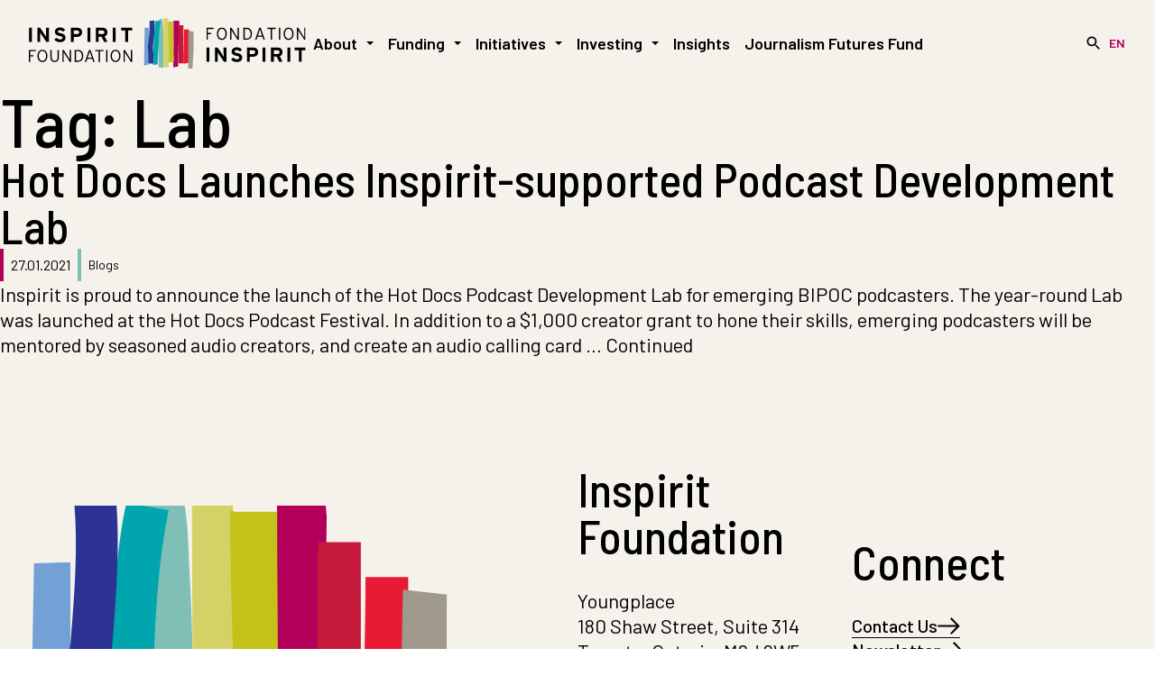

--- FILE ---
content_type: text/html; charset=UTF-8
request_url: https://inspiritfoundation.org/insights/tag/lab/
body_size: 13819
content:
<!doctype html>
<html lang="en-US">
  <head>
    <meta charset="utf-8">
    <meta name="viewport" content="width=device-width, initial-scale=1">
    <meta name='robots' content='index, follow, max-image-preview:large, max-snippet:-1, max-video-preview:-1' />
	<style>img:is([sizes="auto" i], [sizes^="auto," i]) { contain-intrinsic-size: 3000px 1500px }</style>
	
	<!-- This site is optimized with the Yoast SEO plugin v22.9 - https://yoast.com/wordpress/plugins/seo/ -->
	<title>Lab Archives - Inspirit Foundation</title>
	<link rel="canonical" href="https://inspiritfoundation.org/insights/tag/lab/" />
	<meta property="og:locale" content="en_US" />
	<meta property="og:type" content="article" />
	<meta property="og:title" content="Lab Archives - Inspirit Foundation" />
	<meta property="og:url" content="https://inspiritfoundation.org/insights/tag/lab/" />
	<meta property="og:site_name" content="Inspirit Foundation" />
	<meta name="twitter:card" content="summary_large_image" />
	<script type="application/ld+json" class="yoast-schema-graph">{"@context":"https://schema.org","@graph":[{"@type":"CollectionPage","@id":"https://inspiritfoundation.org/insights/tag/lab/","url":"https://inspiritfoundation.org/insights/tag/lab/","name":"Lab Archives - Inspirit Foundation","isPartOf":{"@id":"https://inspiritfoundation.org/#website"},"primaryImageOfPage":{"@id":"https://inspiritfoundation.org/insights/tag/lab/#primaryimage"},"image":{"@id":"https://inspiritfoundation.org/insights/tag/lab/#primaryimage"},"thumbnailUrl":"https://inspiritfoundation.org/app/uploads/2024/03/hdpf_launchgeneral_twitter-1.jpg","breadcrumb":{"@id":"https://inspiritfoundation.org/insights/tag/lab/#breadcrumb"},"inLanguage":"en-US"},{"@type":"ImageObject","inLanguage":"en-US","@id":"https://inspiritfoundation.org/insights/tag/lab/#primaryimage","url":"https://inspiritfoundation.org/app/uploads/2024/03/hdpf_launchgeneral_twitter-1.jpg","contentUrl":"https://inspiritfoundation.org/app/uploads/2024/03/hdpf_launchgeneral_twitter-1.jpg","width":1200,"height":628},{"@type":"BreadcrumbList","@id":"https://inspiritfoundation.org/insights/tag/lab/#breadcrumb","itemListElement":[{"@type":"ListItem","position":1,"name":"Home","item":"https://inspiritfoundation.org/"},{"@type":"ListItem","position":2,"name":"Lab"}]},{"@type":"WebSite","@id":"https://inspiritfoundation.org/#website","url":"https://inspiritfoundation.org/","name":"Inspirit Foundation","description":"","potentialAction":[{"@type":"SearchAction","target":{"@type":"EntryPoint","urlTemplate":"https://inspiritfoundation.org/?s={search_term_string}"},"query-input":"required name=search_term_string"}],"inLanguage":"en-US"}]}</script>
	<!-- / Yoast SEO plugin. -->


<link rel='dns-prefetch' href='//inspiritfoundation.org' />
<link rel='dns-prefetch' href='//www.googletagmanager.com' />
<link rel="alternate" type="application/rss+xml" title="Inspirit Foundation &raquo; Lab Tag Feed" href="https://inspiritfoundation.org/insights/tag/lab/feed/" />
<link rel='stylesheet' id='wp-block-library-css' href='https://inspiritfoundation.org/wp/wp-includes/css/dist/block-library/style.min.css?ver=6.8.2' media='all' />
<style id='safe-svg-svg-icon-style-inline-css'>
.safe-svg-cover{text-align:center}.safe-svg-cover .safe-svg-inside{display:inline-block;max-width:100%}.safe-svg-cover svg{fill:currentColor;height:100%;max-height:100%;max-width:100%;width:100%}

</style>
<style id='global-styles-inline-css'>
:root{--wp--preset--aspect-ratio--square: 1;--wp--preset--aspect-ratio--4-3: 4/3;--wp--preset--aspect-ratio--3-4: 3/4;--wp--preset--aspect-ratio--3-2: 3/2;--wp--preset--aspect-ratio--2-3: 2/3;--wp--preset--aspect-ratio--16-9: 16/9;--wp--preset--aspect-ratio--9-16: 9/16;--wp--preset--color--black: #000;--wp--preset--color--cyan-bluish-gray: #abb8c3;--wp--preset--color--white: #fff;--wp--preset--color--pale-pink: #f78da7;--wp--preset--color--vivid-red: #cf2e2e;--wp--preset--color--luminous-vivid-orange: #ff6900;--wp--preset--color--luminous-vivid-amber: #fcb900;--wp--preset--color--light-green-cyan: #7bdcb5;--wp--preset--color--vivid-green-cyan: #00d084;--wp--preset--color--pale-cyan-blue: #8ed1fc;--wp--preset--color--vivid-cyan-blue: #0693e3;--wp--preset--color--vivid-purple: #9b51e0;--wp--preset--color--current: currentcolor;--wp--preset--color--transparent: transparent;--wp--preset--color--inherit: inherit;--wp--preset--color--grey: #626366;--wp--preset--color--slate: #4c4c4e;--wp--preset--color--steel: #2c3393;--wp--preset--color--magenta: #b2005a;--wp--preset--color--crimson: #c51a3b;--wp--preset--color--red: #e91a33;--wp--preset--color--sky: #74a1d5;--wp--preset--color--turquoise: #00a5ae;--wp--preset--color--sage: #80bfb5;--wp--preset--color--olive: #d4d266;--wp--preset--color--fern: #c4c118;--wp--preset--color--tan: #a0998d;--wp--preset--color--beige: #f5f2eb;--wp--preset--gradient--vivid-cyan-blue-to-vivid-purple: linear-gradient(135deg,rgba(6,147,227,1) 0%,rgb(155,81,224) 100%);--wp--preset--gradient--light-green-cyan-to-vivid-green-cyan: linear-gradient(135deg,rgb(122,220,180) 0%,rgb(0,208,130) 100%);--wp--preset--gradient--luminous-vivid-amber-to-luminous-vivid-orange: linear-gradient(135deg,rgba(252,185,0,1) 0%,rgba(255,105,0,1) 100%);--wp--preset--gradient--luminous-vivid-orange-to-vivid-red: linear-gradient(135deg,rgba(255,105,0,1) 0%,rgb(207,46,46) 100%);--wp--preset--gradient--very-light-gray-to-cyan-bluish-gray: linear-gradient(135deg,rgb(238,238,238) 0%,rgb(169,184,195) 100%);--wp--preset--gradient--cool-to-warm-spectrum: linear-gradient(135deg,rgb(74,234,220) 0%,rgb(151,120,209) 20%,rgb(207,42,186) 40%,rgb(238,44,130) 60%,rgb(251,105,98) 80%,rgb(254,248,76) 100%);--wp--preset--gradient--blush-light-purple: linear-gradient(135deg,rgb(255,206,236) 0%,rgb(152,150,240) 100%);--wp--preset--gradient--blush-bordeaux: linear-gradient(135deg,rgb(254,205,165) 0%,rgb(254,45,45) 50%,rgb(107,0,62) 100%);--wp--preset--gradient--luminous-dusk: linear-gradient(135deg,rgb(255,203,112) 0%,rgb(199,81,192) 50%,rgb(65,88,208) 100%);--wp--preset--gradient--pale-ocean: linear-gradient(135deg,rgb(255,245,203) 0%,rgb(182,227,212) 50%,rgb(51,167,181) 100%);--wp--preset--gradient--electric-grass: linear-gradient(135deg,rgb(202,248,128) 0%,rgb(113,206,126) 100%);--wp--preset--gradient--midnight: linear-gradient(135deg,rgb(2,3,129) 0%,rgb(40,116,252) 100%);--wp--preset--font-size--small: 13px;--wp--preset--font-size--medium: 20px;--wp--preset--font-size--large: 36px;--wp--preset--font-size--x-large: 42px;--wp--preset--font-size--xs: 0.75rem;--wp--preset--font-size--sm: 0.875rem;--wp--preset--font-size--base: 1rem;--wp--preset--font-size--lg: 1.125rem;--wp--preset--font-size--xl: 1.25rem;--wp--preset--font-size--2-xl: 1.375rem;--wp--preset--font-size--3-xl: 1.75rem;--wp--preset--font-size--4-xl: 2.125rem;--wp--preset--font-size--5-xl: 2.75rem;--wp--preset--font-size--6-xl: 3rem;--wp--preset--font-size--7-xl: 3.25rem;--wp--preset--font-size--8-xl: 4.75rem;--wp--preset--font-size--9-xl: 5rem;--wp--preset--font-family--sans: ui-sans-serif,system-ui,-apple-system,BlinkMacSystemFont,"Segoe UI",Roboto,"Helvetica Neue",Arial,"Noto Sans",sans-serif,"Apple Color Emoji","Segoe UI Emoji","Segoe UI Symbol","Noto Color Emoji";--wp--preset--font-family--serif: ui-serif,Georgia,Cambria,"Times New Roman",Times,serif;--wp--preset--font-family--mono: ui-monospace,SFMono-Regular,Menlo,Monaco,Consolas,"Liberation Mono","Courier New",monospace;--wp--preset--font-family--header: Barlow Semi Condensed,sans-serif;--wp--preset--font-family--body: Barlow,sans-serif;--wp--preset--spacing--20: 0.44rem;--wp--preset--spacing--30: 0.67rem;--wp--preset--spacing--40: 1rem;--wp--preset--spacing--50: 1.5rem;--wp--preset--spacing--60: 2.25rem;--wp--preset--spacing--70: 3.38rem;--wp--preset--spacing--80: 5.06rem;--wp--preset--shadow--natural: 6px 6px 9px rgba(0, 0, 0, 0.2);--wp--preset--shadow--deep: 12px 12px 50px rgba(0, 0, 0, 0.4);--wp--preset--shadow--sharp: 6px 6px 0px rgba(0, 0, 0, 0.2);--wp--preset--shadow--outlined: 6px 6px 0px -3px rgba(255, 255, 255, 1), 6px 6px rgba(0, 0, 0, 1);--wp--preset--shadow--crisp: 6px 6px 0px rgba(0, 0, 0, 1);}:where(body) { margin: 0; }.wp-site-blocks > .alignleft { float: left; margin-right: 2em; }.wp-site-blocks > .alignright { float: right; margin-left: 2em; }.wp-site-blocks > .aligncenter { justify-content: center; margin-left: auto; margin-right: auto; }:where(.is-layout-flex){gap: 0.5em;}:where(.is-layout-grid){gap: 0.5em;}.is-layout-flow > .alignleft{float: left;margin-inline-start: 0;margin-inline-end: 2em;}.is-layout-flow > .alignright{float: right;margin-inline-start: 2em;margin-inline-end: 0;}.is-layout-flow > .aligncenter{margin-left: auto !important;margin-right: auto !important;}.is-layout-constrained > .alignleft{float: left;margin-inline-start: 0;margin-inline-end: 2em;}.is-layout-constrained > .alignright{float: right;margin-inline-start: 2em;margin-inline-end: 0;}.is-layout-constrained > .aligncenter{margin-left: auto !important;margin-right: auto !important;}.is-layout-constrained > :where(:not(.alignleft):not(.alignright):not(.alignfull)){margin-left: auto !important;margin-right: auto !important;}body .is-layout-flex{display: flex;}.is-layout-flex{flex-wrap: wrap;align-items: center;}.is-layout-flex > :is(*, div){margin: 0;}body .is-layout-grid{display: grid;}.is-layout-grid > :is(*, div){margin: 0;}body{padding-top: 0px;padding-right: 0px;padding-bottom: 0px;padding-left: 0px;}a:where(:not(.wp-element-button)){text-decoration: underline;}:root :where(.wp-element-button, .wp-block-button__link){background-color: #32373c;border-width: 0;color: #fff;font-family: inherit;font-size: inherit;line-height: inherit;padding: calc(0.667em + 2px) calc(1.333em + 2px);text-decoration: none;}.has-black-color{color: var(--wp--preset--color--black) !important;}.has-cyan-bluish-gray-color{color: var(--wp--preset--color--cyan-bluish-gray) !important;}.has-white-color{color: var(--wp--preset--color--white) !important;}.has-pale-pink-color{color: var(--wp--preset--color--pale-pink) !important;}.has-vivid-red-color{color: var(--wp--preset--color--vivid-red) !important;}.has-luminous-vivid-orange-color{color: var(--wp--preset--color--luminous-vivid-orange) !important;}.has-luminous-vivid-amber-color{color: var(--wp--preset--color--luminous-vivid-amber) !important;}.has-light-green-cyan-color{color: var(--wp--preset--color--light-green-cyan) !important;}.has-vivid-green-cyan-color{color: var(--wp--preset--color--vivid-green-cyan) !important;}.has-pale-cyan-blue-color{color: var(--wp--preset--color--pale-cyan-blue) !important;}.has-vivid-cyan-blue-color{color: var(--wp--preset--color--vivid-cyan-blue) !important;}.has-vivid-purple-color{color: var(--wp--preset--color--vivid-purple) !important;}.has-current-color{color: var(--wp--preset--color--current) !important;}.has-transparent-color{color: var(--wp--preset--color--transparent) !important;}.has-inherit-color{color: var(--wp--preset--color--inherit) !important;}.has-grey-color{color: var(--wp--preset--color--grey) !important;}.has-slate-color{color: var(--wp--preset--color--slate) !important;}.has-steel-color{color: var(--wp--preset--color--steel) !important;}.has-magenta-color{color: var(--wp--preset--color--magenta) !important;}.has-crimson-color{color: var(--wp--preset--color--crimson) !important;}.has-red-color{color: var(--wp--preset--color--red) !important;}.has-sky-color{color: var(--wp--preset--color--sky) !important;}.has-turquoise-color{color: var(--wp--preset--color--turquoise) !important;}.has-sage-color{color: var(--wp--preset--color--sage) !important;}.has-olive-color{color: var(--wp--preset--color--olive) !important;}.has-fern-color{color: var(--wp--preset--color--fern) !important;}.has-tan-color{color: var(--wp--preset--color--tan) !important;}.has-beige-color{color: var(--wp--preset--color--beige) !important;}.has-black-background-color{background-color: var(--wp--preset--color--black) !important;}.has-cyan-bluish-gray-background-color{background-color: var(--wp--preset--color--cyan-bluish-gray) !important;}.has-white-background-color{background-color: var(--wp--preset--color--white) !important;}.has-pale-pink-background-color{background-color: var(--wp--preset--color--pale-pink) !important;}.has-vivid-red-background-color{background-color: var(--wp--preset--color--vivid-red) !important;}.has-luminous-vivid-orange-background-color{background-color: var(--wp--preset--color--luminous-vivid-orange) !important;}.has-luminous-vivid-amber-background-color{background-color: var(--wp--preset--color--luminous-vivid-amber) !important;}.has-light-green-cyan-background-color{background-color: var(--wp--preset--color--light-green-cyan) !important;}.has-vivid-green-cyan-background-color{background-color: var(--wp--preset--color--vivid-green-cyan) !important;}.has-pale-cyan-blue-background-color{background-color: var(--wp--preset--color--pale-cyan-blue) !important;}.has-vivid-cyan-blue-background-color{background-color: var(--wp--preset--color--vivid-cyan-blue) !important;}.has-vivid-purple-background-color{background-color: var(--wp--preset--color--vivid-purple) !important;}.has-current-background-color{background-color: var(--wp--preset--color--current) !important;}.has-transparent-background-color{background-color: var(--wp--preset--color--transparent) !important;}.has-inherit-background-color{background-color: var(--wp--preset--color--inherit) !important;}.has-grey-background-color{background-color: var(--wp--preset--color--grey) !important;}.has-slate-background-color{background-color: var(--wp--preset--color--slate) !important;}.has-steel-background-color{background-color: var(--wp--preset--color--steel) !important;}.has-magenta-background-color{background-color: var(--wp--preset--color--magenta) !important;}.has-crimson-background-color{background-color: var(--wp--preset--color--crimson) !important;}.has-red-background-color{background-color: var(--wp--preset--color--red) !important;}.has-sky-background-color{background-color: var(--wp--preset--color--sky) !important;}.has-turquoise-background-color{background-color: var(--wp--preset--color--turquoise) !important;}.has-sage-background-color{background-color: var(--wp--preset--color--sage) !important;}.has-olive-background-color{background-color: var(--wp--preset--color--olive) !important;}.has-fern-background-color{background-color: var(--wp--preset--color--fern) !important;}.has-tan-background-color{background-color: var(--wp--preset--color--tan) !important;}.has-beige-background-color{background-color: var(--wp--preset--color--beige) !important;}.has-black-border-color{border-color: var(--wp--preset--color--black) !important;}.has-cyan-bluish-gray-border-color{border-color: var(--wp--preset--color--cyan-bluish-gray) !important;}.has-white-border-color{border-color: var(--wp--preset--color--white) !important;}.has-pale-pink-border-color{border-color: var(--wp--preset--color--pale-pink) !important;}.has-vivid-red-border-color{border-color: var(--wp--preset--color--vivid-red) !important;}.has-luminous-vivid-orange-border-color{border-color: var(--wp--preset--color--luminous-vivid-orange) !important;}.has-luminous-vivid-amber-border-color{border-color: var(--wp--preset--color--luminous-vivid-amber) !important;}.has-light-green-cyan-border-color{border-color: var(--wp--preset--color--light-green-cyan) !important;}.has-vivid-green-cyan-border-color{border-color: var(--wp--preset--color--vivid-green-cyan) !important;}.has-pale-cyan-blue-border-color{border-color: var(--wp--preset--color--pale-cyan-blue) !important;}.has-vivid-cyan-blue-border-color{border-color: var(--wp--preset--color--vivid-cyan-blue) !important;}.has-vivid-purple-border-color{border-color: var(--wp--preset--color--vivid-purple) !important;}.has-current-border-color{border-color: var(--wp--preset--color--current) !important;}.has-transparent-border-color{border-color: var(--wp--preset--color--transparent) !important;}.has-inherit-border-color{border-color: var(--wp--preset--color--inherit) !important;}.has-grey-border-color{border-color: var(--wp--preset--color--grey) !important;}.has-slate-border-color{border-color: var(--wp--preset--color--slate) !important;}.has-steel-border-color{border-color: var(--wp--preset--color--steel) !important;}.has-magenta-border-color{border-color: var(--wp--preset--color--magenta) !important;}.has-crimson-border-color{border-color: var(--wp--preset--color--crimson) !important;}.has-red-border-color{border-color: var(--wp--preset--color--red) !important;}.has-sky-border-color{border-color: var(--wp--preset--color--sky) !important;}.has-turquoise-border-color{border-color: var(--wp--preset--color--turquoise) !important;}.has-sage-border-color{border-color: var(--wp--preset--color--sage) !important;}.has-olive-border-color{border-color: var(--wp--preset--color--olive) !important;}.has-fern-border-color{border-color: var(--wp--preset--color--fern) !important;}.has-tan-border-color{border-color: var(--wp--preset--color--tan) !important;}.has-beige-border-color{border-color: var(--wp--preset--color--beige) !important;}.has-vivid-cyan-blue-to-vivid-purple-gradient-background{background: var(--wp--preset--gradient--vivid-cyan-blue-to-vivid-purple) !important;}.has-light-green-cyan-to-vivid-green-cyan-gradient-background{background: var(--wp--preset--gradient--light-green-cyan-to-vivid-green-cyan) !important;}.has-luminous-vivid-amber-to-luminous-vivid-orange-gradient-background{background: var(--wp--preset--gradient--luminous-vivid-amber-to-luminous-vivid-orange) !important;}.has-luminous-vivid-orange-to-vivid-red-gradient-background{background: var(--wp--preset--gradient--luminous-vivid-orange-to-vivid-red) !important;}.has-very-light-gray-to-cyan-bluish-gray-gradient-background{background: var(--wp--preset--gradient--very-light-gray-to-cyan-bluish-gray) !important;}.has-cool-to-warm-spectrum-gradient-background{background: var(--wp--preset--gradient--cool-to-warm-spectrum) !important;}.has-blush-light-purple-gradient-background{background: var(--wp--preset--gradient--blush-light-purple) !important;}.has-blush-bordeaux-gradient-background{background: var(--wp--preset--gradient--blush-bordeaux) !important;}.has-luminous-dusk-gradient-background{background: var(--wp--preset--gradient--luminous-dusk) !important;}.has-pale-ocean-gradient-background{background: var(--wp--preset--gradient--pale-ocean) !important;}.has-electric-grass-gradient-background{background: var(--wp--preset--gradient--electric-grass) !important;}.has-midnight-gradient-background{background: var(--wp--preset--gradient--midnight) !important;}.has-small-font-size{font-size: var(--wp--preset--font-size--small) !important;}.has-medium-font-size{font-size: var(--wp--preset--font-size--medium) !important;}.has-large-font-size{font-size: var(--wp--preset--font-size--large) !important;}.has-x-large-font-size{font-size: var(--wp--preset--font-size--x-large) !important;}.has-xs-font-size{font-size: var(--wp--preset--font-size--xs) !important;}.has-sm-font-size{font-size: var(--wp--preset--font-size--sm) !important;}.has-base-font-size{font-size: var(--wp--preset--font-size--base) !important;}.has-lg-font-size{font-size: var(--wp--preset--font-size--lg) !important;}.has-xl-font-size{font-size: var(--wp--preset--font-size--xl) !important;}.has-2-xl-font-size{font-size: var(--wp--preset--font-size--2-xl) !important;}.has-3-xl-font-size{font-size: var(--wp--preset--font-size--3-xl) !important;}.has-4-xl-font-size{font-size: var(--wp--preset--font-size--4-xl) !important;}.has-5-xl-font-size{font-size: var(--wp--preset--font-size--5-xl) !important;}.has-6-xl-font-size{font-size: var(--wp--preset--font-size--6-xl) !important;}.has-7-xl-font-size{font-size: var(--wp--preset--font-size--7-xl) !important;}.has-8-xl-font-size{font-size: var(--wp--preset--font-size--8-xl) !important;}.has-9-xl-font-size{font-size: var(--wp--preset--font-size--9-xl) !important;}.has-sans-font-family{font-family: var(--wp--preset--font-family--sans) !important;}.has-serif-font-family{font-family: var(--wp--preset--font-family--serif) !important;}.has-mono-font-family{font-family: var(--wp--preset--font-family--mono) !important;}.has-header-font-family{font-family: var(--wp--preset--font-family--header) !important;}.has-body-font-family{font-family: var(--wp--preset--font-family--body) !important;}
:where(.wp-block-post-template.is-layout-flex){gap: 1.25em;}:where(.wp-block-post-template.is-layout-grid){gap: 1.25em;}
:where(.wp-block-columns.is-layout-flex){gap: 2em;}:where(.wp-block-columns.is-layout-grid){gap: 2em;}
:root :where(.wp-block-pullquote){font-size: 1.5em;line-height: 1.6;}
</style>
<link rel='stylesheet' id='wpml-legacy-horizontal-list-0-css' href='https://inspiritfoundation.org/app/plugins/sitepress-multilingual-cms/templates/language-switchers/legacy-list-horizontal/style.min.css?ver=1' media='all' />
<link rel='stylesheet' id='app/0-css' href='https://inspiritfoundation.org/app/themes/sage/public/css/app.094f4c.css' media='all' />
<script id="wpml-cookie-js-extra">
var wpml_cookies = {"wp-wpml_current_language":{"value":"en","expires":1,"path":"\/"}};
var wpml_cookies = {"wp-wpml_current_language":{"value":"en","expires":1,"path":"\/"}};
</script>
<script src="https://inspiritfoundation.org/app/plugins/sitepress-multilingual-cms/res/js/cookies/language-cookie.js?ver=476000" id="wpml-cookie-js" defer data-wp-strategy="defer"></script>
<link rel="https://api.w.org/" href="https://inspiritfoundation.org/wp-json/" /><link rel="alternate" title="JSON" type="application/json" href="https://inspiritfoundation.org/wp-json/wp/v2/tags/204" /><link rel="EditURI" type="application/rsd+xml" title="RSD" href="https://inspiritfoundation.org/wp/xmlrpc.php?rsd" />
<meta name="generator" content="WordPress 6.8.2" />
<meta name="generator" content="WPML ver:4.7.6 stt:1,4;" />
<meta name="generator" content="Site Kit by Google 1.161.0" /><script>
    // Block presence of other buttons
    window.__Marker = {};
    </script>
<!-- Google Tag Manager snippet added by Site Kit -->
<script>
			( function( w, d, s, l, i ) {
				w[l] = w[l] || [];
				w[l].push( {'gtm.start': new Date().getTime(), event: 'gtm.js'} );
				var f = d.getElementsByTagName( s )[0],
					j = d.createElement( s ), dl = l != 'dataLayer' ? '&l=' + l : '';
				j.async = true;
				j.src = 'https://www.googletagmanager.com/gtm.js?id=' + i + dl;
				f.parentNode.insertBefore( j, f );
			} )( window, document, 'script', 'dataLayer', 'GTM-WXLZB82V' );
			
</script>

<!-- End Google Tag Manager snippet added by Site Kit -->
<link rel="icon" href="https://inspiritfoundation.org/app/uploads/2024/05/cropped-favicon-32x32.png" sizes="32x32" />
<link rel="icon" href="https://inspiritfoundation.org/app/uploads/2024/05/cropped-favicon-192x192.png" sizes="192x192" />
<link rel="apple-touch-icon" href="https://inspiritfoundation.org/app/uploads/2024/05/cropped-favicon-180x180.png" />
<meta name="msapplication-TileImage" content="https://inspiritfoundation.org/app/uploads/2024/05/cropped-favicon-270x270.png" />
    <script src="https://unpkg.com/split-type"></script>
  </head>

  <body class="archive tag tag-lab tag-204 wp-embed-responsive wp-theme-sage">
    		<!-- Google Tag Manager (noscript) snippet added by Site Kit -->
		<noscript>
			<iframe src="https://www.googletagmanager.com/ns.html?id=GTM-WXLZB82V" height="0" width="0" style="display:none;visibility:hidden"></iframe>
		</noscript>
		<!-- End Google Tag Manager (noscript) snippet added by Site Kit -->
		    
    <div id="app">
      <a class="sr-only focus:not-sr-only" href="#main">
  Skip to content
</a>

<header class="bg-beige sticky flex flex-col h-20 items-center mx-0 px-5 sm:px-8 py-4 sm:py-5 w-full sm:flex-row sm:h-auto z-[999] top-0">
    <div class="flex justify-between h-full items-center w-full sm:gap-10" x-data="{ mobileMenuOpen: false, mobileMenuToggle() { this.mobileMenuOpen = !this.mobileMenuOpen } }">
                    <div class="flex flex-row-reverse gap-20 justify-between sm:w-auto w-full">
                <div class="flex justify-between items-center w-full sm:hidden flex-1">
                            <a href="https://inspiritfoundation.org" aria-label="Go to Homepage" title="Go to Homepage" class="flex">
                    <img width="373" height="68" src="https://inspiritfoundation.org/app/uploads/2024/02/Logo.svg" class="w-[165px]" alt="" sizes="auto, 100vw" style="object-position: 50% 50%;" decoding="async" loading="lazy" />
                </a>
                        <div>
                <div @click="mobileMenuToggle()">
                    <svg aria-hidden="true" width="27" height="17" width="32" height="26" viewBox="0 0 32 26" fill="none" xmlns="http://www.w3.org/2000/svg">
<line y1="1" x2="32" y2="1" stroke="currentColor" stroke-width="2"/>
<line y1="13" x2="32" y2="13" stroke="currentColor" stroke-width="2"/>
<line y1="25" x2="32" y2="25" stroke="currentColor" stroke-width="2"/>
</svg>                </div>
            </div>
        </div>
        <nav
aria-label="Primary navigation"
class="hidden items-center sm:flex">
            <ul aria-label="Desktop navigation menu" class="h-full flex gap-10">
            
            
                <li class="h-full flex items-center font-semibold text-lg group ">
                    
                                        
                    <a href="https://inspiritfoundation.org/about/" target="" title="About" 
                        class="px-2 py-2.5 flex items-center justify-between -mb-0.5 border-b-2 border-transparent hover:border-magenta group-hover:border-magenta transition transition-color ease-in-out duration-200">
                            About
                            <svg aria-hidden="true" class="ml-2.5 w-2 h-1" width="8" height="4" viewBox="0 0 8 4" fill="none" xmlns="http://www.w3.org/2000/svg">
<path d="M4 4L0 0H8L4 4Z" fill="currentColor"/>
</svg>                    </a>
                    <ul aria-label="Desktop child navigation menu" 
                        class="absolute transform -translate-y-5 bg-magenta opacity-0 py-2.5 px-5 top-full transition group-hover:opacity-100 invisible group-hover:visible rounded-lg rounded-tl-none">
                                                <li class="text-white font-semibold text-base">
                            <a href="https://inspiritfoundation.org/mandate/" target="" title="Mandate" class="px-2.5 py-3 -mb-0.5 block border-b-2 border-transparent hover:border-white ease-in-out duration-200">
                                Mandate          
                            </a>
                        </li>
                                                <li class="text-white font-semibold text-base">
                            <a href="https://inspiritfoundation.org/theory-of-change/" target="" title="Theory of Change" class="px-2.5 py-3 -mb-0.5 block border-b-2 border-transparent hover:border-white ease-in-out duration-200">
                                Theory of Change          
                            </a>
                        </li>
                                                <li class="text-white font-semibold text-base">
                            <a href="https://inspiritfoundation.org/our-story/" target="" title="Our Story" class="px-2.5 py-3 -mb-0.5 block border-b-2 border-transparent hover:border-white ease-in-out duration-200">
                                Our Story          
                            </a>
                        </li>
                                                <li class="text-white font-semibold text-base">
                            <a href="https://inspiritfoundation.org/staff/" target="" title="Staff" class="px-2.5 py-3 -mb-0.5 block border-b-2 border-transparent hover:border-white ease-in-out duration-200">
                                Staff          
                            </a>
                        </li>
                                                <li class="text-white font-semibold text-base">
                            <a href="https://inspiritfoundation.org/board-of-directors/" target="" title="Board of Directors" class="px-2.5 py-3 -mb-0.5 block border-b-2 border-transparent hover:border-white ease-in-out duration-200">
                                Board of Directors          
                            </a>
                        </li>
                                                <li class="text-white font-semibold text-base">
                            <a href="https://inspiritfoundation.org/resources/" target="" title="Resources" class="px-2.5 py-3 -mb-0.5 block border-b-2 border-transparent hover:border-white ease-in-out duration-200">
                                Resources          
                            </a>
                        </li>
                                            </ul>
                                    </li>
            
            
                <li class="h-full flex items-center font-semibold text-lg group ">
                    
                                        
                    <a href="https://inspiritfoundation.org/funding/" target="" title="Funding" 
                        class="px-2 py-2.5 flex items-center justify-between -mb-0.5 border-b-2 border-transparent hover:border-magenta group-hover:border-magenta transition transition-color ease-in-out duration-200">
                            Funding
                            <svg aria-hidden="true" class="ml-2.5 w-2 h-1" width="8" height="4" viewBox="0 0 8 4" fill="none" xmlns="http://www.w3.org/2000/svg">
<path d="M4 4L0 0H8L4 4Z" fill="currentColor"/>
</svg>                    </a>
                    <ul aria-label="Desktop child navigation menu" 
                        class="absolute transform -translate-y-5 bg-magenta opacity-0 py-2.5 px-5 top-full transition group-hover:opacity-100 invisible group-hover:visible rounded-lg rounded-tl-none">
                                                <li class="text-white font-semibold text-base">
                            <a href="https://inspiritfoundation.org/new-narratives-fund/" target="" title="New Narratives Fund" class="px-2.5 py-3 -mb-0.5 block border-b-2 border-transparent hover:border-white ease-in-out duration-200">
                                New Narratives Fund          
                            </a>
                        </li>
                                                <li class="text-white font-semibold text-base">
                            <a href="https://inspiritfoundation.org/priorities/" target="" title="Priority Areas" class="px-2.5 py-3 -mb-0.5 block border-b-2 border-transparent hover:border-white ease-in-out duration-200">
                                Priority Areas          
                            </a>
                        </li>
                                                <li class="text-white font-semibold text-base">
                            <a href="https://inspiritfoundation.org/grants/" target="" title="Grant Categories" class="px-2.5 py-3 -mb-0.5 block border-b-2 border-transparent hover:border-white ease-in-out duration-200">
                                Grant Categories          
                            </a>
                        </li>
                                                <li class="text-white font-semibold text-base">
                            <a href="https://inspiritfoundation.org/apply/" target="" title="Apply for a Grant" class="px-2.5 py-3 -mb-0.5 block border-b-2 border-transparent hover:border-white ease-in-out duration-200">
                                Apply for a Grant          
                            </a>
                        </li>
                                                <li class="text-white font-semibold text-base">
                            <a href="https://inspiritfoundation.org/grant-database/" target="" title="Grant Database" class="px-2.5 py-3 -mb-0.5 block border-b-2 border-transparent hover:border-white ease-in-out duration-200">
                                Grant Database          
                            </a>
                        </li>
                                            </ul>
                                    </li>
            
            
                <li class="h-full flex items-center font-semibold text-lg group ">
                    
                                        
                    <a href="https://inspiritfoundation.org/initiatives/" target="" title="Initiatives" 
                        class="px-2 py-2.5 flex items-center justify-between -mb-0.5 border-b-2 border-transparent hover:border-magenta group-hover:border-magenta transition transition-color ease-in-out duration-200">
                            Initiatives
                            <svg aria-hidden="true" class="ml-2.5 w-2 h-1" width="8" height="4" viewBox="0 0 8 4" fill="none" xmlns="http://www.w3.org/2000/svg">
<path d="M4 4L0 0H8L4 4Z" fill="currentColor"/>
</svg>                    </a>
                    <ul aria-label="Desktop child navigation menu" 
                        class="absolute transform -translate-y-5 bg-magenta opacity-0 py-2.5 px-5 top-full transition group-hover:opacity-100 invisible group-hover:visible rounded-lg rounded-tl-none">
                                                <li class="text-white font-semibold text-base">
                            <a href="https://inspiritfoundation.org/narrative-change-lab/" target="" title="Narrative Change Lab" class="px-2.5 py-3 -mb-0.5 block border-b-2 border-transparent hover:border-white ease-in-out duration-200">
                                Narrative Change Lab          
                            </a>
                        </li>
                                                <li class="text-white font-semibold text-base">
                            <a href="https://inspiritfoundation.org/journalism/" target="" title="Journalism" class="px-2.5 py-3 -mb-0.5 block border-b-2 border-transparent hover:border-white ease-in-out duration-200">
                                Journalism          
                            </a>
                        </li>
                                            </ul>
                                    </li>
            
            
                <li class="h-full flex items-center font-semibold text-lg group ">
                    
                                        
                    <a href="https://inspiritfoundation.org/investing/" target="" title="Investing" 
                        class="px-2 py-2.5 flex items-center justify-between -mb-0.5 border-b-2 border-transparent hover:border-magenta group-hover:border-magenta transition transition-color ease-in-out duration-200">
                            Investing
                            <svg aria-hidden="true" class="ml-2.5 w-2 h-1" width="8" height="4" viewBox="0 0 8 4" fill="none" xmlns="http://www.w3.org/2000/svg">
<path d="M4 4L0 0H8L4 4Z" fill="currentColor"/>
</svg>                    </a>
                    <ul aria-label="Desktop child navigation menu" 
                        class="absolute transform -translate-y-5 bg-magenta opacity-0 py-2.5 px-5 top-full transition group-hover:opacity-100 invisible group-hover:visible rounded-lg rounded-tl-none">
                                                <li class="text-white font-semibold text-base">
                            <a href="https://inspiritfoundation.org/portfolio-performance/" target="" title="Performance" class="px-2.5 py-3 -mb-0.5 block border-b-2 border-transparent hover:border-white ease-in-out duration-200">
                                Performance          
                            </a>
                        </li>
                                                <li class="text-white font-semibold text-base">
                            <a href="https://inspiritfoundation.org/portfolio/" target="" title="Portfolio" class="px-2.5 py-3 -mb-0.5 block border-b-2 border-transparent hover:border-white ease-in-out duration-200">
                                Portfolio          
                            </a>
                        </li>
                                            </ul>
                                    </li>
            
            
                <li class="h-full flex items-center font-semibold text-lg group ">
                    
                                            <a href="https://inspiritfoundation.org/insights/" target="" title="Insights" 
                           class="px-2 py-2.5 -mb-0.5 border-b-2 border-transparent hover:border-magenta transition transition-color ease-in-out duration-200"
                        >
                            Insights
                        </a>
                                    </li>
            
            
                <li class="h-full flex items-center font-semibold text-lg group ">
                    
                                            <a href="https://inspiritfoundation.org/journalism-futures-fund/" target="" title="Journalism Futures Fund" 
                           class="px-2 py-2.5 -mb-0.5 border-b-2 border-transparent hover:border-magenta transition transition-color ease-in-out duration-200"
                        >
                            Journalism Futures Fund
                        </a>
                                    </li>
                    </ul>
        </nav>                    <div class="hidden sm:flex">
                <a href="https://inspiritfoundation.org" aria-label="Go to Homepage" title="Go to Homepage">
                    <img width="373" height="68" src="https://inspiritfoundation.org/app/uploads/2024/02/Logo.svg" class="lg:h-14 w-auto" alt="" sizes="auto, 100vw" style="object-position: 50% 50%;" decoding="async" loading="lazy" />
                </a>
            </div>
                            </div>
                <div class="absolute bg-beige flex flex-col gap-2.5 !h-screen left-0 p-5 pt-0 top-20 w-screen sm:hidden" x-transition.opacity x-cloak x-show="mobileMenuOpen">
            <ul aria-label="Desktop navigation menu" class="flex flex-col gap-2.5">
                            <li class="flex flex-col font-semibold text-lg" x-data="{ open: false, toggleChildMenuItems() { this.open = ! this.open } }">
                    
                                        
                        <div class="flex">
                            <a href="https://inspiritfoundation.org/about/" target="" title="About" class="flex px-2 py-2.5">
                                About 
                            </a>
                            <button @click="toggleChildMenuItems()" class="p-1">
                                <svg aria-hidden="true" class="h-1 w-2" width="8" height="4" viewBox="0 0 8 4" fill="none" xmlns="http://www.w3.org/2000/svg">
<path d="M4 4L0 0H8L4 4Z" fill="currentColor"/>
</svg>                            </button>

                        </div>
                         <ul aria-label="mobile navigation menu" class="py-2.5 bg-magenta rounded-b-lg text-base" x-collapse x-show="open">
                                                          <li class="text-white font-semibold">
                                <a 
                                  href="https://inspiritfoundation.org/mandate/" target=""
                                  title="Mandate"
                                  class="py-3 block px-10"
                                >
                                  Mandate          
                                </a>
                              </li>
                                                          <li class="text-white font-semibold">
                                <a 
                                  href="https://inspiritfoundation.org/theory-of-change/" target=""
                                  title="Theory of Change"
                                  class="py-3 block px-10"
                                >
                                  Theory of Change          
                                </a>
                              </li>
                                                          <li class="text-white font-semibold">
                                <a 
                                  href="https://inspiritfoundation.org/our-story/" target=""
                                  title="Our Story"
                                  class="py-3 block px-10"
                                >
                                  Our Story          
                                </a>
                              </li>
                                                          <li class="text-white font-semibold">
                                <a 
                                  href="https://inspiritfoundation.org/staff/" target=""
                                  title="Staff"
                                  class="py-3 block px-10"
                                >
                                  Staff          
                                </a>
                              </li>
                                                          <li class="text-white font-semibold">
                                <a 
                                  href="https://inspiritfoundation.org/board-of-directors/" target=""
                                  title="Board of Directors"
                                  class="py-3 block px-10"
                                >
                                  Board of Directors          
                                </a>
                              </li>
                                                          <li class="text-white font-semibold">
                                <a 
                                  href="https://inspiritfoundation.org/resources/" target=""
                                  title="Resources"
                                  class="py-3 block px-10"
                                >
                                  Resources          
                                </a>
                              </li>
                                                    </ul>

                    
                </li>
                            <li class="flex flex-col font-semibold text-lg" x-data="{ open: false, toggleChildMenuItems() { this.open = ! this.open } }">
                    
                                        
                        <div class="flex">
                            <a href="https://inspiritfoundation.org/funding/" target="" title="Funding" class="flex px-2 py-2.5">
                                Funding 
                            </a>
                            <button @click="toggleChildMenuItems()" class="p-1">
                                <svg aria-hidden="true" class="h-1 w-2" width="8" height="4" viewBox="0 0 8 4" fill="none" xmlns="http://www.w3.org/2000/svg">
<path d="M4 4L0 0H8L4 4Z" fill="currentColor"/>
</svg>                            </button>

                        </div>
                         <ul aria-label="mobile navigation menu" class="py-2.5 bg-magenta rounded-b-lg text-base" x-collapse x-show="open">
                                                          <li class="text-white font-semibold">
                                <a 
                                  href="https://inspiritfoundation.org/new-narratives-fund/" target=""
                                  title="New Narratives Fund"
                                  class="py-3 block px-10"
                                >
                                  New Narratives Fund          
                                </a>
                              </li>
                                                          <li class="text-white font-semibold">
                                <a 
                                  href="https://inspiritfoundation.org/priorities/" target=""
                                  title="Priority Areas"
                                  class="py-3 block px-10"
                                >
                                  Priority Areas          
                                </a>
                              </li>
                                                          <li class="text-white font-semibold">
                                <a 
                                  href="https://inspiritfoundation.org/grants/" target=""
                                  title="Grant Categories"
                                  class="py-3 block px-10"
                                >
                                  Grant Categories          
                                </a>
                              </li>
                                                          <li class="text-white font-semibold">
                                <a 
                                  href="https://inspiritfoundation.org/apply/" target=""
                                  title="Apply for a Grant"
                                  class="py-3 block px-10"
                                >
                                  Apply for a Grant          
                                </a>
                              </li>
                                                          <li class="text-white font-semibold">
                                <a 
                                  href="https://inspiritfoundation.org/grant-database/" target=""
                                  title="Grant Database"
                                  class="py-3 block px-10"
                                >
                                  Grant Database          
                                </a>
                              </li>
                                                    </ul>

                    
                </li>
                            <li class="flex flex-col font-semibold text-lg" x-data="{ open: false, toggleChildMenuItems() { this.open = ! this.open } }">
                    
                                        
                        <div class="flex">
                            <a href="https://inspiritfoundation.org/initiatives/" target="" title="Initiatives" class="flex px-2 py-2.5">
                                Initiatives 
                            </a>
                            <button @click="toggleChildMenuItems()" class="p-1">
                                <svg aria-hidden="true" class="h-1 w-2" width="8" height="4" viewBox="0 0 8 4" fill="none" xmlns="http://www.w3.org/2000/svg">
<path d="M4 4L0 0H8L4 4Z" fill="currentColor"/>
</svg>                            </button>

                        </div>
                         <ul aria-label="mobile navigation menu" class="py-2.5 bg-magenta rounded-b-lg text-base" x-collapse x-show="open">
                                                          <li class="text-white font-semibold">
                                <a 
                                  href="https://inspiritfoundation.org/narrative-change-lab/" target=""
                                  title="Narrative Change Lab"
                                  class="py-3 block px-10"
                                >
                                  Narrative Change Lab          
                                </a>
                              </li>
                                                          <li class="text-white font-semibold">
                                <a 
                                  href="https://inspiritfoundation.org/journalism/" target=""
                                  title="Journalism"
                                  class="py-3 block px-10"
                                >
                                  Journalism          
                                </a>
                              </li>
                                                    </ul>

                    
                </li>
                            <li class="flex flex-col font-semibold text-lg" x-data="{ open: false, toggleChildMenuItems() { this.open = ! this.open } }">
                    
                                        
                        <div class="flex">
                            <a href="https://inspiritfoundation.org/investing/" target="" title="Investing" class="flex px-2 py-2.5">
                                Investing 
                            </a>
                            <button @click="toggleChildMenuItems()" class="p-1">
                                <svg aria-hidden="true" class="h-1 w-2" width="8" height="4" viewBox="0 0 8 4" fill="none" xmlns="http://www.w3.org/2000/svg">
<path d="M4 4L0 0H8L4 4Z" fill="currentColor"/>
</svg>                            </button>

                        </div>
                         <ul aria-label="mobile navigation menu" class="py-2.5 bg-magenta rounded-b-lg text-base" x-collapse x-show="open">
                                                          <li class="text-white font-semibold">
                                <a 
                                  href="https://inspiritfoundation.org/portfolio-performance/" target=""
                                  title="Performance"
                                  class="py-3 block px-10"
                                >
                                  Performance          
                                </a>
                              </li>
                                                          <li class="text-white font-semibold">
                                <a 
                                  href="https://inspiritfoundation.org/portfolio/" target=""
                                  title="Portfolio"
                                  class="py-3 block px-10"
                                >
                                  Portfolio          
                                </a>
                              </li>
                                                    </ul>

                    
                </li>
                            <li class="flex flex-col font-semibold text-lg" x-data="{ open: false, toggleChildMenuItems() { this.open = ! this.open } }">
                    
                                            <a href="https://inspiritfoundation.org/insights/" target="" title="Insights" class="py-2.5 px-2">
                            Insights
                        </a>
                    
                </li>
                            <li class="flex flex-col font-semibold text-lg" x-data="{ open: false, toggleChildMenuItems() { this.open = ! this.open } }">
                    
                                            <a href="https://inspiritfoundation.org/journalism-futures-fund/" target="" title="Journalism Futures Fund" class="py-2.5 px-2">
                            Journalism Futures Fund
                        </a>
                    
                </li>
                    </ul>
        <div class="flex gap-5 justify-between items-center">
        <div class="flex" :class="{'flex-1' : searchFormVisible}" x-data="{ searchFormVisible: false, searchFormToggle() { this.searchFormVisible = !this.searchFormVisible } }">
    <button 
        @click="searchFormToggle()" x-show="!searchFormVisible" aria-label="Search"
        class="h-8 w-8 rounded-full hover:bg-magenta hover:text-white bg-transparent transition-colors ease-in-out duration-200 flex items-center justify-center p-1.5"
    >
        <svg aria-hidden="true" width="24" height="24" viewBox="0 0 24 24" fill="none" xmlns="http://www.w3.org/2000/svg">
<g clip-path="url(#clip0_1201_6669)">
<path d="M15.5 14H14.71L14.43 13.73C15.41 12.59 16 11.11 16 9.5C16 5.91 13.09 3 9.5 3C5.91 3 3 5.91 3 9.5C3 13.09 5.91 16 9.5 16C11.11 16 12.59 15.41 13.73 14.43L14 14.71V15.5L19 20.49L20.49 19L15.5 14ZM9.5 14C7.01 14 5 11.99 5 9.5C5 7.01 7.01 5 9.5 5C11.99 5 14 7.01 14 9.5C14 11.99 11.99 14 9.5 14Z" fill="currentColor"/>
</g>
<defs>
<clipPath id="clip0_1201_6669">
<rect width="24" height="24" fill="white"/>
</clipPath>
</defs>
</svg>    </button>
    <form role="search" method="get" class="search-form flex items-center relative flex-1 m-0" action="https://inspiritfoundation.org/" x-show="searchFormVisible" x-transition x-cloak>
  <label class="flex-1">
    <span class="sr-only">
      Search for:
    </span>

    <input
      type="text"
      placeholder="Search"
      value=""
      name="s"
      class="bg-magenta text-white placeholder:text-white text-base font-semibold py-1.5 px-3 rounded-4xl pr-8 w-full"
    >
  </label>

  <button class="absolute right-1.5 text-white">
    <span class="sr-only "></span>
    <svg aria-hidden="true" class="w-5 h-5" width="24" height="24" viewBox="0 0 24 24" fill="none" xmlns="http://www.w3.org/2000/svg">
<g clip-path="url(#clip0_1201_6669)">
<path d="M15.5 14H14.71L14.43 13.73C15.41 12.59 16 11.11 16 9.5C16 5.91 13.09 3 9.5 3C5.91 3 3 5.91 3 9.5C3 13.09 5.91 16 9.5 16C11.11 16 12.59 15.41 13.73 14.43L14 14.71V15.5L19 20.49L20.49 19L15.5 14ZM9.5 14C7.01 14 5 11.99 5 9.5C5 7.01 7.01 5 9.5 5C11.99 5 14 7.01 14 9.5C14 11.99 11.99 14 9.5 14Z" fill="currentColor"/>
</g>
<defs>
<clipPath id="clip0_1201_6669">
<rect width="24" height="24" fill="white"/>
</clipPath>
</defs>
</svg>  </button>
</form>
</div>
                    <div class="header-language-switcher">
                
<div class="wpml-ls-statics-shortcode_actions wpml-ls wpml-ls-legacy-list-horizontal">
	<ul><li class="wpml-ls-slot-shortcode_actions wpml-ls-item wpml-ls-item-en wpml-ls-current-language wpml-ls-first-item wpml-ls-last-item wpml-ls-item-legacy-list-horizontal">
				<a href="https://inspiritfoundation.org/insights/tag/lab/" class="wpml-ls-link">
                    <span class="wpml-ls-native">EN</span></a>
			</li></ul>
</div>

            </div>
            </div>

</div>        <div class="hidden gap-2 items-center sm:flex flex-1 justify-end">
            <div class="max-w-[310px] flex-1 flex justify-end">
                <div class="flex" :class="{'flex-1' : searchFormVisible}" x-data="{ searchFormVisible: false, searchFormToggle() { this.searchFormVisible = !this.searchFormVisible } }">
    <button 
        @click="searchFormToggle()" x-show="!searchFormVisible" aria-label="Search"
        class="h-8 w-8 rounded-full hover:bg-magenta hover:text-white bg-transparent transition-colors ease-in-out duration-200 flex items-center justify-center p-1.5"
    >
        <svg aria-hidden="true" width="24" height="24" viewBox="0 0 24 24" fill="none" xmlns="http://www.w3.org/2000/svg">
<g clip-path="url(#clip0_1201_6669)">
<path d="M15.5 14H14.71L14.43 13.73C15.41 12.59 16 11.11 16 9.5C16 5.91 13.09 3 9.5 3C5.91 3 3 5.91 3 9.5C3 13.09 5.91 16 9.5 16C11.11 16 12.59 15.41 13.73 14.43L14 14.71V15.5L19 20.49L20.49 19L15.5 14ZM9.5 14C7.01 14 5 11.99 5 9.5C5 7.01 7.01 5 9.5 5C11.99 5 14 7.01 14 9.5C14 11.99 11.99 14 9.5 14Z" fill="currentColor"/>
</g>
<defs>
<clipPath id="clip0_1201_6669">
<rect width="24" height="24" fill="white"/>
</clipPath>
</defs>
</svg>    </button>
    <form role="search" method="get" class="search-form flex items-center relative flex-1 m-0" action="https://inspiritfoundation.org/" x-show="searchFormVisible" x-transition x-cloak>
  <label class="flex-1">
    <span class="sr-only">
      Search for:
    </span>

    <input
      type="text"
      placeholder="Search"
      value=""
      name="s"
      class="bg-magenta text-white placeholder:text-white text-base font-semibold py-1.5 px-3 rounded-4xl pr-8 w-full"
    >
  </label>

  <button class="absolute right-1.5 text-white">
    <span class="sr-only "></span>
    <svg aria-hidden="true" class="w-5 h-5" width="24" height="24" viewBox="0 0 24 24" fill="none" xmlns="http://www.w3.org/2000/svg">
<g clip-path="url(#clip0_1201_6669)">
<path d="M15.5 14H14.71L14.43 13.73C15.41 12.59 16 11.11 16 9.5C16 5.91 13.09 3 9.5 3C5.91 3 3 5.91 3 9.5C3 13.09 5.91 16 9.5 16C11.11 16 12.59 15.41 13.73 14.43L14 14.71V15.5L19 20.49L20.49 19L15.5 14ZM9.5 14C7.01 14 5 11.99 5 9.5C5 7.01 7.01 5 9.5 5C11.99 5 14 7.01 14 9.5C14 11.99 11.99 14 9.5 14Z" fill="currentColor"/>
</g>
<defs>
<clipPath id="clip0_1201_6669">
<rect width="24" height="24" fill="white"/>
</clipPath>
</defs>
</svg>  </button>
</form>
</div>
            </div>

                            <div class="header-language-switcher">
                    
<div class="wpml-ls-statics-shortcode_actions wpml-ls wpml-ls-legacy-list-horizontal">
	<ul><li class="wpml-ls-slot-shortcode_actions wpml-ls-item wpml-ls-item-en wpml-ls-current-language wpml-ls-first-item wpml-ls-last-item wpml-ls-item-legacy-list-horizontal">
				<a href="https://inspiritfoundation.org/insights/tag/lab/" class="wpml-ls-link">
                    <span class="wpml-ls-native">EN</span></a>
			</li></ul>
</div>

                </div>
                    </div>

    </div>
</header>  
  <main id="main" class="main bg-beige">
      <div class="page-header">
  <h1>Tag: <span>Lab</span></h1>
</div>

  
       <article class="post-1335 post type-post status-publish format-standard has-post-thumbnail hentry category-blogs tag-bipoc tag-inspirit tag-lab tag-podcast tag-storytelling">
  <header>
    <h2 class="entry-title">
      <a href="https://inspiritfoundation.org/insights/hot-docs-launches-inspirit-supported-podcast-development-lab/">
        Hot Docs Launches Inspirit-supported Podcast Development Lab
      </a>
    </h2>

    <div class="flex">
  <time class="border-magenta border-l-4 p-2" datetime="2021-01-27T15:46:00+00:00">
    27.01.2021
  </time>
        <div class="border-sage border-l-4 text-sm p-2">
       
        <span> Blogs</span>
          </div>
  </div>
  </header>

  <div class="entry-summary">
    <p>Inspirit is proud to announce the launch of the Hot Docs Podcast Development Lab for emerging BIPOC podcasters. The year-round Lab was launched at the Hot Docs Podcast Festival. In addition to a $1,000 creator grant to hone their skills, emerging podcasters will be mentored by seasoned audio creators, and create an audio calling card &hellip; <a href="https://inspiritfoundation.org/insights/hot-docs-launches-inspirit-supported-podcast-development-lab/">Continued</a></p>
  </div>
</article>
  
  
  </main>

<footer class="bg-beige">
  <div class="p-8 px-4 sm:py-24 sm:px-8">
    
    <div class="flex flex-col justify-between sm:flex-row sm:border-b-2 sm:border-fern sm:gap-20">
      <div class="w-full sm:order-2 sm:w-1/2 sm:flex sm:pb-4 sm:gap-8">
          
                      <div class="pt-6 sm:w-1/2">
                              <h2>Inspirit  Foundation</h2>
                                            <div class="pt-8">
                  <p>Youngplace<br />
180 Shaw Street, Suite 314 Toronto, Ontario, M6J 2W5</p>
<p>(416) 644-3600</p>
<p>info@inspiritfoundation.org</p>

                </div>

                          </div>
                      
                      <div class="py-6 sm:w-1/2 flex flex-col justify-center">
                              <h2>Connect</h2>
                                            <div class="flex flex-col gap-3 pt-8 items-start">
                                      <a
  class="text-xl border-b font-medium flex items-center gap-3 hover:text-magenta" href="https://inspiritfoundation.org/contact-us/" target="_self">

    <span>
      Contact Us
    </span>

          <svg aria-hidden="true" width="25" height="19" viewBox="0 0 25 19" fill="none"
  xmlns="http://www.w3.org/2000/svg">
  <path d="M15.5055 18.9999L14.0555 17.5192L20.7593 10.6238H0.361328V8.52989H20.7593L14.0389 1.61743L15.4889 0.136719L24.6668 9.57685L15.5055 18.9999Z" fill="currentColor"/>
</svg>    
  </a>
                                      <a
  class="text-xl border-b font-medium flex items-center gap-3 hover:text-magenta" href="https://mailchi.mp/inspiritfoundation/newsletter-signup" target="_self">

    <span>
      Newsletter
    </span>

          <svg aria-hidden="true" width="25" height="19" viewBox="0 0 25 19" fill="none"
  xmlns="http://www.w3.org/2000/svg">
  <path d="M15.5055 18.9999L14.0555 17.5192L20.7593 10.6238H0.361328V8.52989H20.7593L14.0389 1.61743L15.4889 0.136719L24.6668 9.57685L15.5055 18.9999Z" fill="currentColor"/>
</svg>    
  </a>
                                  </div>
                          </div>
                </div>
      
              <div class="px-14 sm:order-1 sm:px-0 sm:w-1/2 sm:flex sm:items-end">
          <a href="https://inspiritfoundation.org">
            <img width="464" height="295" src="https://inspiritfoundation.org/app/uploads/2024/02/footer-logo.svg" class="1/2" alt="" sizes="auto, 100vw" style="object-position: 50% 50%;" decoding="async" loading="lazy" />
          </a>
        </div>
                
      
      <div class="w-full border-b-2 border-fern sm:hidden" aria-hidden="true"></div>
    </div>
    
    <div class="flex flex-col sm:flex-row">
              <div class="flex flex-wrap w-full justify-center pt-8 sm:justify-start sm:w-1/4">
                      <a href="https://www.linkedin.com/company/inspirit-foundation/" title="linkedin" class="mr-2 last:mr-0" target="_blank">
              <svg aria-hidden="true" title="linkedin" class="w-6 h-6 hover:text-magenta transition-all" width="23" height="23" viewBox="0 0 23 23" fill="none" xmlns="http://www.w3.org/2000/svg">
<path d="M11.4639 1.0459H11.514C17.2972 1.0459 21.9857 5.73555 21.9857 11.5208V11.5709C21.9857 17.3562 17.2972 22.0459 11.514 22.0459H11.4639C5.68068 22.0459 0.992188 17.3562 0.992188 11.5709V11.5208C0.992188 5.73555 5.68068 1.0459 11.4639 1.0459Z" fill="#F5F2EB" stroke="currentColor"/>
<path d="M7.62159 6.21247L7.62207 6.21292C7.80605 6.38374 7.89608 6.58757 7.89608 6.86007C7.89608 7.12568 7.81023 7.31652 7.62186 7.49199C7.43648 7.66401 7.19581 7.76209 6.85809 7.76209C6.51516 7.76209 6.26086 7.66092 6.0787 7.49179C5.89175 7.31822 5.80469 7.1184 5.80469 6.86007C5.80469 6.59691 5.89602 6.38371 6.0792 6.21246C6.26234 6.04265 6.5071 5.94263 6.85809 5.94263C7.20469 5.94263 7.43631 6.03999 7.62159 6.21247ZM7.6526 9.90128V17.1485H6.0474V9.90128H7.6526Z" fill="black" stroke="currentColor"/>
<path d="M14.548 9.79126C15.3591 9.79126 15.9675 10.0424 16.423 10.5169L16.4579 10.5549C16.9186 11.0551 17.1772 11.7675 17.1772 12.7566V17.003H15.703V13.0911C15.703 12.4623 15.5384 11.9028 15.1458 11.4832C14.7554 11.0659 14.2358 10.8731 13.6457 10.8731C13.0563 10.8731 12.5362 11.0647 12.1453 11.4834C11.7529 11.903 11.5884 12.4625 11.5884 13.0911V17.003H10.0996V9.87836H11.5884V10.4559V12.0393L12.4978 10.743C12.697 10.459 12.969 10.2284 13.3269 10.0533C13.6771 9.88193 14.0805 9.79126 14.548 9.79126Z" fill="black" stroke="currentColor"/>
</svg>            </a>
                      <a href="https://www.instagram.com/inspiritfdn/" title="instagram" class="mr-2 last:mr-0" target="_blank">
              <svg aria-hidden="true" title="instagram" class="w-6 h-6 hover:text-magenta transition-all" width="23" height="23" viewBox="0 0 23 23" fill="none" xmlns="http://www.w3.org/2000/svg">
<path d="M11.4815 1.0459H11.5316C17.3148 1.0459 22.0033 5.73556 22.0033 11.5209V11.5709C22.0033 17.3562 17.3148 22.0459 11.5316 22.0459H11.4815C5.69825 22.0459 1.00977 17.3562 1.00977 11.5709V11.5209C1.00977 5.73556 5.69825 1.0459 11.4815 1.0459Z" fill="#F5F2EB" stroke="currentColor"/>
<path d="M8.10495 5.52173H14.9104C16.5142 5.52173 17.82 6.8277 17.82 8.43237V14.6602C17.82 16.2648 16.5142 17.5708 14.9104 17.5708H8.10495C6.50112 17.5708 5.19531 16.2648 5.19531 14.6602V8.43237C5.19531 6.8277 6.50112 5.52173 8.10495 5.52173ZM8.10495 5.72489C6.61199 5.72489 5.39813 6.93933 5.39813 8.43237V14.6602C5.39813 16.1532 6.61199 17.3676 8.10495 17.3676H14.9104C16.4033 17.3676 17.6172 16.1532 17.6172 14.6602V8.43237C17.6172 6.93933 16.4033 5.72489 14.9104 5.72489H8.10495Z" fill="black" stroke="currentColor"/>
<path d="M14.179 11.5455C14.179 13.0191 12.9796 14.218 11.5075 14.218C10.0346 14.218 8.83594 13.0192 8.83594 11.5455C8.83594 10.0719 10.0346 8.87305 11.5075 8.87305C12.9803 8.87305 14.179 10.0719 14.179 11.5455ZM13.9762 11.5463C13.9762 10.1843 12.8695 9.07698 11.5075 9.07698C10.1455 9.07698 9.03875 10.1843 9.03875 11.5463C9.03875 12.9083 10.1455 14.0156 11.5075 14.0156C12.8695 14.0156 13.9762 12.9083 13.9762 11.5463Z" fill="black" stroke="currentColor"/>
<path d="M15.3262 8.03081C15.3262 8.22622 15.1665 8.38559 14.9717 8.38559C14.7764 8.38559 14.6172 8.22652 14.6172 8.03081C14.6172 7.8351 14.7764 7.67603 14.9717 7.67603C15.167 7.67603 15.3262 7.8351 15.3262 8.03081Z" fill="currentColor" stroke="currentColor"/>
</svg>            </a>
                      <a href="https://www.youtube.com/channel/UCi2CJkFjzQ-Jd3q7452VozA" title="youtube" class="mr-2 last:mr-0" target="_blank">
              <svg aria-hidden="true" title="youtube" class="w-6 h-6 hover:text-magenta transition-all" width="23" height="22" viewBox="0 0 23 22" fill="none" xmlns="http://www.w3.org/2000/svg">
<path d="M11.4792 0.5C17.2763 0.5 21.9759 5.20087 21.9759 11C21.9759 16.7991 17.2763 21.5 11.4792 21.5C5.68213 21.5 0.982422 16.7991 0.982422 11C0.982422 5.20087 5.68213 0.5 11.4792 0.5Z" fill="#F5F2EB" stroke="black"/>
<path d="M18.4053 8.7207C18.3187 7.88513 18.1325 6.96145 17.4471 6.47603C16.9162 6.0996 16.2184 6.08568 15.567 6.08645C14.19 6.08645 12.8122 6.08877 11.4352 6.08955C10.1108 6.09109 8.7863 6.09186 7.46183 6.09341C6.90856 6.09341 6.37073 6.0509 5.85687 6.29051C5.41564 6.49612 5.07022 6.88724 4.86236 7.32242C4.57413 7.92765 4.51386 8.61326 4.47909 9.28265C4.41495 10.5016 4.4219 11.7237 4.49841 12.9418C4.55481 13.8307 4.69777 14.8132 5.38473 15.3798C5.99364 15.8814 6.85292 15.9061 7.64265 15.9069C10.1494 15.9092 12.6569 15.9116 15.1644 15.9131C15.4859 15.9139 15.8213 15.9077 16.1489 15.8721C16.7934 15.8026 17.4077 15.6178 17.8219 15.1401C18.2399 14.6586 18.3473 13.9884 18.4107 13.3538C18.5652 11.8141 18.5637 10.2597 18.4053 8.7207ZM9.98558 13.1583V8.84128L13.7225 10.9994L9.98558 13.1583Z" fill="black"/>
</svg>            </a>
                  </div>
      
      <div class="pt-8 sm:flex sm:gap-8 sm:w-3/4 sm:justify-end">
      
              <div class="pb-2 text-center lg:pt-0">
          <span class="text-base text-black lg:whitespace-nowrap">
            &copy; 
                          2026 
                                      Inspirit Foundation.
                                      All rights reserved.
                      </span>
        </div>
      
      
      <div class="justify-between text-base text-black sm:flex sm:gap-8">
                  <nav class="flex flex-col items-center sm:flex-row sm:gap-8" aria-label="Footer bottom navigation">
                          <div class="font-normal transition-all hover:underline pb-2">
                <a href="https://inspiritfoundation.org/terms-of-service/">
                  Terms of Service
                </a>  
              </div>  
                          <div class="font-normal transition-all hover:underline pb-2">
                <a href="https://inspiritfoundation.org/privacy-policy/">
                  Privacy Policy
                </a>  
              </div>  
              
          </nav>  
          

        
        <div class="text-center">
          <p class="text-base">
            Site by 
            <a href="https://briteweb.com/" class="font-semibold hover:underline" target="_blank">
              Briteweb
            </a>
          </p>
        </div>
      </div>
    </div>
  </div>
</footer>
    </div>

        <script type="speculationrules">
{"prefetch":[{"source":"document","where":{"and":[{"href_matches":"\/*"},{"not":{"href_matches":["\/wp\/wp-*.php","\/wp\/wp-admin\/*","\/app\/uploads\/*","\/app\/*","\/app\/plugins\/*","\/app\/themes\/sage\/*","\/*\\?(.+)"]}},{"not":{"selector_matches":"a[rel~=\"nofollow\"]"}},{"not":{"selector_matches":".no-prefetch, .no-prefetch a"}}]},"eagerness":"conservative"}]}
</script>
<script id="app/0-js-extra">
var global = {"lang":"en"};
</script>
<script id="app/0-js-before">
(()=>{"use strict";var e,r={},o={};function t(e){var a=o[e];if(void 0!==a)return a.exports;var n=o[e]={id:e,exports:{}};return r[e](n,n.exports,t),n.exports}t.m=r,e=[],t.O=(r,o,a,n)=>{if(!o){var i=1/0;for(u=0;u<e.length;u++){o=e[u][0],a=e[u][1],n=e[u][2];for(var s=!0,l=0;l<o.length;l++)(!1&n||i>=n)&&Object.keys(t.O).every((e=>t.O[e](o[l])))?o.splice(l--,1):(s=!1,n<i&&(i=n));if(s){e.splice(u--,1);var p=a();void 0!==p&&(r=p)}}return r}n=n||0;for(var u=e.length;u>0&&e[u-1][2]>n;u--)e[u]=e[u-1];e[u]=[o,a,n]},t.d=(e,r)=>{for(var o in r)t.o(r,o)&&!t.o(e,o)&&Object.defineProperty(e,o,{enumerable:!0,get:r[o]})},t.o=(e,r)=>Object.prototype.hasOwnProperty.call(e,r),t.r=e=>{"undefined"!=typeof Symbol&&Symbol.toStringTag&&Object.defineProperty(e,Symbol.toStringTag,{value:"Module"}),Object.defineProperty(e,"__esModule",{value:!0})},t.p="/app/themes/sage/public/",(()=>{var e={666:0};t.O.j=r=>0===e[r];var r=(r,o)=>{var a,n,i=o[0],s=o[1],l=o[2],p=0;if(i.some((r=>0!==e[r]))){for(a in s)t.o(s,a)&&(t.m[a]=s[a]);if(l)var u=l(t)}for(r&&r(o);p<i.length;p++)n=i[p],t.o(e,n)&&e[n]&&e[n][0](),e[n]=0;return t.O(u)},o=self.webpackChunk_roots_bud_sage_sage=self.webpackChunk_roots_bud_sage_sage||[];o.forEach(r.bind(null,0)),o.push=r.bind(null,o.push.bind(o))})()})();
</script>
<script src="https://inspiritfoundation.org/app/themes/sage/public/js/app.1d403b.js" id="app/0-js"></script>
<script src="https://inspiritfoundation.org/wp/wp-includes/js/dist/vendor/lodash.min.js?ver=4.17.21" id="lodash-js"></script>
<script id="lodash-js-after">
window.lodash = _.noConflict();
</script>
<script src="https://inspiritfoundation.org/app/themes/sage/public/js/insightPostGrid.b7bdb3.js" id="insightPostGrid/0-js"></script>
  </body>
</html>


--- FILE ---
content_type: text/css
request_url: https://inspiritfoundation.org/app/themes/sage/public/css/app.094f4c.css
body_size: 9103
content:
@import url(https://fonts.googleapis.com/css2?family=Barlow+Condensed:ital@0;1&family=Barlow+Semi+Condensed:ital,wght@0,400;0,500;1,400;1,500&family=Barlow:ital,wght@0,400;0,500;0,600;1,400;1,500;1,600&display=swap);*,:after,:before{border:0 solid;box-sizing:border-box}:after,:before{--tw-content:""}html{-webkit-text-size-adjust:100%;font-feature-settings:normal;font-family:ui-sans-serif,system-ui,-apple-system,BlinkMacSystemFont,Segoe UI,Roboto,Helvetica Neue,Arial,Noto Sans,sans-serif,Apple Color Emoji,Segoe UI Emoji,Segoe UI Symbol,Noto Color Emoji;font-variation-settings:normal;line-height:1.5;-moz-tab-size:4;tab-size:4}body{line-height:inherit;margin:0}hr{border-top-width:1px;color:inherit;height:0}abbr:where([title]){text-decoration:underline;-webkit-text-decoration:underline dotted;text-decoration:underline dotted}h1,h2,h3,h4,h5,h6{font-size:inherit;font-weight:inherit}a{color:inherit;text-decoration:inherit}b,strong{font-weight:bolder}code,kbd,pre,samp{font-family:ui-monospace,SFMono-Regular,Menlo,Monaco,Consolas,Liberation Mono,Courier New,monospace;font-size:1em}small{font-size:80%}sub,sup{font-size:75%;line-height:0;position:relative;vertical-align:initial}sub{bottom:-.25em}sup{top:-.5em}table{border-collapse:collapse;border-color:inherit;text-indent:0}button,input,optgroup,select,textarea{font-feature-settings:inherit;color:inherit;font-family:inherit;font-size:100%;font-variation-settings:inherit;font-weight:inherit;line-height:inherit;margin:0;padding:0}button,select{text-transform:none}[type=button],[type=reset],[type=submit],button{-webkit-appearance:button;background-color:initial;background-image:none}:-moz-focusring{outline:auto}:-moz-ui-invalid{box-shadow:none}progress{vertical-align:initial}::-webkit-inner-spin-button,::-webkit-outer-spin-button{height:auto}[type=search]{-webkit-appearance:textfield;outline-offset:-2px}::-webkit-search-decoration{-webkit-appearance:none}::-webkit-file-upload-button{-webkit-appearance:button;font:inherit}summary{display:list-item}blockquote,dd,dl,figure,h1,h2,h3,h4,h5,h6,hr,p,pre{margin:0}fieldset{margin:0}fieldset,legend{padding:0}menu,ol,ul{list-style:none;margin:0;padding:0}dialog{padding:0}textarea{resize:vertical}input::placeholder,textarea::placeholder{color:#9ca3af;opacity:1}[role=button],button{cursor:pointer}:disabled{cursor:default}audio,canvas,embed,iframe,img,object,svg,video{display:block;vertical-align:middle}img,video{height:auto;max-width:100%}[hidden]{display:none}body{font-size:1rem;line-height:1.25rem}.p,body,p{font-family:Barlow,sans-serif;font-weight:400}.p,p{font-size:1.125rem;line-height:1.4375rem;margin-bottom:1.5rem}.p:last-child,p:last-child{margin-bottom:0}@media (min-width:1024px){.p,p{font-size:1.375rem;line-height:1.75rem}}.h1,h1{font-family:Barlow Semi Condensed,sans-serif;font-size:2.75rem;font-weight:500;line-height:3.25rem}@media (min-width:1024px){.h1,h1{font-size:4.75rem;line-height:4.75rem}}.h2,h2{font-family:Barlow Semi Condensed,sans-serif;font-size:2.125rem;font-weight:500;line-height:2.1875rem}@media (min-width:1024px){.h2,h2{font-size:3.25rem;line-height:3.25rem}}.h3,h3{font-family:Barlow Semi Condensed,sans-serif;font-size:1.75rem;font-weight:500;line-height:1.75rem}@media (min-width:1024px){.h3,h3{font-size:2.125rem;line-height:2.1875rem}}.h4,h4{font-size:1.375rem;font-weight:500;line-height:1.75rem}.h4,.h5,h4,h5{font-family:Barlow,sans-serif}.h5,h5{font-size:1.125rem;line-height:1.4375rem}@media (min-width:1024px){.h5,h5{font-size:1.25rem;line-height:1.625rem}}.h6,h6{font-family:Barlow,sans-serif;font-size:1rem;line-height:1.25rem}*,:after,:before{--tw-border-spacing-x:0;--tw-border-spacing-y:0;--tw-translate-x:0;--tw-translate-y:0;--tw-rotate:0;--tw-skew-x:0;--tw-skew-y:0;--tw-scale-x:1;--tw-scale-y:1;--tw-pan-x: ;--tw-pan-y: ;--tw-pinch-zoom: ;--tw-scroll-snap-strictness:proximity;--tw-gradient-from-position: ;--tw-gradient-via-position: ;--tw-gradient-to-position: ;--tw-ordinal: ;--tw-slashed-zero: ;--tw-numeric-figure: ;--tw-numeric-spacing: ;--tw-numeric-fraction: ;--tw-ring-inset: ;--tw-ring-offset-width:0px;--tw-ring-offset-color:#fff;--tw-ring-color:#3b82f680;--tw-ring-offset-shadow:0 0 #0000;--tw-ring-shadow:0 0 #0000;--tw-shadow:0 0 #0000;--tw-shadow-colored:0 0 #0000;--tw-blur: ;--tw-brightness: ;--tw-contrast: ;--tw-grayscale: ;--tw-hue-rotate: ;--tw-invert: ;--tw-saturate: ;--tw-sepia: ;--tw-drop-shadow: ;--tw-backdrop-blur: ;--tw-backdrop-brightness: ;--tw-backdrop-contrast: ;--tw-backdrop-grayscale: ;--tw-backdrop-hue-rotate: ;--tw-backdrop-invert: ;--tw-backdrop-opacity: ;--tw-backdrop-saturate: ;--tw-backdrop-sepia: }::backdrop{--tw-border-spacing-x:0;--tw-border-spacing-y:0;--tw-translate-x:0;--tw-translate-y:0;--tw-rotate:0;--tw-skew-x:0;--tw-skew-y:0;--tw-scale-x:1;--tw-scale-y:1;--tw-pan-x: ;--tw-pan-y: ;--tw-pinch-zoom: ;--tw-scroll-snap-strictness:proximity;--tw-gradient-from-position: ;--tw-gradient-via-position: ;--tw-gradient-to-position: ;--tw-ordinal: ;--tw-slashed-zero: ;--tw-numeric-figure: ;--tw-numeric-spacing: ;--tw-numeric-fraction: ;--tw-ring-inset: ;--tw-ring-offset-width:0px;--tw-ring-offset-color:#fff;--tw-ring-color:#3b82f680;--tw-ring-offset-shadow:0 0 #0000;--tw-ring-shadow:0 0 #0000;--tw-shadow:0 0 #0000;--tw-shadow-colored:0 0 #0000;--tw-blur: ;--tw-brightness: ;--tw-contrast: ;--tw-grayscale: ;--tw-hue-rotate: ;--tw-invert: ;--tw-saturate: ;--tw-sepia: ;--tw-drop-shadow: ;--tw-backdrop-blur: ;--tw-backdrop-brightness: ;--tw-backdrop-contrast: ;--tw-backdrop-grayscale: ;--tw-backdrop-hue-rotate: ;--tw-backdrop-invert: ;--tw-backdrop-opacity: ;--tw-backdrop-saturate: ;--tw-backdrop-sepia: }.container{margin-left:auto;margin-right:auto;padding-left:1.875rem;padding-right:1.875rem;width:100%}@media (min-width:640px){.container{max-width:640px}}@media (min-width:768px){.container{max-width:768px}}@media (min-width:1024px){.container{max-width:1024px;padding-left:4.375rem;padding-right:4.375rem}}@media (min-width:1280px){.container{max-width:1280px}}@media (min-width:1536px){.container{max-width:1536px}}.sr-only{clip:rect(0,0,0,0);border-width:0;height:1px;margin:-1px;overflow:hidden;padding:0;position:absolute;white-space:nowrap;width:1px}.visible{visibility:visible}.invisible{visibility:hidden}.collapse{visibility:collapse}.static{position:static}.fixed{position:fixed}.absolute{position:absolute}.relative{position:relative}.sticky{position:sticky}.inset-0{inset:0}.inset-x-0{left:0;right:0}.-top-1{top:-.25rem}.bottom-0{bottom:0}.left-0{left:0}.left-1\/2{left:50%}.right-0{right:0}.right-1{right:.25rem}.right-1\.5{right:.375rem}.right-6{right:1.5rem}.top-0{top:0}.top-1\/2{top:50%}.top-20{top:5rem}.top-full{top:100%}.z-0{z-index:0}.z-10{z-index:10}.z-20{z-index:20}.z-30{z-index:30}.z-40{z-index:40}.z-50{z-index:50}.z-\[11\]{z-index:11}.z-\[999\]{z-index:999}.order-1{order:1}.order-2{order:2}.col-auto{grid-column:auto}.m-0{margin:0}.m-1{margin:.25rem}.-mx-7{margin-left:-1.75rem;margin-right:-1.75rem}.mx-0{margin-left:0;margin-right:0}.mx-7{margin-left:1.75rem;margin-right:1.75rem}.mx-auto{margin-left:auto;margin-right:auto}.my-0{margin-bottom:0;margin-top:0}.my-24{margin-bottom:6rem;margin-top:6rem}.my-auto{margin-bottom:auto;margin-top:auto}.-mb-0{margin-bottom:0}.-mb-0\.5{margin-bottom:-.125rem}.-ml-2{margin-left:-.5rem}.-ml-4{margin-left:-1rem}.mb-0{margin-bottom:0}.mb-10{margin-bottom:2.5rem}.mb-15{margin-bottom:3.75rem}.mb-2{margin-bottom:.5rem}.mb-5{margin-bottom:1.25rem}.mb-7{margin-bottom:1.75rem}.mb-7\.5{margin-bottom:1.875rem}.ml-2{margin-left:.5rem}.ml-2\.5{margin-left:.625rem}.ml-auto{margin-left:auto}.mr-2{margin-right:.5rem}.mr-4{margin-right:1rem}.mt-12{margin-top:3rem}.mt-2{margin-top:.5rem}.mt-5{margin-top:1.25rem}.mt-auto{margin-top:auto}.block{display:block}.flex{display:flex}.inline-flex{display:inline-flex}.grid{display:grid}.contents{display:contents}.hidden{display:none}.aspect-video{aspect-ratio:16/9}.\!h-screen{height:100vh!important}.h-1{height:.25rem}.h-1\.5{height:.375rem}.h-10{height:2.5rem}.h-20{height:5rem}.h-3{height:.75rem}.h-4{height:1rem}.h-5{height:1.25rem}.h-6{height:1.5rem}.h-8{height:2rem}.h-9{height:2.25rem}.h-96{height:24rem}.h-\[100vh\]{height:100vh}.h-\[18px\]{height:18px}.h-\[280px\]{height:280px}.h-\[90px\]{height:90px}.h-\[calc\(100\%-30px\)\]{height:calc(100% - 30px)}.h-auto{height:auto}.h-fit{height:-moz-fit-content;height:fit-content}.h-full{height:100%}.max-h-52{max-height:13rem}.w-10{width:2.5rem}.w-15{width:3.75rem}.w-2{width:.5rem}.w-3{width:.75rem}.w-4{width:1rem}.w-5{width:1.25rem}.w-6{width:1.5rem}.w-7{width:1.75rem}.w-7\.5{width:1.875rem}.w-8{width:2rem}.w-9{width:2.25rem}.w-\[165px\]{width:165px}.w-\[90px\]{width:90px}.w-auto{width:auto}.w-fit{width:-moz-fit-content;width:fit-content}.w-full{width:100%}.w-screen{width:100vw}.min-w-\[20px\]{min-width:20px}.max-w-4xl{max-width:56rem}.max-w-5xl{max-width:64rem}.max-w-\[275px\]{max-width:275px}.max-w-\[310px\]{max-width:310px}.max-w-\[600px\]{max-width:600px}.max-w-\[950px\]{max-width:950px}.max-w-lg{max-width:32rem}.max-w-none{max-width:none}.flex-1{flex:1 1 0%}.flex-shrink-0{flex-shrink:0}.origin-center{transform-origin:center}.-translate-x-1\/2,.-translate-x-\[50\%\]{--tw-translate-x:-50%}.-translate-x-1\/2,.-translate-x-\[50\%\],.-translate-y-5{transform:translate(var(--tw-translate-x),var(--tw-translate-y)) rotate(var(--tw-rotate)) skewX(var(--tw-skew-x)) skewY(var(--tw-skew-y)) scaleX(var(--tw-scale-x)) scaleY(var(--tw-scale-y))}.-translate-y-5{--tw-translate-y:-1.25rem}.-translate-y-\[50\%\]{--tw-translate-y:-50%}.-translate-y-\[50\%\],.rotate-180{transform:translate(var(--tw-translate-x),var(--tw-translate-y)) rotate(var(--tw-rotate)) skewX(var(--tw-skew-x)) skewY(var(--tw-skew-y)) scaleX(var(--tw-scale-x)) scaleY(var(--tw-scale-y))}.rotate-180{--tw-rotate:180deg}.scale-\[1\.3\]{--tw-scale-x:1.3;--tw-scale-y:1.3}.scale-\[1\.3\],.transform{transform:translate(var(--tw-translate-x),var(--tw-translate-y)) rotate(var(--tw-rotate)) skewX(var(--tw-skew-x)) skewY(var(--tw-skew-y)) scaleX(var(--tw-scale-x)) scaleY(var(--tw-scale-y))}.cursor-pointer{cursor:pointer}.list-none{list-style-type:none}.grid-cols-1{grid-template-columns:repeat(1,minmax(0,1fr))}.grid-cols-2{grid-template-columns:repeat(2,minmax(0,1fr))}.flex-row{flex-direction:row}.flex-row-reverse{flex-direction:row-reverse}.flex-col{flex-direction:column}.flex-wrap{flex-wrap:wrap}.flex-nowrap{flex-wrap:nowrap}.items-start{align-items:flex-start}.items-center{align-items:center}.justify-start{justify-content:flex-start}.justify-end{justify-content:flex-end}.justify-center{justify-content:center}.justify-between{justify-content:space-between}.justify-around{justify-content:space-around}.gap-10{gap:2.5rem}.gap-12{gap:3rem}.gap-2{gap:.5rem}.gap-2\.5{gap:.625rem}.gap-20{gap:5rem}.gap-3{gap:.75rem}.gap-4{gap:1rem}.gap-5{gap:1.25rem}.gap-7{gap:1.75rem}.gap-7\.5{gap:1.875rem}.gap-8{gap:2rem}.gap-\[18px\]{gap:18px}.gap-x-2{-moz-column-gap:.5rem;column-gap:.5rem}.gap-x-2\.5{-moz-column-gap:.625rem;column-gap:.625rem}.gap-x-4{-moz-column-gap:1rem;column-gap:1rem}.gap-x-7{-moz-column-gap:1.75rem;column-gap:1.75rem}.gap-x-7\.5{-moz-column-gap:1.875rem;column-gap:1.875rem}.gap-y-2{row-gap:.5rem}.self-start{align-self:flex-start}.overflow-auto{overflow:auto}.overflow-hidden{overflow:hidden}.overflow-x-auto{overflow-x:auto}.overflow-y-scroll{overflow-y:scroll}.text-ellipsis{text-overflow:ellipsis}.whitespace-nowrap{white-space:nowrap}.rounded-4xl{border-radius:1.875rem}.rounded-\[3px\]{border-radius:3px}.rounded-full{border-radius:9999px}.rounded-lg{border-radius:.5rem}.rounded-b{border-bottom-left-radius:.25rem;border-bottom-right-radius:.25rem}.rounded-b-lg{border-bottom-left-radius:.5rem;border-bottom-right-radius:.5rem}.rounded-b-none{border-bottom-left-radius:0;border-bottom-right-radius:0}.rounded-tl-none{border-top-left-radius:0}.border{border-width:1px}.border-b{border-bottom-width:1px}.border-b-2{border-bottom-width:2px}.border-b-\[10px\]{border-bottom-width:10px}.border-l-2{border-left-width:2px}.border-l-3{border-left-width:3px}.border-l-4{border-left-width:4px}.border-t-0{border-top-width:0}.border-t-2{border-top-width:2px}.border-t-4{border-top-width:4px}.border-t-\[10px\]{border-top-width:10px}.border-solid{border-style:solid}.border-black{--tw-border-opacity:1;border-color:rgb(0 0 0/var(--tw-border-opacity))}.border-crimson{--tw-border-opacity:1;border-color:rgb(197 26 59/var(--tw-border-opacity))}.border-fern{--tw-border-opacity:1;border-color:rgb(196 193 24/var(--tw-border-opacity))}.border-grey{--tw-border-opacity:1;border-color:rgb(98 99 102/var(--tw-border-opacity))}.border-magenta{--tw-border-opacity:1;border-color:rgb(178 0 90/var(--tw-border-opacity))}.border-olive{--tw-border-opacity:1;border-color:rgb(212 210 102/var(--tw-border-opacity))}.border-sage{--tw-border-opacity:1;border-color:rgb(128 191 181/var(--tw-border-opacity))}.border-sky{--tw-border-opacity:1;border-color:rgb(116 161 213/var(--tw-border-opacity))}.border-steel{--tw-border-opacity:1;border-color:rgb(44 51 147/var(--tw-border-opacity))}.border-transparent{border-color:#0000}.border-turquoise{--tw-border-opacity:1;border-color:rgb(0 165 174/var(--tw-border-opacity))}.border-white{--tw-border-opacity:1;border-color:rgb(255 255 255/var(--tw-border-opacity))}.border-opacity-75{--tw-border-opacity:0.75}.bg-beige{--tw-bg-opacity:1;background-color:rgb(245 242 235/var(--tw-bg-opacity))}.bg-black{--tw-bg-opacity:1;background-color:rgb(0 0 0/var(--tw-bg-opacity))}.bg-crimson{--tw-bg-opacity:1;background-color:rgb(197 26 59/var(--tw-bg-opacity))}.bg-fern{--tw-bg-opacity:1;background-color:rgb(196 193 24/var(--tw-bg-opacity))}.bg-grey{--tw-bg-opacity:1;background-color:rgb(98 99 102/var(--tw-bg-opacity))}.bg-magenta{--tw-bg-opacity:1;background-color:rgb(178 0 90/var(--tw-bg-opacity))}.bg-olive{--tw-bg-opacity:1;background-color:rgb(212 210 102/var(--tw-bg-opacity))}.bg-red{background-color:rgb(233 26 51/var(--tw-bg-opacity))}.bg-red,.bg-sage{--tw-bg-opacity:1}.bg-sage{background-color:rgb(128 191 181/var(--tw-bg-opacity))}.bg-sky{--tw-bg-opacity:1;background-color:rgb(116 161 213/var(--tw-bg-opacity))}.bg-slate{--tw-bg-opacity:1;background-color:rgb(76 76 78/var(--tw-bg-opacity))}.bg-steel{--tw-bg-opacity:1;background-color:rgb(44 51 147/var(--tw-bg-opacity))}.bg-tan{--tw-bg-opacity:1;background-color:rgb(160 153 141/var(--tw-bg-opacity))}.bg-transparent{background-color:initial}.bg-turquoise{--tw-bg-opacity:1;background-color:rgb(0 165 174/var(--tw-bg-opacity))}.bg-white{--tw-bg-opacity:1;background-color:rgb(255 255 255/var(--tw-bg-opacity))}.object-cover{object-fit:cover}.p-0{padding:0}.p-1{padding:.25rem}.p-1\.5{padding:.375rem}.p-2{padding:.5rem}.p-3{padding:.75rem}.p-5{padding:1.25rem}.p-6{padding:1.5rem}.p-7{padding:1.75rem}.p-7\.5{padding:1.875rem}.p-8{padding:2rem}.px-10{padding-left:2.5rem;padding-right:2.5rem}.px-14{padding-left:3.5rem;padding-right:3.5rem}.px-15{padding-left:3.75rem;padding-right:3.75rem}.px-2{padding-left:.5rem;padding-right:.5rem}.px-2\.5{padding-left:.625rem;padding-right:.625rem}.px-3{padding-left:.75rem;padding-right:.75rem}.px-4{padding-left:1rem;padding-right:1rem}.px-5{padding-left:1.25rem;padding-right:1.25rem}.px-6{padding-left:1.5rem;padding-right:1.5rem}.px-8{padding-left:2rem;padding-right:2rem}.py-1{padding-bottom:.25rem;padding-top:.25rem}.py-1\.5{padding-bottom:.375rem;padding-top:.375rem}.py-10{padding-bottom:2.5rem;padding-top:2.5rem}.py-15{padding-bottom:3.75rem;padding-top:3.75rem}.py-16{padding-bottom:4rem;padding-top:4rem}.py-2{padding-bottom:.5rem;padding-top:.5rem}.py-2\.5{padding-bottom:.625rem;padding-top:.625rem}.py-20{padding-bottom:5rem;padding-top:5rem}.py-24{padding-bottom:6rem;padding-top:6rem}.py-3{padding-bottom:.75rem;padding-top:.75rem}.py-4{padding-bottom:1rem;padding-top:1rem}.py-5{padding-bottom:1.25rem;padding-top:1.25rem}.py-6{padding-bottom:1.5rem;padding-top:1.5rem}.py-7{padding-bottom:1.75rem;padding-top:1.75rem}.py-7\.5{padding-bottom:1.875rem;padding-top:1.875rem}.py-8{padding-bottom:2rem;padding-top:2rem}.pb-0{padding-bottom:0}.pb-0\.5{padding-bottom:.125rem}.pb-1{padding-bottom:.25rem}.pb-10{padding-bottom:2.5rem}.pb-11{padding-bottom:2.75rem}.pb-15{padding-bottom:3.75rem}.pb-16{padding-bottom:4rem}.pb-2{padding-bottom:.5rem}.pb-20{padding-bottom:5rem}.pb-5{padding-bottom:1.25rem}.pb-6{padding-bottom:1.5rem}.pb-7{padding-bottom:1.75rem}.pb-7\.5{padding-bottom:1.875rem}.pb-8{padding-bottom:2rem}.pl-2{padding-left:.5rem}.pl-6{padding-left:1.5rem}.pl-8{padding-left:2rem}.pr-12{padding-right:3rem}.pr-2{padding-right:.5rem}.pr-8{padding-right:2rem}.pt-0{padding-top:0}.pt-10{padding-top:2.5rem}.pt-15{padding-top:3.75rem}.pt-16{padding-top:4rem}.pt-2{padding-top:.5rem}.pt-20{padding-top:5rem}.pt-3{padding-top:.75rem}.pt-5{padding-top:1.25rem}.pt-6{padding-top:1.5rem}.pt-8{padding-top:2rem}.text-left{text-align:left}.text-center{text-align:center}.text-right{text-align:right}.font-sans{font-family:ui-sans-serif,system-ui,-apple-system,BlinkMacSystemFont,Segoe UI,Roboto,Helvetica Neue,Arial,Noto Sans,sans-serif,Apple Color Emoji,Segoe UI Emoji,Segoe UI Symbol,Noto Color Emoji}.text-2xl{font-size:1.375rem;line-height:1.75rem}.text-3xl{font-size:1.75rem;line-height:1.75rem}.text-4xl{font-size:2.125rem;line-height:2.1875rem}.text-5xl{font-size:2.75rem;line-height:3.25rem}.text-6xl{font-size:3rem;line-height:3.25rem}.text-\[24px\]{font-size:24px}.text-base{font-size:1rem;line-height:1.25rem}.text-lg{font-size:1.125rem;line-height:1.4375rem}.text-sm{font-size:.875rem;line-height:1.25rem}.text-xl{font-size:1.25rem;line-height:1.625rem}.font-bold{font-weight:700}.font-medium{font-weight:500}.font-normal{font-weight:400}.font-semibold{font-weight:600}.leading-6{line-height:1.5rem}.leading-8{line-height:2rem}.leading-none{line-height:1}.tracking-\[-2px\]{letter-spacing:-2px}.\!text-black{--tw-text-opacity:1!important;color:rgb(0 0 0/var(--tw-text-opacity))!important}.text-\[\#111827\]{--tw-text-opacity:1;color:rgb(17 24 39/var(--tw-text-opacity))}.text-\[\#323E48\]{--tw-text-opacity:1;color:rgb(50 62 72/var(--tw-text-opacity))}.text-\[\#6B7280\]{--tw-text-opacity:1;color:rgb(107 114 128/var(--tw-text-opacity))}.text-black{--tw-text-opacity:1;color:rgb(0 0 0/var(--tw-text-opacity))}.text-crimson{--tw-text-opacity:1;color:rgb(197 26 59/var(--tw-text-opacity))}.text-current{color:currentColor}.text-fern{--tw-text-opacity:1;color:rgb(196 193 24/var(--tw-text-opacity))}.text-magenta{--tw-text-opacity:1;color:rgb(178 0 90/var(--tw-text-opacity))}.text-red{--tw-text-opacity:1;color:rgb(233 26 51/var(--tw-text-opacity))}.text-turquoise{--tw-text-opacity:1;color:rgb(0 165 174/var(--tw-text-opacity))}.text-white{--tw-text-opacity:1;color:rgb(255 255 255/var(--tw-text-opacity))}.underline{text-decoration-line:underline}.no-underline{text-decoration-line:none}.opacity-0{opacity:0}.opacity-100{opacity:1}.opacity-60{opacity:.6}.opacity-80{opacity:.8}.outline{outline-style:solid}.filter{filter:var(--tw-blur) var(--tw-brightness) var(--tw-contrast) var(--tw-grayscale) var(--tw-hue-rotate) var(--tw-invert) var(--tw-saturate) var(--tw-sepia) var(--tw-drop-shadow)}.transition{transition-duration:.15s;transition-property:color,background-color,border-color,text-decoration-color,fill,stroke,opacity,box-shadow,transform,filter,-webkit-backdrop-filter;transition-property:color,background-color,border-color,text-decoration-color,fill,stroke,opacity,box-shadow,transform,filter,backdrop-filter;transition-property:color,background-color,border-color,text-decoration-color,fill,stroke,opacity,box-shadow,transform,filter,backdrop-filter,-webkit-backdrop-filter;transition-timing-function:cubic-bezier(.4,0,.2,1)}.transition-all{transition-duration:.15s;transition-property:all;transition-timing-function:cubic-bezier(.4,0,.2,1)}.transition-colors{transition-duration:.15s;transition-property:color,background-color,border-color,text-decoration-color,fill,stroke;transition-timing-function:cubic-bezier(.4,0,.2,1)}.transition-opacity{transition-duration:.15s;transition-property:opacity;transition-timing-function:cubic-bezier(.4,0,.2,1)}.duration-1000{transition-duration:1s}.duration-200{transition-duration:.2s}.duration-300{transition-duration:.3s}.duration-500{transition-duration:.5s}.ease-in-out{transition-timing-function:cubic-bezier(.4,0,.2,1)}.no-scrollbar::-webkit-scrollbar{display:none}.no-scrollbar{-ms-overflow-style:none;scrollbar-width:none}.\[overflow-wrap\:anywhere\]{overflow-wrap:anywhere}[x-cloak]{display:none}.wp-block-contact .gform_wrapper .gform_required_legend{padding-bottom:1rem}.wp-block-contact .gform_wrapper form .gform_body .gform_fields{display:flex;flex-wrap:wrap;justify-content:space-between}.wp-block-contact .gform_wrapper form .gform_body label{font-size:.875rem!important;font-weight:600!important;line-height:1.25rem!important}.wp-block-contact .gform_wrapper form .gform_body .gfield_required:before{--tw-text-opacity:1;--tw-content:"*";color:rgb(0 0 0/var(--tw-text-opacity));content:var(--tw-content);font-size:1rem;font-weight:700;line-height:1.25rem}.wp-block-contact .gform_wrapper form .gform_body .gfield_required .gfield_required_text{display:none}.wp-block-contact .gform_wrapper form .gform_body input,.wp-block-contact .gform_wrapper form .gform_body select,.wp-block-contact .gform_wrapper form .gform_body textarea{--tw-border-opacity:1;--tw-shadow:0 0 #0000;--tw-shadow-colored:0 0 #0000;background-color:initial;border-color:rgb(0 0 0/var(--tw-border-opacity));border-radius:0;border-width:0 0 2px;box-shadow:var(--tw-ring-offset-shadow,0 0 #0000),var(--tw-ring-shadow,0 0 #0000),var(--tw-shadow);margin-bottom:2rem;padding:.5rem 0;width:100%}.wp-block-contact .gform_wrapper form .gform_body input::placeholder,.wp-block-contact .gform_wrapper form .gform_body select::placeholder,.wp-block-contact .gform_wrapper form .gform_body textarea::placeholder{font-size:.875rem;line-height:1.25rem;margin-bottom:auto;margin-top:auto;opacity:.6}.wp-block-contact .gform_wrapper form .gform_body .gfield--width-half{width:100%}@media (min-width:640px){.wp-block-contact .gform_wrapper form .gform_body .gfield--width-half{width:45%}}.wp-block-contact .gform_wrapper form .gform_body textarea{height:5rem;min-block-size:1rem!important;width:100%}.wp-block-contact .gform_wrapper form .gform_body .gfield--type-textarea{width:100%}.wp-block-contact .gform_wrapper form .gform_footer{margin-top:0}.wp-block-contact .gform_wrapper form .gform_footer input.gform_button{--tw-bg-opacity:1;--tw-text-opacity:1;background-color:rgb(0 0 0/var(--tw-bg-opacity));border-radius:1.875rem;color:rgb(255 255 255/var(--tw-text-opacity));font-size:1.25rem;height:100%!important;line-height:1.625rem;max-height:50px;padding:.75rem 1.5rem;text-align:center}.wp-block-contact .gform_wrapper form .gform_footer input.gform_button:hover{--tw-bg-opacity:1;background-color:rgb(178 0 90/var(--tw-bg-opacity))}.components-panel__row.edit-post-post-author:after{content:'This author does not show on the front end. Use the "Author" field in Post Info to control that.'}.wysiwyg>*{margin-bottom:2.5rem}.wysiwyg>:last-child{margin-bottom:0}.wp-core-block a,.wysiwyg a{font-weight:600;text-decoration-line:underline;transition-duration:.2s;transition-property:all;transition-timing-function:cubic-bezier(.4,0,.2,1)}.wp-core-block ol,.wp-core-block ul,.wysiwyg ol,.wysiwyg ul{font-size:1.125rem;line-height:1.4375rem;padding-left:1.25rem}@media (min-width:1024px){.wp-core-block ol,.wp-core-block ul,.wysiwyg ol,.wysiwyg ul{font-size:1.375rem;line-height:1.75rem}}.wp-core-block ul,.wysiwyg ul{list-style-type:disc}.wp-core-block ol,.wysiwyg ol{list-style-type:decimal}.wp-core-block strong,.wysiwyg strong{font-weight:600}.wp-core-block blockquote,.wysiwyg blockquote{border-left-width:1px;padding-left:1rem}#main>.wp-core-block{padding-left:1.875rem;padding-right:1.875rem}@media (min-width:1024px){#main>.wp-core-block{margin-left:auto;margin-right:auto;padding-left:1.875rem;padding-right:1.875rem;width:100%}@media (min-width:640px){#main>.wp-core-block{max-width:640px}}@media (min-width:768px){#main>.wp-core-block{max-width:768px}}@media (min-width:1024px){#main>.wp-core-block{max-width:1024px;padding-left:4.375rem;padding-right:4.375rem}}@media (min-width:1280px){#main>.wp-core-block{max-width:1280px}}@media (min-width:1536px){#main>.wp-core-block{max-width:1536px}}}.e-content .container .container{padding:0}.e-content .wp-block-column{display:flex;flex-direction:column;gap:2.5rem}.e-content figcaption{text-align:left}.e-content ul{list-style-position:inside;list-style-type:disc}.e-content ol{list-style-position:inside;list-style-type:decimal}.newsletter-signup .gform-loader,.newsletter-signup .gform_validation_errors{display:none!important}.newsletter-signup .gform_confirmation_message{margin-top:1rem}.newsletter-signup .gfield_validation_message{--tw-text-opacity:1;color:rgb(233 26 51/var(--tw-text-opacity));font-size:.875rem;line-height:1.25rem;margin-top:.25rem}.newsletter-signup form{display:flex;flex-wrap:wrap;position:relative}@media (min-width:1024px){.newsletter-signup form{flex-wrap:nowrap;justify-content:space-between}}.newsletter-signup form .gform_body{width:100%}.newsletter-signup form .gform_body .gfield_label{display:none}.newsletter-signup form .gform_body input[type=email]{--tw-border-opacity:1;background-color:initial;border-color:rgb(255 255 255/var(--tw-border-opacity));border-radius:0;border-width:0 0 2px;margin-bottom:0;padding-bottom:.75rem;padding-left:0;padding-top:.75rem;width:100%}.newsletter-signup form .gform_body input[type=email]::placeholder{--tw-text-opacity:0.6}.newsletter-signup form .gform_body input[type=email],.newsletter-signup form .gform_body input[type=email]::placeholder{--tw-text-opacity:1;color:rgb(255 255 255/var(--tw-text-opacity));font-family:Barlow,sans-serif;font-size:1rem;line-height:1.25rem}.newsletter-signup form .gform_body .ginput_container_consent{display:flex;gap:.625rem}.newsletter-signup form .gform_body .ginput_container_consent .gfield_required_text{display:none}.newsletter-signup form .gform_body .ginput_container_consent{margin-top:.625rem}.newsletter-signup form .gform_body .ginput_container_consent input[type=checkbox]{--tw-border-opacity:1;--tw-text-opacity:1;-webkit-appearance:none;appearance:none;background-color:initial;border-color:rgb(255 255 255/var(--tw-border-opacity));border-radius:.125rem;border-width:1px;box-sizing:border-box;color:rgb(255 255 255/var(--tw-text-opacity));height:18px!important;margin-bottom:0;margin-top:.125rem;padding:.5rem;position:relative;width:18px!important}.newsletter-signup form .gform_body .ginput_container_consent input[type=checkbox]:before{--tw-bg-opacity:1;background-color:rgb(255 255 255/var(--tw-bg-opacity));-webkit-clip-path:polygon(17% 54%,28% 43%,38% 54%,70% 22%,81% 33%,38% 75%,17% 54%);clip-path:polygon(17% 54%,28% 43%,38% 54%,70% 22%,81% 33%,38% 75%,17% 54%);content:"";display:none;inset:0;position:absolute}.newsletter-signup form .gform_body .ginput_container_consent input[type=checkbox]:checked:before{display:block}.newsletter-signup form .gform_body .ginput_container_consent label.gfield_consent_label{--tw-text-opacity:1;color:rgb(255 255 255/var(--tw-text-opacity));font-size:.875rem;font-weight:400;line-height:1.25rem}.newsletter-signup form .gform_footer{display:contents;margin:0}@media (min-width:1024px){.newsletter-signup form .gform_footer{margin-left:auto}}.newsletter-signup form .gform_footer input.gform_button{background:url(/app/themes/sage/public/images/icons/newsletter-btn.81680b.svg) no-repeat #0000 50%!important;color:#0000;cursor:pointer;height:3rem!important;padding:0;position:absolute;right:0;top:0;width:3rem}.video-container{overflow:hidden;position:relative;width:100%}@media (min-width:1280px){.video-container{width:75%}}@media (min-width:1024px){.video-container iframe,.video-container video{width:80%}}@media (min-width:1280px){.video-container iframe,.video-container video{width:60%}}.video-container iframe,.video-container video{--tw-translate-x:-50%;--tw-translate-y:-50%;height:-moz-fit-content;height:fit-content;left:50%;padding-left:4%;padding-right:4%;position:fixed;top:50%;transform:translate(var(--tw-translate-x),var(--tw-translate-y)) rotate(var(--tw-rotate)) skewX(var(--tw-skew-x)) skewY(var(--tw-skew-y)) scaleX(var(--tw-scale-x)) scaleY(var(--tw-scale-y));z-index:10}@media (min-width:1024px){.video-container iframe,.video-container video{padding-left:0;padding-right:0}}.video-container iframe,.video-container video{max-width:1220px}.accordion-content .wysiwyg>*{margin-bottom:2.5rem}.accordion-content .wysiwyg>:last-child{margin-bottom:0}.wp-block-image.aligncenter{display:flex;justify-content:center}.header-language-switcher ul{display:flex;gap:.25rem}.header-language-switcher .wpml-ls{padding-left:0;padding-right:0}.header-language-switcher .wpml-ls-item.wpml-ls-current-language{--tw-text-opacity:1;color:rgb(178 0 90/var(--tw-text-opacity))}.header-language-switcher .wpml-ls-item{font-size:.875rem;font-weight:600;line-height:1.25rem}.header-language-switcher .wpml-ls-item:last-child .wpml-ls-link{border-width:0;padding-right:0}.header-language-switcher .wpml-ls-item .wpml-ls-link{--tw-border-opacity:1;border-color:rgb(0 0 0/var(--tw-border-opacity));border-right-width:2px;line-height:10px;padding:0 .25rem 0 0}@media (min-width:1024px){.lg\:container{margin-left:auto;margin-right:auto;padding-left:1.875rem;padding-right:1.875rem;width:100%}@media (min-width:640px){.lg\:container{max-width:640px}}@media (min-width:768px){.lg\:container{max-width:768px}}@media (min-width:1024px){.lg\:container{max-width:1024px;padding-left:4.375rem;padding-right:4.375rem}}@media (min-width:1280px){.lg\:container{max-width:1280px}}@media (min-width:1536px){.lg\:container{max-width:1536px}}}.placeholder\:text-black::placeholder{--tw-text-opacity:1;color:rgb(0 0 0/var(--tw-text-opacity))}.placeholder\:text-white::placeholder{--tw-text-opacity:1;color:rgb(255 255 255/var(--tw-text-opacity))}.after\:absolute:after{content:var(--tw-content);position:absolute}.after\:inset-0:after{content:var(--tw-content);inset:0}.after\:inset-x-0:after{content:var(--tw-content);left:0;right:0}.after\:-bottom-0:after{bottom:0;content:var(--tw-content)}.after\:block:after{content:var(--tw-content);display:block}.after\:hidden:after{content:var(--tw-content);display:none}.after\:h-1:after{content:var(--tw-content);height:.25rem}.after\:w-full:after{content:var(--tw-content);width:100%}.after\:translate-y-0:after{--tw-translate-y:0px}.after\:translate-y-0:after,.after\:translate-y-0\.5:after{content:var(--tw-content);transform:translate(var(--tw-translate-x),var(--tw-translate-y)) rotate(var(--tw-rotate)) skewX(var(--tw-skew-x)) skewY(var(--tw-skew-y)) scaleX(var(--tw-scale-x)) scaleY(var(--tw-scale-y))}.after\:translate-y-0\.5:after{--tw-translate-y:0.125rem}.after\:bg-black:after{--tw-bg-opacity:1;background-color:rgb(0 0 0/var(--tw-bg-opacity));content:var(--tw-content)}.after\:bg-magenta:after{--tw-bg-opacity:1;background-color:rgb(178 0 90/var(--tw-bg-opacity));content:var(--tw-content)}.after\:bg-opacity-25:after{--tw-bg-opacity:0.25;content:var(--tw-content)}.after\:uppercase:after{content:var(--tw-content);text-transform:uppercase}.after\:text-white:after{--tw-text-opacity:1;color:rgb(255 255 255/var(--tw-text-opacity));content:var(--tw-content)}.after\:content-\[\'\'\]:after{--tw-content:"";content:var(--tw-content)}.first\:hidden:first-child{display:none}.first\:pt-0:first-child{padding-top:0}.last\:mr-0:last-child{margin-right:0}.last\:border-0:last-child{border-width:0}.hover\:cursor-pointer:hover{cursor:pointer}.hover\:border-magenta:hover{--tw-border-opacity:1;border-color:rgb(178 0 90/var(--tw-border-opacity))}.hover\:border-white:hover{--tw-border-opacity:1;border-color:rgb(255 255 255/var(--tw-border-opacity))}.hover\:bg-black:hover{--tw-bg-opacity:1;background-color:rgb(0 0 0/var(--tw-bg-opacity))}.hover\:bg-magenta:hover{--tw-bg-opacity:1;background-color:rgb(178 0 90/var(--tw-bg-opacity))}.hover\:text-magenta:hover{--tw-text-opacity:1;color:rgb(178 0 90/var(--tw-text-opacity))}.hover\:text-white:hover{--tw-text-opacity:1;color:rgb(255 255 255/var(--tw-text-opacity))}.hover\:underline:hover{text-decoration-line:underline}.focus\:not-sr-only:focus{clip:auto;height:auto;margin:0;overflow:visible;padding:0;position:static;white-space:normal;width:auto}.focus\:bg-black:focus{--tw-bg-opacity:1;background-color:rgb(0 0 0/var(--tw-bg-opacity))}.focus\:text-white:focus{--tw-text-opacity:1;color:rgb(255 255 255/var(--tw-text-opacity))}.group:hover .group-hover\:visible{visibility:visible}.group:hover .group-hover\:border-magenta{--tw-border-opacity:1;border-color:rgb(178 0 90/var(--tw-border-opacity))}.group:hover .group-hover\:opacity-100{opacity:1}@media (min-width:640px){.sm\:order-1{order:1}.sm\:order-2{order:2}.sm\:flex{display:flex}.sm\:hidden{display:none}.sm\:h-auto{height:auto}.sm\:max-h-\[500px\]{max-height:500px}.sm\:w-1\/2{width:50%}.sm\:w-1\/4{width:25%}.sm\:w-3\/4{width:75%}.sm\:w-4\/5{width:80%}.sm\:w-auto{width:auto}.sm\:w-full{width:100%}.sm\:flex-row{flex-direction:row}.sm\:items-end{align-items:flex-end}.sm\:justify-start{justify-content:flex-start}.sm\:justify-end{justify-content:flex-end}.sm\:gap-10{gap:2.5rem}.sm\:gap-20{gap:5rem}.sm\:gap-8{gap:2rem}.sm\:border-b-2{border-bottom-width:2px}.sm\:border-fern{--tw-border-opacity:1;border-color:rgb(196 193 24/var(--tw-border-opacity))}.sm\:px-0{padding-left:0;padding-right:0}.sm\:px-8{padding-left:2rem;padding-right:2rem}.sm\:py-24{padding-bottom:6rem;padding-top:6rem}.sm\:py-5{padding-bottom:1.25rem;padding-top:1.25rem}.sm\:pb-4{padding-bottom:1rem}}@media (min-width:768px){.md\:order-1{order:1}.md\:order-2{order:2}.md\:my-24{margin-bottom:6rem;margin-top:6rem}.md\:mt-10{margin-top:2.5rem}.md\:block{display:block}.md\:grid{display:grid}.md\:hidden{display:none}.md\:w-1\/2{width:50%}.md\:w-2\/5{width:40%}.md\:max-w-\[180px\]{max-width:180px}.md\:flex-1{flex:1 1 0%}.md\:grid-cols-1{grid-template-columns:repeat(1,minmax(0,1fr))}.md\:grid-cols-2{grid-template-columns:repeat(2,minmax(0,1fr))}.md\:flex-row{flex-direction:row}.md\:items-center{align-items:center}.md\:gap-24{gap:6rem}.md\:gap-8{gap:2rem}.md\:px-16{padding-left:4rem;padding-right:4rem}.md\:px-30{padding-left:7.5rem;padding-right:7.5rem}.md\:px-8{padding-left:2rem;padding-right:2rem}.md\:py-0{padding-bottom:0;padding-top:0}.md\:py-24{padding-bottom:6rem;padding-top:6rem}.md\:py-40{padding-bottom:10rem;padding-top:10rem}.md\:pl-10{padding-left:2.5rem}.md\:pl-14{padding-left:3.5rem}.md\:pr-20{padding-right:5rem}.md\:pt-0{padding-top:0}.md\:pt-8{padding-top:2rem}}@media (min-width:1024px){.lg\:order-1{order:1}.lg\:mx-0{margin-left:0;margin-right:0}.lg\:my-auto{margin-bottom:auto;margin-top:auto}.lg\:mb-0{margin-bottom:0}.lg\:mb-12{margin-bottom:3rem}.lg\:mb-12\.5{margin-bottom:3.125rem}.lg\:mb-5{margin-bottom:1.25rem}.lg\:ml-auto{margin-left:auto}.lg\:mt-4{margin-top:1rem}.lg\:mt-8{margin-top:2rem}.lg\:block{display:block}.lg\:flex{display:flex}.lg\:grid{display:grid}.lg\:hidden{display:none}.lg\:h-14{height:3.5rem}.lg\:h-150{height:37.5rem}.lg\:h-\[114px\]{height:114px}.lg\:h-\[400px\]{height:400px}.lg\:h-\[530px\]{height:530px}.lg\:min-h-full{min-height:100%}.lg\:w-1\/3{width:33.333333%}.lg\:w-2\/5{width:40%}.lg\:w-3\/5{width:60%}.lg\:w-5\/12{width:41.666667%}.lg\:w-\[114px\]{width:114px}.lg\:w-\[29\%\]{width:29%}.lg\:w-\[45\%\]{width:45%}.lg\:w-\[48\%\]{width:48%}.lg\:w-\[50px\]{width:50px}.lg\:w-\[90\%\]{width:90%}.lg\:max-w-215{max-width:53.75rem}.lg\:max-w-\[420px\]{max-width:420px}.lg\:scale-\[1\.2\]{--tw-scale-x:1.2;--tw-scale-y:1.2;transform:translate(var(--tw-translate-x),var(--tw-translate-y)) rotate(var(--tw-rotate)) skewX(var(--tw-skew-x)) skewY(var(--tw-skew-y)) scaleX(var(--tw-scale-x)) scaleY(var(--tw-scale-y))}.lg\:grid-cols-2{grid-template-columns:repeat(2,minmax(0,1fr))}.lg\:grid-cols-3{grid-template-columns:repeat(3,minmax(0,1fr))}.lg\:flex-row{flex-direction:row}.lg\:flex-row-reverse{flex-direction:row-reverse}.lg\:flex-wrap{flex-wrap:wrap}.lg\:flex-nowrap{flex-wrap:nowrap}.lg\:items-center{align-items:center}.lg\:justify-between{justify-content:space-between}.lg\:gap-16{gap:4rem}.lg\:gap-x-15{-moz-column-gap:3.75rem;column-gap:3.75rem}.lg\:gap-x-8{-moz-column-gap:2rem;column-gap:2rem}.lg\:gap-y-10{row-gap:2.5rem}.lg\:gap-y-14{row-gap:3.5rem}.lg\:gap-y-20{row-gap:5rem}.lg\:whitespace-nowrap{white-space:nowrap}.lg\:border-0{border-width:0}.lg\:p-15{padding:3.75rem}.lg\:px-0{padding-left:0;padding-right:0}.lg\:px-10{padding-left:2.5rem;padding-right:2.5rem}.lg\:px-48{padding-left:12rem;padding-right:12rem}.lg\:py-20{padding-bottom:5rem;padding-top:5rem}.lg\:py-30{padding-bottom:7.5rem;padding-top:7.5rem}.lg\:py-8{padding-bottom:2rem;padding-top:2rem}.lg\:py-\[27px\]{padding-bottom:27px;padding-top:27px}.lg\:pb-0{padding-bottom:0}.lg\:pb-12{padding-bottom:3rem}.lg\:pb-12\.5{padding-bottom:3.125rem}.lg\:pb-16{padding-bottom:4rem}.lg\:pb-20{padding-bottom:5rem}.lg\:pb-24{padding-bottom:6rem}.lg\:pb-3{padding-bottom:.75rem}.lg\:pb-30{padding-bottom:7.5rem}.lg\:pr-52{padding-right:13rem}.lg\:pt-0{padding-top:0}.lg\:pt-20{padding-top:5rem}.lg\:text-left{text-align:left}.lg\:text-2xl{font-size:1.375rem;line-height:1.75rem}}@media (min-width:1280px){.xl\:w-\[70px\]{width:70px}.xl\:text-8xl{font-size:4.75rem;line-height:4.75rem}}@media (min-width:1536px){.\32xl\:w-\[90px\]{width:90px}}

--- FILE ---
content_type: text/javascript
request_url: https://inspiritfoundation.org/app/themes/sage/public/js/app.1d403b.js
body_size: 73648
content:
(self.webpackChunk_roots_bud_sage_sage=self.webpackChunk_roots_bud_sage_sage||[]).push([[143],{"../node_modules/mini-css-extract-plugin/dist/loader.js??minicss!../node_modules/@roots/bud-support/lib/css-loader/index.cjs??css!../node_modules/postcss-loader/dist/cjs.js??postcss!./styles/app.css":()=>{},"./styles/app.css":(t,e,n)=>{var r=n("../node_modules/mini-css-extract-plugin/dist/loader.js??minicss!../node_modules/@roots/bud-support/lib/css-loader/index.cjs??css!../node_modules/postcss-loader/dist/cjs.js??postcss!./styles/app.css");r.__esModule&&(r=r.default),"string"==typeof r&&(r=[[t.id,r,""]]),r.locals&&(t.exports=r.locals);(0,n("../node_modules/vue-style-loader/lib/addStylesClient.js").Z)("651c9d9e",r,!0,{})},"../node_modules/vue-style-loader/lib/addStylesClient.js":(t,e,n)=>{"use strict";function r(t,e){for(var n=[],r={},i=0;i<e.length;i++){var o=e[i],s=o[0],a={id:t+":"+i,css:o[1],media:o[2],sourceMap:o[3]};r[s]?r[s].parts.push(a):n.push(r[s]={id:s,parts:[a]})}return n}n.d(e,{Z:()=>p});var i="undefined"!=typeof document;if("undefined"!=typeof DEBUG&&DEBUG&&!i)throw new Error("vue-style-loader cannot be used in a non-browser environment. Use { target: 'node' } in your Webpack config to indicate a server-rendering environment.");var o={},s=i&&(document.head||document.getElementsByTagName("head")[0]),a=null,u=0,l=!1,c=function(){},f=null,d="data-vue-ssr-id",h="undefined"!=typeof navigator&&/msie [6-9]\b/.test(navigator.userAgent.toLowerCase());function p(t,e,n,i){l=n,f=i||{};var s=r(t,e);return _(s),function(e){for(var n=[],i=0;i<s.length;i++){var a=s[i];(u=o[a.id]).refs--,n.push(u)}e?_(s=r(t,e)):s=[];for(i=0;i<n.length;i++){var u;if(0===(u=n[i]).refs){for(var l=0;l<u.parts.length;l++)u.parts[l]();delete o[u.id]}}}}function _(t){for(var e=0;e<t.length;e++){var n=t[e],r=o[n.id];if(r){r.refs++;for(var i=0;i<r.parts.length;i++)r.parts[i](n.parts[i]);for(;i<n.parts.length;i++)r.parts.push(m(n.parts[i]));r.parts.length>n.parts.length&&(r.parts.length=n.parts.length)}else{var s=[];for(i=0;i<n.parts.length;i++)s.push(m(n.parts[i]));o[n.id]={id:n.id,refs:1,parts:s}}}}function g(){var t=document.createElement("style");return t.type="text/css",s.appendChild(t),t}function m(t){var e,n,r=document.querySelector("style["+d+'~="'+t.id+'"]');if(r){if(l)return c;r.parentNode.removeChild(r)}if(h){var i=u++;r=a||(a=g()),e=b.bind(null,r,i,!1),n=b.bind(null,r,i,!0)}else r=g(),e=x.bind(null,r),n=function(){r.parentNode.removeChild(r)};return e(t),function(r){if(r){if(r.css===t.css&&r.media===t.media&&r.sourceMap===t.sourceMap)return;e(t=r)}else n()}}var v,y=(v=[],function(t,e){return v[t]=e,v.filter(Boolean).join("\n")});function b(t,e,n,r){var i=n?"":r.css;if(t.styleSheet)t.styleSheet.cssText=y(e,i);else{var o=document.createTextNode(i),s=t.childNodes;s[e]&&t.removeChild(s[e]),s.length?t.insertBefore(o,s[e]):t.appendChild(o)}}function x(t,e){var n=e.css,r=e.media,i=e.sourceMap;if(r&&t.setAttribute("media",r),f.ssrId&&t.setAttribute(d,e.id),i&&(n+="\n/*# sourceURL="+i.sources[0]+" */",n+="\n/*# sourceMappingURL=data:application/json;base64,"+btoa(unescape(encodeURIComponent(JSON.stringify(i))))+" */"),t.styleSheet)t.styleSheet.cssText=n;else{for(;t.firstChild;)t.removeChild(t.firstChild);t.appendChild(document.createTextNode(n))}}},"./scripts/app.js":()=>{"use strict";const t=t=>{window.requestAnimationFrame((async function e(){document.body?await t():window.requestAnimationFrame(e)}))};var e,n,r,i,o=!1,s=!1,a=[],u=-1;function l(t){!function(t){a.includes(t)||a.push(t);s||o||(o=!0,queueMicrotask(f))}(t)}function c(t){let e=a.indexOf(t);-1!==e&&e>u&&a.splice(e,1)}function f(){o=!1,s=!0;for(let t=0;t<a.length;t++)a[t](),u=t;a.length=0,u=-1,s=!1}var d=!0;function h(t){n=t}function p(t,e,n={}){t.dispatchEvent(new CustomEvent(e,{detail:n,bubbles:!0,composed:!0,cancelable:!0}))}function _(t,e){if("function"==typeof ShadowRoot&&t instanceof ShadowRoot)return void Array.from(t.children).forEach((t=>_(t,e)));let n=!1;if(e(t,(()=>n=!0)),n)return;let r=t.firstElementChild;for(;r;)_(r,e),r=r.nextElementSibling}function g(t,...e){console.warn(`Alpine Warning: ${t}`,...e)}var m=!1;var v=[],y=[];function b(){return v.map((t=>t()))}function x(){return v.concat(y).map((t=>t()))}function w(t){v.push(t)}function T(t){y.push(t)}function E(t,e=!1){return O(t,(t=>{if((e?x():b()).some((e=>t.matches(e))))return!0}))}function O(t,e){if(t){if(e(t))return t;if(t._x_teleportBack&&(t=t._x_teleportBack),t.parentElement)return O(t.parentElement,e)}}var k=[];function S(t,e=_,n=(()=>{})){!function(t){bt=!0;let e=Symbol();wt=e,xt.set(e,[]);let n=()=>{for(;xt.get(e).length;)xt.get(e).shift()();xt.delete(e)},r=()=>{bt=!1,n()};t(n),r()}((()=>{e(t,((t,e)=>{n(t,e),k.forEach((n=>n(t,e))),vt(t,t.attributes).forEach((t=>t())),t._x_ignore&&e()}))}))}function C(t){_(t,(t=>{F(t),function(t){if(t._x_cleanups)for(;t._x_cleanups.length;)t._x_cleanups.pop()()}(t)}))}var A=[],M=[],P=[];function R(t,e){"function"==typeof e?(t._x_cleanups||(t._x_cleanups=[]),t._x_cleanups.push(e)):(e=t,M.push(e))}function D(t){A.push(t)}function N(t,e,n){t._x_attributeCleanups||(t._x_attributeCleanups={}),t._x_attributeCleanups[e]||(t._x_attributeCleanups[e]=[]),t._x_attributeCleanups[e].push(n)}function F(t,e){t._x_attributeCleanups&&Object.entries(t._x_attributeCleanups).forEach((([n,r])=>{(void 0===e||e.includes(n))&&(r.forEach((t=>t())),delete t._x_attributeCleanups[n])}))}var L=new MutationObserver(U),z=!1;function I(){L.observe(document,{subtree:!0,childList:!0,attributes:!0,attributeOldValue:!0}),z=!0}function j(){(B=B.concat(L.takeRecords())).length&&!$&&($=!0,queueMicrotask((()=>{U(B),B.length=0,$=!1}))),L.disconnect(),z=!1}var B=[],$=!1;function Y(t){if(!z)return t();j();let e=t();return I(),e}var q=!1,X=[];function U(t){if(q)return void(X=X.concat(t));let e=[],n=[],r=new Map,i=new Map;for(let o=0;o<t.length;o++)if(!t[o].target._x_ignoreMutationObserver&&("childList"===t[o].type&&(t[o].addedNodes.forEach((t=>1===t.nodeType&&e.push(t))),t[o].removedNodes.forEach((t=>1===t.nodeType&&n.push(t)))),"attributes"===t[o].type)){let e=t[o].target,n=t[o].attributeName,s=t[o].oldValue,a=()=>{r.has(e)||r.set(e,[]),r.get(e).push({name:n,value:e.getAttribute(n)})},u=()=>{i.has(e)||i.set(e,[]),i.get(e).push(n)};e.hasAttribute(n)&&null===s?a():e.hasAttribute(n)?(u(),a()):u()}i.forEach(((t,e)=>{F(e,t)})),r.forEach(((t,e)=>{A.forEach((n=>n(e,t)))}));for(let t of n)e.includes(t)||(M.forEach((e=>e(t))),C(t));e.forEach((t=>{t._x_ignoreSelf=!0,t._x_ignore=!0}));for(let t of e)n.includes(t)||t.isConnected&&(delete t._x_ignoreSelf,delete t._x_ignore,P.forEach((e=>e(t))),t._x_ignore=!0,t._x_ignoreSelf=!0);e.forEach((t=>{delete t._x_ignoreSelf,delete t._x_ignore})),e=null,n=null,r=null,i=null}function W(t){return H(V(t))}function G(t,e,n){return t._x_dataStack=[e,...V(n||t)],()=>{t._x_dataStack=t._x_dataStack.filter((t=>t!==e))}}function V(t){return t._x_dataStack?t._x_dataStack:"function"==typeof ShadowRoot&&t instanceof ShadowRoot?V(t.host):t.parentNode?V(t.parentNode):[]}function H(t){return new Proxy({objects:t},K)}var K={ownKeys:({objects:t})=>Array.from(new Set(t.flatMap((t=>Object.keys(t))))),has:({objects:t},e)=>e!=Symbol.unscopables&&t.some((t=>Object.prototype.hasOwnProperty.call(t,e))),get:({objects:t},e,n)=>"toJSON"==e?Z:Reflect.get(t.find((t=>Object.prototype.hasOwnProperty.call(t,e)))||{},e,n),set({objects:t},e,n,r){const i=t.find((t=>Object.prototype.hasOwnProperty.call(t,e)))||t[t.length-1],o=Object.getOwnPropertyDescriptor(i,e);return o?.set&&o?.get?Reflect.set(i,e,n,r):Reflect.set(i,e,n)}};function Z(){return Reflect.ownKeys(this).reduce(((t,e)=>(t[e]=Reflect.get(this,e),t)),{})}function J(t){let e=(n,r="")=>{Object.entries(Object.getOwnPropertyDescriptors(n)).forEach((([i,{value:o,enumerable:s}])=>{if(!1===s||void 0===o)return;let a=""===r?i:`${r}.${i}`;var u;"object"==typeof o&&null!==o&&o._x_interceptor?n[i]=o.initialize(t,a,i):"object"!=typeof(u=o)||Array.isArray(u)||null===u||o===n||o instanceof Element||e(o,a)}))};return e(t)}function Q(t,e=(()=>{})){let n={initialValue:void 0,_x_interceptor:!0,initialize(e,n,r){return t(this.initialValue,(()=>function(t,e){return e.split(".").reduce(((t,e)=>t[e]),t)}(e,n)),(t=>tt(e,n,t)),n,r)}};return e(n),t=>{if("object"==typeof t&&null!==t&&t._x_interceptor){let e=n.initialize.bind(n);n.initialize=(r,i,o)=>{let s=t.initialize(r,i,o);return n.initialValue=s,e(r,i,o)}}else n.initialValue=t;return n}}function tt(t,e,n){if("string"==typeof e&&(e=e.split(".")),1!==e.length){if(0===e.length)throw error;return t[e[0]]||(t[e[0]]={}),tt(t[e[0]],e.slice(1),n)}t[e[0]]=n}var et={};function nt(t,e){et[t]=e}function rt(t,e){return Object.entries(et).forEach((([n,r])=>{let i=null;Object.defineProperty(t,`$${n}`,{get:()=>r(e,function(){if(i)return i;{let[t,n]=Tt(e);return i={interceptor:Q,...t},R(e,n),i}}()),enumerable:!1})})),t}function it(t,e,n,...r){try{return n(...r)}catch(n){ot(n,t,e)}}function ot(t,e,n=void 0){Object.assign(t,{el:e,expression:n}),console.warn(`Alpine Expression Error: ${t.message}\n\n${n?'Expression: "'+n+'"\n\n':""}`,e),setTimeout((()=>{throw t}),0)}var st=!0;function at(t){let e=st;st=!1;let n=t();return st=e,n}function ut(t,e,n={}){let r;return lt(t,e)((t=>r=t),n),r}function lt(...t){return ct(...t)}var ct=ft;function ft(t,e){let n={};rt(n,t);let r=[n,...V(t)],i="function"==typeof e?function(t,e){return(n=(()=>{}),{scope:r={},params:i=[]}={})=>{ht(n,e.apply(H([r,...t]),i))}}(r,e):function(t,e,n){let r=function(t,e){if(dt[t])return dt[t];let n=Object.getPrototypeOf((async function(){})).constructor,r=/^[\n\s]*if.*\(.*\)/.test(t.trim())||/^(let|const)\s/.test(t.trim())?`(async()=>{ ${t} })()`:t;const i=()=>{try{let e=new n(["__self","scope"],`with (scope) { __self.result = ${r} }; __self.finished = true; return __self.result;`);return Object.defineProperty(e,"name",{value:`[Alpine] ${t}`}),e}catch(n){return ot(n,e,t),Promise.resolve()}};let o=i();return dt[t]=o,o}(e,n);return(i=(()=>{}),{scope:o={},params:s=[]}={})=>{r.result=void 0,r.finished=!1;let a=H([o,...t]);if("function"==typeof r){let t=r(r,a).catch((t=>ot(t,n,e)));r.finished?(ht(i,r.result,a,s,n),r.result=void 0):t.then((t=>{ht(i,t,a,s,n)})).catch((t=>ot(t,n,e))).finally((()=>r.result=void 0))}}}(r,e,t);return it.bind(null,t,e,i)}var dt={};function ht(t,e,n,r,i){if(st&&"function"==typeof e){let o=e.apply(n,r);o instanceof Promise?o.then((e=>ht(t,e,n,r))).catch((t=>ot(t,i,e))):t(o)}else"object"==typeof e&&e instanceof Promise?e.then((e=>t(e))):t(e)}var pt="x-";function _t(t=""){return pt+t}var gt={};function mt(t,e){return gt[t]=e,{before(e){if(!gt[e])return void console.warn("Cannot find directive `${directive}`. `${name}` will use the default order of execution");const n=Pt.indexOf(e);Pt.splice(n>=0?n:Pt.indexOf("DEFAULT"),0,t)}}}function vt(t,e,n){if(e=Array.from(e),t._x_virtualDirectives){let n=Object.entries(t._x_virtualDirectives).map((([t,e])=>({name:t,value:e}))),r=yt(n);n=n.map((t=>r.find((e=>e.name===t.name))?{name:`x-bind:${t.name}`,value:`"${t.value}"`}:t)),e=e.concat(n)}let r={},i=e.map(Ot(((t,e)=>r[t]=e))).filter(Ct).map(function(t,e){return({name:n,value:r})=>{let i=n.match(At()),o=n.match(/:([a-zA-Z0-9\-_:]+)/),s=n.match(/\.[^.\]]+(?=[^\]]*$)/g)||[],a=e||t[n]||n;return{type:i?i[1]:null,value:o?o[1]:null,modifiers:s.map((t=>t.replace(".",""))),expression:r,original:a}}}(r,n)).sort(Rt);return i.map((e=>function(t,e){let n=()=>{},r=gt[e.type]||n,[i,o]=Tt(t);N(t,e.original,o);let s=()=>{t._x_ignore||t._x_ignoreSelf||(r.inline&&r.inline(t,e,i),r=r.bind(r,t,e,i),bt?xt.get(wt).push(r):r())};return s.runCleanups=o,s}(t,e)))}function yt(t){return Array.from(t).map(Ot()).filter((t=>!Ct(t)))}var bt=!1,xt=new Map,wt=Symbol();function Tt(t){let e=[],[i,o]=function(t){let e=()=>{};return[i=>{let o=n(i);return t._x_effects||(t._x_effects=new Set,t._x_runEffects=()=>{t._x_effects.forEach((t=>t()))}),t._x_effects.add(o),e=()=>{void 0!==o&&(t._x_effects.delete(o),r(o))},o},()=>{e()}]}(t);e.push(o);return[{Alpine:ce,effect:i,cleanup:t=>e.push(t),evaluateLater:lt.bind(lt,t),evaluate:ut.bind(ut,t)},()=>e.forEach((t=>t()))]}var Et=(t,e)=>({name:n,value:r})=>(n.startsWith(t)&&(n=n.replace(t,e)),{name:n,value:r});function Ot(t=(()=>{})){return({name:e,value:n})=>{let{name:r,value:i}=kt.reduce(((t,e)=>e(t)),{name:e,value:n});return r!==e&&t(r,e),{name:r,value:i}}}var kt=[];function St(t){kt.push(t)}function Ct({name:t}){return At().test(t)}var At=()=>new RegExp(`^${pt}([^:^.]+)\\b`);var Mt="DEFAULT",Pt=["ignore","ref","data","id","bind","init","for","model","modelable","transition","show","if",Mt,"teleport"];function Rt(t,e){let n=-1===Pt.indexOf(t.type)?Mt:t.type,r=-1===Pt.indexOf(e.type)?Mt:e.type;return Pt.indexOf(n)-Pt.indexOf(r)}var Dt=[],Nt=!1;function Ft(t=(()=>{})){return queueMicrotask((()=>{Nt||setTimeout((()=>{Lt()}))})),new Promise((e=>{Dt.push((()=>{t(),e()}))}))}function Lt(){for(Nt=!1;Dt.length;)Dt.shift()()}function zt(t,e){return Array.isArray(e)?It(t,e.join(" ")):"object"==typeof e&&null!==e?function(t,e){let n=t=>t.split(" ").filter(Boolean),r=Object.entries(e).flatMap((([t,e])=>!!e&&n(t))).filter(Boolean),i=Object.entries(e).flatMap((([t,e])=>!e&&n(t))).filter(Boolean),o=[],s=[];return i.forEach((e=>{t.classList.contains(e)&&(t.classList.remove(e),s.push(e))})),r.forEach((e=>{t.classList.contains(e)||(t.classList.add(e),o.push(e))})),()=>{s.forEach((e=>t.classList.add(e))),o.forEach((e=>t.classList.remove(e)))}}(t,e):"function"==typeof e?zt(t,e()):It(t,e)}function It(t,e){return e=!0===e?e="":e||"",n=e.split(" ").filter((e=>!t.classList.contains(e))).filter(Boolean),t.classList.add(...n),()=>{t.classList.remove(...n)};var n}function jt(t,e){return"object"==typeof e&&null!==e?function(t,e){let n={};return Object.entries(e).forEach((([e,r])=>{n[e]=t.style[e],e.startsWith("--")||(e=e.replace(/([a-z])([A-Z])/g,"$1-$2").toLowerCase()),t.style.setProperty(e,r)})),setTimeout((()=>{0===t.style.length&&t.removeAttribute("style")})),()=>{jt(t,n)}}(t,e):function(t,e){let n=t.getAttribute("style",e);return t.setAttribute("style",e),()=>{t.setAttribute("style",n||"")}}(t,e)}function Bt(t,e=(()=>{})){let n=!1;return function(){n?e.apply(this,arguments):(n=!0,t.apply(this,arguments))}}function $t(t,e,n={}){t._x_transition||(t._x_transition={enter:{during:n,start:n,end:n},leave:{during:n,start:n,end:n},in(n=(()=>{}),r=(()=>{})){qt(t,e,{during:this.enter.during,start:this.enter.start,end:this.enter.end},n,r)},out(n=(()=>{}),r=(()=>{})){qt(t,e,{during:this.leave.during,start:this.leave.start,end:this.leave.end},n,r)}})}function Yt(t){let e=t.parentNode;if(e)return e._x_hidePromise?e:Yt(e)}function qt(t,e,{during:n,start:r,end:i}={},o=(()=>{}),s=(()=>{})){if(t._x_transitioning&&t._x_transitioning.cancel(),0===Object.keys(n).length&&0===Object.keys(r).length&&0===Object.keys(i).length)return o(),void s();let a,u,l;!function(t,e){let n,r,i,o=Bt((()=>{Y((()=>{n=!0,r||e.before(),i||(e.end(),Lt()),e.after(),t.isConnected&&e.cleanup(),delete t._x_transitioning}))}));t._x_transitioning={beforeCancels:[],beforeCancel(t){this.beforeCancels.push(t)},cancel:Bt((function(){for(;this.beforeCancels.length;)this.beforeCancels.shift()();o()})),finish:o},Y((()=>{e.start(),e.during()})),Nt=!0,requestAnimationFrame((()=>{if(n)return;let o=1e3*Number(getComputedStyle(t).transitionDuration.replace(/,.*/,"").replace("s","")),s=1e3*Number(getComputedStyle(t).transitionDelay.replace(/,.*/,"").replace("s",""));0===o&&(o=1e3*Number(getComputedStyle(t).animationDuration.replace("s",""))),Y((()=>{e.before()})),r=!0,requestAnimationFrame((()=>{n||(Y((()=>{e.end()})),Lt(),setTimeout(t._x_transitioning.finish,o+s),i=!0)}))}))}(t,{start(){a=e(t,r)},during(){u=e(t,n)},before:o,end(){a(),l=e(t,i)},after:s,cleanup(){u(),l()}})}function Xt(t,e,n){if(-1===t.indexOf(e))return n;const r=t[t.indexOf(e)+1];if(!r)return n;if("scale"===e&&isNaN(r))return n;if("duration"===e||"delay"===e){let t=r.match(/([0-9]+)ms/);if(t)return t[1]}return"origin"===e&&["top","right","left","center","bottom"].includes(t[t.indexOf(e)+2])?[r,t[t.indexOf(e)+2]].join(" "):r}mt("transition",((t,{value:e,modifiers:n,expression:r},{evaluate:i})=>{"function"==typeof r&&(r=i(r)),!1!==r&&(r&&"boolean"!=typeof r?function(t,e,n){$t(t,zt,"");let r={enter:e=>{t._x_transition.enter.during=e},"enter-start":e=>{t._x_transition.enter.start=e},"enter-end":e=>{t._x_transition.enter.end=e},leave:e=>{t._x_transition.leave.during=e},"leave-start":e=>{t._x_transition.leave.start=e},"leave-end":e=>{t._x_transition.leave.end=e}};r[n](e)}(t,r,e):function(t,e,n){$t(t,jt);let r=!e.includes("in")&&!e.includes("out")&&!n,i=r||e.includes("in")||["enter"].includes(n),o=r||e.includes("out")||["leave"].includes(n);e.includes("in")&&!r&&(e=e.filter(((t,n)=>n<e.indexOf("out"))));e.includes("out")&&!r&&(e=e.filter(((t,n)=>n>e.indexOf("out"))));let s=!e.includes("opacity")&&!e.includes("scale"),a=s||e.includes("opacity"),u=s||e.includes("scale"),l=a?0:1,c=u?Xt(e,"scale",95)/100:1,f=Xt(e,"delay",0)/1e3,d=Xt(e,"origin","center"),h="opacity, transform",p=Xt(e,"duration",150)/1e3,_=Xt(e,"duration",75)/1e3,g="cubic-bezier(0.4, 0.0, 0.2, 1)";i&&(t._x_transition.enter.during={transformOrigin:d,transitionDelay:`${f}s`,transitionProperty:h,transitionDuration:`${p}s`,transitionTimingFunction:g},t._x_transition.enter.start={opacity:l,transform:`scale(${c})`},t._x_transition.enter.end={opacity:1,transform:"scale(1)"});o&&(t._x_transition.leave.during={transformOrigin:d,transitionDelay:`${f}s`,transitionProperty:h,transitionDuration:`${_}s`,transitionTimingFunction:g},t._x_transition.leave.start={opacity:1,transform:"scale(1)"},t._x_transition.leave.end={opacity:l,transform:`scale(${c})`})}(t,n,e))})),window.Element.prototype._x_toggleAndCascadeWithTransitions=function(t,e,n,r){const i="visible"===document.visibilityState?requestAnimationFrame:setTimeout;let o=()=>i(n);e?t._x_transition&&(t._x_transition.enter||t._x_transition.leave)?t._x_transition.enter&&(Object.entries(t._x_transition.enter.during).length||Object.entries(t._x_transition.enter.start).length||Object.entries(t._x_transition.enter.end).length)?t._x_transition.in(n):o():t._x_transition?t._x_transition.in(n):o():(t._x_hidePromise=t._x_transition?new Promise(((e,n)=>{t._x_transition.out((()=>{}),(()=>e(r))),t._x_transitioning.beforeCancel((()=>n({isFromCancelledTransition:!0})))})):Promise.resolve(r),queueMicrotask((()=>{let e=Yt(t);e?(e._x_hideChildren||(e._x_hideChildren=[]),e._x_hideChildren.push(t)):i((()=>{let e=t=>{let n=Promise.all([t._x_hidePromise,...(t._x_hideChildren||[]).map(e)]).then((([t])=>t()));return delete t._x_hidePromise,delete t._x_hideChildren,n};e(t).catch((t=>{if(!t.isFromCancelledTransition)throw t}))}))})))};var Ut=!1;function Wt(t,e=(()=>{})){return(...n)=>Ut?e(...n):t(...n)}var Gt=!1;function Vt(t){let e=n;h(((t,n)=>{let i=e(t);return r(i),()=>{}})),t(),h(e)}function Ht(t,n,r,i=[]){switch(t._x_bindings||(t._x_bindings=e({})),t._x_bindings[n]=r,n=i.includes("camel")?n.toLowerCase().replace(/-(\w)/g,((t,e)=>e.toUpperCase())):n){case"value":!function(t,e){if("radio"===t.type)void 0===t.attributes.value&&(t.value=e),window.fromModel&&(t.checked=Zt(t.value,e));else if("checkbox"===t.type)Number.isInteger(e)?t.value=e:Array.isArray(e)||"boolean"==typeof e||[null,void 0].includes(e)?Array.isArray(e)?t.checked=e.some((e=>Zt(e,t.value))):t.checked=!!e:t.value=String(e);else if("SELECT"===t.tagName)!function(t,e){const n=[].concat(e).map((t=>t+""));Array.from(t.options).forEach((t=>{t.selected=n.includes(t.value)}))}(t,e);else{if(t.value===e)return;t.value=void 0===e?"":e}}(t,r);break;case"style":!function(t,e){t._x_undoAddedStyles&&t._x_undoAddedStyles();t._x_undoAddedStyles=jt(t,e)}(t,r);break;case"class":!function(t,e){t._x_undoAddedClasses&&t._x_undoAddedClasses();t._x_undoAddedClasses=zt(t,e)}(t,r);break;case"selected":case"checked":!function(t,e,n){Kt(t,e,n),function(t,e,n){t[e]!==n&&(t[e]=n)}(t,e,n)}(t,n,r);break;default:Kt(t,n,r)}}function Kt(t,e,n){[null,void 0,!1].includes(n)&&function(t){return!["aria-pressed","aria-checked","aria-expanded","aria-selected"].includes(t)}(e)?t.removeAttribute(e):(Jt(e)&&(n=e),function(t,e,n){t.getAttribute(e)!=n&&t.setAttribute(e,n)}(t,e,n))}function Zt(t,e){return t==e}function Jt(t){return["disabled","checked","required","readonly","hidden","open","selected","autofocus","itemscope","multiple","novalidate","allowfullscreen","allowpaymentrequest","formnovalidate","autoplay","controls","loop","muted","playsinline","default","ismap","reversed","async","defer","nomodule"].includes(t)}function Qt(t,e,n){let r=t.getAttribute(e);return null===r?"function"==typeof n?n():n:""===r||(Jt(e)?!![e,"true"].includes(r):r)}function te(t,e){var n;return function(){var r=this,i=arguments;clearTimeout(n),n=setTimeout((function(){n=null,t.apply(r,i)}),e)}}function ee(t,e){let n;return function(){let r=this,i=arguments;n||(t.apply(r,i),n=!0,setTimeout((()=>n=!1),e))}}function ne({get:t,set:e},{get:i,set:o}){let s,a=!0,u=n((()=>{const n=t(),r=i();if(a)o(re(n)),a=!1,s=JSON.stringify(n);else{const t=JSON.stringify(n);t!==s?(o(re(n)),s=t):(e(re(r)),s=JSON.stringify(r))}JSON.stringify(i()),JSON.stringify(t())}));return()=>{r(u)}}function re(t){return"object"==typeof t?JSON.parse(JSON.stringify(t)):t}var ie={},oe=!1;var se={};function ae(t,e,n){let r=[];for(;r.length;)r.pop()();let i=Object.entries(e).map((([t,e])=>({name:t,value:e}))),o=yt(i);return i=i.map((t=>o.find((e=>e.name===t.name))?{name:`x-bind:${t.name}`,value:`"${t.value}"`}:t)),vt(t,i,n).map((t=>{r.push(t.runCleanups),t()})),()=>{for(;r.length;)r.pop()()}}var ue={};var le={get reactive(){return e},get release(){return r},get effect(){return n},get raw(){return i},version:"3.13.2",flushAndStopDeferringMutations:function(){q=!1,U(X),X=[]},dontAutoEvaluateFunctions:at,disableEffectScheduling:function(t){d=!1,t(),d=!0},startObservingMutations:I,stopObservingMutations:j,setReactivityEngine:function(t){e=t.reactive,r=t.release,n=e=>t.effect(e,{scheduler:t=>{d?l(t):t()}}),i=t.raw},onAttributeRemoved:N,onAttributesAdded:D,closestDataStack:V,skipDuringClone:Wt,onlyDuringClone:function(t){return(...e)=>Ut&&t(...e)},addRootSelector:w,addInitSelector:T,addScopeToNode:G,deferMutations:function(){q=!0},mapAttributes:St,evaluateLater:lt,interceptInit:function(t){k.push(t)},setEvaluator:function(t){ct=t},mergeProxies:H,extractProp:function(t,e,n,r=!0){if(t._x_bindings&&void 0!==t._x_bindings[e])return t._x_bindings[e];if(t._x_inlineBindings&&void 0!==t._x_inlineBindings[e]){let n=t._x_inlineBindings[e];return n.extract=r,at((()=>ut(t,n.expression)))}return Qt(t,e,n)},findClosest:O,onElRemoved:R,closestRoot:E,destroyTree:C,interceptor:Q,transition:qt,setStyles:jt,mutateDom:Y,directive:mt,entangle:ne,throttle:ee,debounce:te,evaluate:ut,initTree:S,nextTick:Ft,prefixed:_t,prefix:function(t){pt=t},plugin:function(t){(Array.isArray(t)?t:[t]).forEach((t=>t(ce)))},magic:nt,store:function(t,n){if(oe||(ie=e(ie),oe=!0),void 0===n)return ie[t];ie[t]=n,"object"==typeof n&&null!==n&&n.hasOwnProperty("init")&&"function"==typeof n.init&&ie[t].init(),J(ie[t])},start:function(){var t;m&&g("Alpine has already been initialized on this page. Calling Alpine.start() more than once can cause problems."),m=!0,document.body||g("Unable to initialize. Trying to load Alpine before `<body>` is available. Did you forget to add `defer` in Alpine's `<script>` tag?"),p(document,"alpine:init"),p(document,"alpine:initializing"),I(),t=t=>S(t,_),P.push(t),R((t=>C(t))),D(((t,e)=>{vt(t,e).forEach((t=>t()))})),Array.from(document.querySelectorAll(x())).filter((t=>!E(t.parentElement,!0))).forEach((t=>{S(t)})),p(document,"alpine:initialized")},clone:function(t,e){e._x_dataStack||(e._x_dataStack=t._x_dataStack),Ut=!0,Gt=!0,Vt((()=>{!function(t){let e=!1;S(t,((t,n)=>{_(t,((t,r)=>{if(e&&function(t){return b().some((e=>t.matches(e)))}(t))return r();e=!0,n(t,r)}))}))}(e)})),Ut=!1,Gt=!1},cloneNode:function(t,e){t._x_dataStack&&(e._x_dataStack=t._x_dataStack,e.setAttribute("data-has-alpine-state",!0)),Ut=!0,Vt((()=>{S(e,((t,e)=>{e(t,(()=>{}))}))})),Ut=!1},bound:function(t,e,n){return t._x_bindings&&void 0!==t._x_bindings[e]?t._x_bindings[e]:Qt(t,e,n)},$data:W,walk:_,data:function(t,e){ue[t]=e},bind:function(t,e){let n="function"!=typeof e?()=>e:e;return t instanceof Element?ae(t,n()):(se[t]=n,()=>{})}},ce=le;function fe(t,e){const n=Object.create(null),r=t.split(",");for(let t=0;t<r.length;t++)n[r[t]]=!0;return e?t=>!!n[t.toLowerCase()]:t=>!!n[t]}var de,he=Object.freeze({}),pe=(Object.freeze([]),Object.prototype.hasOwnProperty),_e=(t,e)=>pe.call(t,e),ge=Array.isArray,me=t=>"[object Map]"===xe(t),ve=t=>"symbol"==typeof t,ye=t=>null!==t&&"object"==typeof t,be=Object.prototype.toString,xe=t=>be.call(t),we=t=>xe(t).slice(8,-1),Te=t=>"string"==typeof t&&"NaN"!==t&&"-"!==t[0]&&""+parseInt(t,10)===t,Ee=t=>{const e=Object.create(null);return n=>e[n]||(e[n]=t(n))},Oe=/-(\w)/g,ke=(Ee((t=>t.replace(Oe,((t,e)=>e?e.toUpperCase():"")))),/\B([A-Z])/g),Se=(Ee((t=>t.replace(ke,"-$1").toLowerCase())),Ee((t=>t.charAt(0).toUpperCase()+t.slice(1)))),Ce=(Ee((t=>t?`on${Se(t)}`:"")),(t,e)=>t!==e&&(t==t||e==e)),Ae=new WeakMap,Me=[],Pe=Symbol("iterate"),Re=Symbol("Map key iterate");var De=0;function Ne(t){const{deps:e}=t;if(e.length){for(let n=0;n<e.length;n++)e[n].delete(t);e.length=0}}var Fe=!0,Le=[];function ze(){const t=Le.pop();Fe=void 0===t||t}function Ie(t,e,n){if(!Fe||void 0===de)return;let r=Ae.get(t);r||Ae.set(t,r=new Map);let i=r.get(n);i||r.set(n,i=new Set),i.has(de)||(i.add(de),de.deps.push(i),de.options.onTrack&&de.options.onTrack({effect:de,target:t,type:e,key:n}))}function je(t,e,n,r,i,o){const s=Ae.get(t);if(!s)return;const a=new Set,u=t=>{t&&t.forEach((t=>{(t!==de||t.allowRecurse)&&a.add(t)}))};if("clear"===e)s.forEach(u);else if("length"===n&&ge(t))s.forEach(((t,e)=>{("length"===e||e>=r)&&u(t)}));else switch(void 0!==n&&u(s.get(n)),e){case"add":ge(t)?Te(n)&&u(s.get("length")):(u(s.get(Pe)),me(t)&&u(s.get(Re)));break;case"delete":ge(t)||(u(s.get(Pe)),me(t)&&u(s.get(Re)));break;case"set":me(t)&&u(s.get(Pe))}a.forEach((s=>{s.options.onTrigger&&s.options.onTrigger({effect:s,target:t,key:n,type:e,newValue:r,oldValue:i,oldTarget:o}),s.options.scheduler?s.options.scheduler(s):s()}))}var Be=fe("__proto__,__v_isRef,__isVue"),$e=new Set(Object.getOwnPropertyNames(Symbol).map((t=>Symbol[t])).filter(ve)),Ye=We(),qe=We(!0),Xe=Ue();function Ue(){const t={};return["includes","indexOf","lastIndexOf"].forEach((e=>{t[e]=function(...t){const n=Sn(this);for(let t=0,e=this.length;t<e;t++)Ie(n,"get",t+"");const r=n[e](...t);return-1===r||!1===r?n[e](...t.map(Sn)):r}})),["push","pop","shift","unshift","splice"].forEach((e=>{t[e]=function(...t){Le.push(Fe),Fe=!1;const n=Sn(this)[e].apply(this,t);return ze(),n}})),t}function We(t=!1,e=!1){return function(n,r,i){if("__v_isReactive"===r)return!t;if("__v_isReadonly"===r)return t;if("__v_raw"===r&&i===(t?e?Tn:wn:e?xn:bn).get(n))return n;const o=ge(n);if(!t&&o&&_e(Xe,r))return Reflect.get(Xe,r,i);const s=Reflect.get(n,r,i);if(ve(r)?$e.has(r):Be(r))return s;if(t||Ie(n,"get",r),e)return s;if(Cn(s)){return!o||!Te(r)?s.value:s}return ye(s)?t?On(s):En(s):s}}function Ge(t=!1){return function(e,n,r,i){let o=e[n];if(!t&&(r=Sn(r),o=Sn(o),!ge(e)&&Cn(o)&&!Cn(r)))return o.value=r,!0;const s=ge(e)&&Te(n)?Number(n)<e.length:_e(e,n),a=Reflect.set(e,n,r,i);return e===Sn(i)&&(s?Ce(r,o)&&je(e,"set",n,r,o):je(e,"add",n,r)),a}}var Ve={get:Ye,set:Ge(),deleteProperty:function(t,e){const n=_e(t,e),r=t[e],i=Reflect.deleteProperty(t,e);return i&&n&&je(t,"delete",e,void 0,r),i},has:function(t,e){const n=Reflect.has(t,e);return ve(e)&&$e.has(e)||Ie(t,"has",e),n},ownKeys:function(t){return Ie(t,"iterate",ge(t)?"length":Pe),Reflect.ownKeys(t)}},He={get:qe,set:(t,e)=>(console.warn(`Set operation on key "${String(e)}" failed: target is readonly.`,t),!0),deleteProperty:(t,e)=>(console.warn(`Delete operation on key "${String(e)}" failed: target is readonly.`,t),!0)},Ke=t=>ye(t)?En(t):t,Ze=t=>ye(t)?On(t):t,Je=t=>t,Qe=t=>Reflect.getPrototypeOf(t);function tn(t,e,n=!1,r=!1){const i=Sn(t=t.__v_raw),o=Sn(e);e!==o&&!n&&Ie(i,"get",e),!n&&Ie(i,"get",o);const{has:s}=Qe(i),a=r?Je:n?Ze:Ke;return s.call(i,e)?a(t.get(e)):s.call(i,o)?a(t.get(o)):void(t!==i&&t.get(e))}function en(t,e=!1){const n=this.__v_raw,r=Sn(n),i=Sn(t);return t!==i&&!e&&Ie(r,"has",t),!e&&Ie(r,"has",i),t===i?n.has(t):n.has(t)||n.has(i)}function nn(t,e=!1){return t=t.__v_raw,!e&&Ie(Sn(t),"iterate",Pe),Reflect.get(t,"size",t)}function rn(t){t=Sn(t);const e=Sn(this);return Qe(e).has.call(e,t)||(e.add(t),je(e,"add",t,t)),this}function on(t,e){e=Sn(e);const n=Sn(this),{has:r,get:i}=Qe(n);let o=r.call(n,t);o?yn(n,r,t):(t=Sn(t),o=r.call(n,t));const s=i.call(n,t);return n.set(t,e),o?Ce(e,s)&&je(n,"set",t,e,s):je(n,"add",t,e),this}function sn(t){const e=Sn(this),{has:n,get:r}=Qe(e);let i=n.call(e,t);i?yn(e,n,t):(t=Sn(t),i=n.call(e,t));const o=r?r.call(e,t):void 0,s=e.delete(t);return i&&je(e,"delete",t,void 0,o),s}function an(){const t=Sn(this),e=0!==t.size,n=me(t)?new Map(t):new Set(t),r=t.clear();return e&&je(t,"clear",void 0,void 0,n),r}function un(t,e){return function(n,r){const i=this,o=i.__v_raw,s=Sn(o),a=e?Je:t?Ze:Ke;return!t&&Ie(s,"iterate",Pe),o.forEach(((t,e)=>n.call(r,a(t),a(e),i)))}}function ln(t,e,n){return function(...r){const i=this.__v_raw,o=Sn(i),s=me(o),a="entries"===t||t===Symbol.iterator&&s,u="keys"===t&&s,l=i[t](...r),c=n?Je:e?Ze:Ke;return!e&&Ie(o,"iterate",u?Re:Pe),{next(){const{value:t,done:e}=l.next();return e?{value:t,done:e}:{value:a?[c(t[0]),c(t[1])]:c(t),done:e}},[Symbol.iterator](){return this}}}}function cn(t){return function(...e){{const n=e[0]?`on key "${e[0]}" `:"";console.warn(`${Se(t)} operation ${n}failed: target is readonly.`,Sn(this))}return"delete"!==t&&this}}function fn(){const t={get(t){return tn(this,t)},get size(){return nn(this)},has:en,add:rn,set:on,delete:sn,clear:an,forEach:un(!1,!1)},e={get(t){return tn(this,t,!1,!0)},get size(){return nn(this)},has:en,add:rn,set:on,delete:sn,clear:an,forEach:un(!1,!0)},n={get(t){return tn(this,t,!0)},get size(){return nn(this,!0)},has(t){return en.call(this,t,!0)},add:cn("add"),set:cn("set"),delete:cn("delete"),clear:cn("clear"),forEach:un(!0,!1)},r={get(t){return tn(this,t,!0,!0)},get size(){return nn(this,!0)},has(t){return en.call(this,t,!0)},add:cn("add"),set:cn("set"),delete:cn("delete"),clear:cn("clear"),forEach:un(!0,!0)};return["keys","values","entries",Symbol.iterator].forEach((i=>{t[i]=ln(i,!1,!1),n[i]=ln(i,!0,!1),e[i]=ln(i,!1,!0),r[i]=ln(i,!0,!0)})),[t,n,e,r]}var[dn,hn,pn,_n]=fn();function gn(t,e){const n=e?t?_n:pn:t?hn:dn;return(e,r,i)=>"__v_isReactive"===r?!t:"__v_isReadonly"===r?t:"__v_raw"===r?e:Reflect.get(_e(n,r)&&r in e?n:e,r,i)}var mn={get:gn(!1,!1)},vn={get:gn(!0,!1)};function yn(t,e,n){const r=Sn(n);if(r!==n&&e.call(t,r)){const e=we(t);console.warn(`Reactive ${e} contains both the raw and reactive versions of the same object${"Map"===e?" as keys":""}, which can lead to inconsistencies. Avoid differentiating between the raw and reactive versions of an object and only use the reactive version if possible.`)}}var bn=new WeakMap,xn=new WeakMap,wn=new WeakMap,Tn=new WeakMap;function En(t){return t&&t.__v_isReadonly?t:kn(t,!1,Ve,mn,bn)}function On(t){return kn(t,!0,He,vn,wn)}function kn(t,e,n,r,i){if(!ye(t))return console.warn(`value cannot be made reactive: ${String(t)}`),t;if(t.__v_raw&&(!e||!t.__v_isReactive))return t;const o=i.get(t);if(o)return o;const s=(a=t).__v_skip||!Object.isExtensible(a)?0:function(t){switch(t){case"Object":case"Array":return 1;case"Map":case"Set":case"WeakMap":case"WeakSet":return 2;default:return 0}}(we(a));var a;if(0===s)return t;const u=new Proxy(t,2===s?r:n);return i.set(t,u),u}function Sn(t){return t&&Sn(t.__v_raw)||t}function Cn(t){return Boolean(t&&!0===t.__v_isRef)}nt("nextTick",(()=>Ft)),nt("dispatch",(t=>p.bind(p,t))),nt("watch",((t,{evaluateLater:e,effect:n})=>(r,i)=>{let o,s=e(r),a=!0,u=n((()=>s((t=>{JSON.stringify(t),a?o=t:queueMicrotask((()=>{i(t,o),o=t})),a=!1}))));t._x_effects.delete(u)})),nt("store",(function(){return ie})),nt("data",(t=>W(t))),nt("root",(t=>E(t))),nt("refs",(t=>(t._x_refs_proxy||(t._x_refs_proxy=H(function(t){let e=[],n=t;for(;n;)n._x_refs&&e.push(n._x_refs),n=n.parentNode;return e}(t))),t._x_refs_proxy)));var An={};function Mn(t){return An[t]||(An[t]=0),++An[t]}function Pn(t,e,n){nt(e,(r=>g(`You can't use [$${e}] without first installing the "${t}" plugin here: https://alpinejs.dev/plugins/${n}`,r)))}nt("id",(t=>(e,n=null)=>{let r=function(t,e){return O(t,(t=>{if(t._x_ids&&t._x_ids[e])return!0}))}(t,e),i=r?r._x_ids[e]:Mn(e);return n?`${e}-${i}-${n}`:`${e}-${i}`})),nt("el",(t=>t)),Pn("Focus","focus","focus"),Pn("Persist","persist","persist"),mt("modelable",((t,{expression:e},{effect:n,evaluateLater:r,cleanup:i})=>{let o=r(e),s=()=>{let t;return o((e=>t=e)),t},a=r(`${e} = __placeholder`),u=t=>a((()=>{}),{scope:{__placeholder:t}}),l=s();u(l),queueMicrotask((()=>{if(!t._x_model)return;t._x_removeModelListeners.default();let e=t._x_model.get,n=t._x_model.set,r=ne({get:()=>e(),set(t){n(t)}},{get:()=>s(),set(t){u(t)}});i(r)}))})),mt("teleport",((t,{modifiers:e,expression:n},{cleanup:r})=>{"template"!==t.tagName.toLowerCase()&&g("x-teleport can only be used on a <template> tag",t);let i=Dn(n),o=t.content.cloneNode(!0).firstElementChild;t._x_teleport=o,o._x_teleportBack=t,t.setAttribute("data-teleport-template",!0),o.setAttribute("data-teleport-target",!0),t._x_forwardEvents&&t._x_forwardEvents.forEach((e=>{o.addEventListener(e,(e=>{e.stopPropagation(),t.dispatchEvent(new e.constructor(e.type,e))}))})),G(o,{},t);let s=(t,e,n)=>{n.includes("prepend")?e.parentNode.insertBefore(t,e):n.includes("append")?e.parentNode.insertBefore(t,e.nextSibling):e.appendChild(t)};Y((()=>{s(o,i,e),S(o),o._x_ignore=!0})),t._x_teleportPutBack=()=>{let r=Dn(n);Y((()=>{s(t._x_teleport,r,e)}))},r((()=>o.remove()))}));var Rn=document.createElement("div");function Dn(t){let e=Wt((()=>document.querySelector(t)),(()=>Rn))();return e||g(`Cannot find x-teleport element for selector: "${t}"`),e}var Nn=()=>{};function Fn(t,e,n,r){let i=t,o=t=>r(t),s={},a=(t,e)=>n=>e(t,n);if(n.includes("dot")&&(e=e.replace(/-/g,".")),n.includes("camel")&&(e=function(t){return t.toLowerCase().replace(/-(\w)/g,((t,e)=>e.toUpperCase()))}(e)),n.includes("passive")&&(s.passive=!0),n.includes("capture")&&(s.capture=!0),n.includes("window")&&(i=window),n.includes("document")&&(i=document),n.includes("debounce")){let t=n[n.indexOf("debounce")+1]||"invalid-wait",e=Ln(t.split("ms")[0])?Number(t.split("ms")[0]):250;o=te(o,e)}if(n.includes("throttle")){let t=n[n.indexOf("throttle")+1]||"invalid-wait",e=Ln(t.split("ms")[0])?Number(t.split("ms")[0]):250;o=ee(o,e)}return n.includes("prevent")&&(o=a(o,((t,e)=>{e.preventDefault(),t(e)}))),n.includes("stop")&&(o=a(o,((t,e)=>{e.stopPropagation(),t(e)}))),n.includes("self")&&(o=a(o,((e,n)=>{n.target===t&&e(n)}))),(n.includes("away")||n.includes("outside"))&&(i=document,o=a(o,((e,n)=>{t.contains(n.target)||!1!==n.target.isConnected&&(t.offsetWidth<1&&t.offsetHeight<1||!1!==t._x_isShown&&e(n))}))),n.includes("once")&&(o=a(o,((t,n)=>{t(n),i.removeEventListener(e,o,s)}))),o=a(o,((t,r)=>{(function(t){return["keydown","keyup"].includes(t)})(e)&&function(t,e){let n=e.filter((t=>!["window","document","prevent","stop","once","capture"].includes(t)));if(n.includes("debounce")){let t=n.indexOf("debounce");n.splice(t,Ln((n[t+1]||"invalid-wait").split("ms")[0])?2:1)}if(n.includes("throttle")){let t=n.indexOf("throttle");n.splice(t,Ln((n[t+1]||"invalid-wait").split("ms")[0])?2:1)}if(0===n.length)return!1;if(1===n.length&&zn(t.key).includes(n[0]))return!1;const r=["ctrl","shift","alt","meta","cmd","super"].filter((t=>n.includes(t)));if(n=n.filter((t=>!r.includes(t))),r.length>0){if(r.filter((e=>("cmd"!==e&&"super"!==e||(e="meta"),t[`${e}Key`]))).length===r.length&&zn(t.key).includes(n[0]))return!1}return!0}(r,n)||t(r)})),i.addEventListener(e,o,s),()=>{i.removeEventListener(e,o,s)}}function Ln(t){return!Array.isArray(t)&&!isNaN(t)}function zn(t){if(!t)return[];var e;t=[" ","_"].includes(e=t)?e:e.replace(/([a-z])([A-Z])/g,"$1-$2").replace(/[_\s]/,"-").toLowerCase();let n={ctrl:"control",slash:"/",space:" ",spacebar:" ",cmd:"meta",esc:"escape",up:"arrow-up",down:"arrow-down",left:"arrow-left",right:"arrow-right",period:".",equal:"=",minus:"-",underscore:"_"};return n[t]=t,Object.keys(n).map((e=>{if(n[e]===t)return e})).filter((t=>t))}function In(t){let e=t?parseFloat(t):null;return n=e,Array.isArray(n)||isNaN(n)?t:e;var n}function jn(t){return null!==t&&"object"==typeof t&&"function"==typeof t.get&&"function"==typeof t.set}Nn.inline=(t,{modifiers:e},{cleanup:n})=>{e.includes("self")?t._x_ignoreSelf=!0:t._x_ignore=!0,n((()=>{e.includes("self")?delete t._x_ignoreSelf:delete t._x_ignore}))},mt("ignore",Nn),mt("effect",((t,{expression:e},{effect:n})=>n(lt(t,e)))),mt("model",((t,{modifiers:e,expression:n},{effect:r,cleanup:i})=>{let o=t;e.includes("parent")&&(o=t.parentNode);let s,a=lt(o,n);s="string"==typeof n?lt(o,`${n} = __placeholder`):"function"==typeof n&&"string"==typeof n()?lt(o,`${n()} = __placeholder`):()=>{};let u=()=>{let t;return a((e=>t=e)),jn(t)?t.get():t},l=t=>{let e;a((t=>e=t)),jn(e)?e.set(t):s((()=>{}),{scope:{__placeholder:t}})};"string"==typeof n&&"radio"===t.type&&Y((()=>{t.hasAttribute("name")||t.setAttribute("name",n)}));var c="select"===t.tagName.toLowerCase()||["checkbox","radio"].includes(t.type)||e.includes("lazy")?"change":"input";let f=Ut?()=>{}:Fn(t,c,e,(n=>{l(function(t,e,n,r){return Y((()=>{if(n instanceof CustomEvent&&void 0!==n.detail)return null!==n.detail&&void 0!==n.detail?n.detail:n.target.value;if("checkbox"===t.type){if(Array.isArray(r)){let t=e.includes("number")?In(n.target.value):n.target.value;return n.target.checked?r.concat([t]):r.filter((e=>!(e==t)))}return n.target.checked}if("select"===t.tagName.toLowerCase()&&t.multiple)return e.includes("number")?Array.from(n.target.selectedOptions).map((t=>In(t.value||t.text))):Array.from(n.target.selectedOptions).map((t=>t.value||t.text));{let t=n.target.value;return e.includes("number")?In(t):e.includes("trim")?t.trim():t}}))}(t,e,n,u()))}));if(e.includes("fill")&&([null,""].includes(u())||"checkbox"===t.type&&Array.isArray(u()))&&t.dispatchEvent(new Event(c,{})),t._x_removeModelListeners||(t._x_removeModelListeners={}),t._x_removeModelListeners.default=f,i((()=>t._x_removeModelListeners.default())),t.form){let e=Fn(t.form,"reset",[],(e=>{Ft((()=>t._x_model&&t._x_model.set(t.value)))}));i((()=>e()))}t._x_model={get:()=>u(),set(t){l(t)}},t._x_forceModelUpdate=e=>{void 0===e&&"string"==typeof n&&n.match(/\./)&&(e=""),window.fromModel=!0,Y((()=>Ht(t,"value",e))),delete window.fromModel},r((()=>{let n=u();e.includes("unintrusive")&&document.activeElement.isSameNode(t)||t._x_forceModelUpdate(n)}))})),mt("cloak",(t=>queueMicrotask((()=>Y((()=>t.removeAttribute(_t("cloak")))))))),T((()=>`[${_t("init")}]`)),mt("init",Wt(((t,{expression:e},{evaluate:n})=>"string"==typeof e?!!e.trim()&&n(e,{},!1):n(e,{},!1)))),mt("text",((t,{expression:e},{effect:n,evaluateLater:r})=>{let i=r(e);n((()=>{i((e=>{Y((()=>{t.textContent=e}))}))}))})),mt("html",((t,{expression:e},{effect:n,evaluateLater:r})=>{let i=r(e);n((()=>{i((e=>{Y((()=>{t.innerHTML=e,t._x_ignoreSelf=!0,S(t),delete t._x_ignoreSelf}))}))}))})),St(Et(":",_t("bind:")));var Bn=(t,{value:e,modifiers:n,expression:r,original:i},{effect:o})=>{if(!e){let e={};return s=e,Object.entries(se).forEach((([t,e])=>{Object.defineProperty(s,t,{get:()=>(...t)=>e(...t)})})),void lt(t,r)((e=>{ae(t,e,i)}),{scope:e})}var s;if("key"===e)return function(t,e){t._x_keyExpression=e}(t,r);if(t._x_inlineBindings&&t._x_inlineBindings[e]&&t._x_inlineBindings[e].extract)return;let a=lt(t,r);o((()=>a((i=>{void 0===i&&"string"==typeof r&&r.match(/\./)&&(i=""),Y((()=>Ht(t,e,i,n)))}))))};function $n(t,e,n,r){let i={};if(/^\[.*\]$/.test(t.item)&&Array.isArray(e)){t.item.replace("[","").replace("]","").split(",").map((t=>t.trim())).forEach(((t,n)=>{i[t]=e[n]}))}else if(/^\{.*\}$/.test(t.item)&&!Array.isArray(e)&&"object"==typeof e){t.item.replace("{","").replace("}","").split(",").map((t=>t.trim())).forEach((t=>{i[t]=e[t]}))}else i[t.item]=e;return t.index&&(i[t.index]=n),t.collection&&(i[t.collection]=r),i}function Yn(){}function qn(t,e,n){mt(e,(r=>g(`You can't use [x-${e}] without first installing the "${t}" plugin here: https://alpinejs.dev/plugins/${n}`,r)))}Bn.inline=(t,{value:e,modifiers:n,expression:r})=>{e&&(t._x_inlineBindings||(t._x_inlineBindings={}),t._x_inlineBindings[e]={expression:r,extract:!1})},mt("bind",Bn),w((()=>`[${_t("data")}]`)),mt("data",((t,{expression:n},{cleanup:r})=>{if(function(t){return!!Ut&&(!!Gt||t.hasAttribute("data-has-alpine-state"))}(t))return;n=""===n?"{}":n;let i={};rt(i,t);let o={};var s,a;s=o,a=i,Object.entries(ue).forEach((([t,e])=>{Object.defineProperty(s,t,{get:()=>(...t)=>e.bind(a)(...t),enumerable:!1})}));let u=ut(t,n,{scope:o});void 0!==u&&!0!==u||(u={}),rt(u,t);let l=e(u);J(l);let c=G(t,l);l.init&&ut(t,l.init),r((()=>{l.destroy&&ut(t,l.destroy),c()}))})),mt("show",((t,{modifiers:e,expression:n},{effect:r})=>{let i=lt(t,n);t._x_doHide||(t._x_doHide=()=>{Y((()=>{t.style.setProperty("display","none",e.includes("important")?"important":void 0)}))}),t._x_doShow||(t._x_doShow=()=>{Y((()=>{1===t.style.length&&"none"===t.style.display?t.removeAttribute("style"):t.style.removeProperty("display")}))});let o,s=()=>{t._x_doHide(),t._x_isShown=!1},a=()=>{t._x_doShow(),t._x_isShown=!0},u=()=>setTimeout(a),l=Bt((t=>t?a():s()),(e=>{"function"==typeof t._x_toggleAndCascadeWithTransitions?t._x_toggleAndCascadeWithTransitions(t,e,a,s):e?u():s()})),c=!0;r((()=>i((t=>{(c||t!==o)&&(e.includes("immediate")&&(t?u():s()),l(t),o=t,c=!1)}))))})),mt("for",((t,{expression:n},{effect:r,cleanup:i})=>{let o=function(t){let e=/,([^,\}\]]*)(?:,([^,\}\]]*))?$/,n=/^\s*\(|\)\s*$/g,r=/([\s\S]*?)\s+(?:in|of)\s+([\s\S]*)/,i=t.match(r);if(!i)return;let o={};o.items=i[2].trim();let s=i[1].replace(n,"").trim(),a=s.match(e);a?(o.item=s.replace(e,"").trim(),o.index=a[1].trim(),a[2]&&(o.collection=a[2].trim())):o.item=s;return o}(n),s=lt(t,o.items),a=lt(t,t._x_keyExpression||"index");t._x_prevKeys=[],t._x_lookup={},r((()=>function(t,n,r,i){let o=t=>"object"==typeof t&&!Array.isArray(t),s=t;r((r=>{var a;a=r,!Array.isArray(a)&&!isNaN(a)&&r>=0&&(r=Array.from(Array(r).keys(),(t=>t+1))),void 0===r&&(r=[]);let u=t._x_lookup,l=t._x_prevKeys,f=[],d=[];if(o(r))r=Object.entries(r).map((([t,e])=>{let o=$n(n,e,t,r);i((t=>d.push(t)),{scope:{index:t,...o}}),f.push(o)}));else for(let t=0;t<r.length;t++){let e=$n(n,r[t],t,r);i((t=>d.push(t)),{scope:{index:t,...e}}),f.push(e)}let h=[],p=[],_=[],m=[];for(let t=0;t<l.length;t++){let e=l[t];-1===d.indexOf(e)&&_.push(e)}l=l.filter((t=>!_.includes(t)));let v="template";for(let t=0;t<d.length;t++){let e=d[t],n=l.indexOf(e);if(-1===n)l.splice(t,0,e),h.push([v,t]);else if(n!==t){let e=l.splice(t,1)[0],r=l.splice(n-1,1)[0];l.splice(t,0,r),l.splice(n,0,e),p.push([e,r])}else m.push(e);v=e}for(let t=0;t<_.length;t++){let e=_[t];u[e]._x_effects&&u[e]._x_effects.forEach(c),u[e].remove(),u[e]=null,delete u[e]}for(let t=0;t<p.length;t++){let[e,n]=p[t],r=u[e],i=u[n],o=document.createElement("div");Y((()=>{i||g('x-for ":key" is undefined or invalid',s),i.after(o),r.after(i),i._x_currentIfEl&&i.after(i._x_currentIfEl),o.before(r),r._x_currentIfEl&&r.after(r._x_currentIfEl),o.remove()})),i._x_refreshXForScope(f[d.indexOf(n)])}for(let t=0;t<h.length;t++){let[n,r]=h[t],i="template"===n?s:u[n];i._x_currentIfEl&&(i=i._x_currentIfEl);let o=f[r],a=d[r],l=document.importNode(s.content,!0).firstElementChild,c=e(o);G(l,c,s),l._x_refreshXForScope=t=>{Object.entries(t).forEach((([t,e])=>{c[t]=e}))},Y((()=>{i.after(l),S(l)})),"object"==typeof a&&g("x-for key cannot be an object, it must be a string or an integer",s),u[a]=l}for(let t=0;t<m.length;t++)u[m[t]]._x_refreshXForScope(f[d.indexOf(m[t])]);s._x_prevKeys=d}))}(t,o,s,a))),i((()=>{Object.values(t._x_lookup).forEach((t=>t.remove())),delete t._x_prevKeys,delete t._x_lookup}))})),Yn.inline=(t,{expression:e},{cleanup:n})=>{let r=E(t);r._x_refs||(r._x_refs={}),r._x_refs[e]=t,n((()=>delete r._x_refs[e]))},mt("ref",Yn),mt("if",((t,{expression:e},{effect:n,cleanup:r})=>{"template"!==t.tagName.toLowerCase()&&g("x-if can only be used on a <template> tag",t);let i=lt(t,e);n((()=>i((e=>{e?(()=>{if(t._x_currentIfEl)return t._x_currentIfEl;let e=t.content.cloneNode(!0).firstElementChild;G(e,{},t),Y((()=>{t.after(e),S(e)})),t._x_currentIfEl=e,t._x_undoIf=()=>{_(e,(t=>{t._x_effects&&t._x_effects.forEach(c)})),e.remove(),delete t._x_currentIfEl}})():t._x_undoIf&&(t._x_undoIf(),delete t._x_undoIf)})))),r((()=>t._x_undoIf&&t._x_undoIf()))})),mt("id",((t,{expression:e},{evaluate:n})=>{n(e).forEach((e=>function(t,e){t._x_ids||(t._x_ids={}),t._x_ids[e]||(t._x_ids[e]=Mn(e))}(t,e)))})),St(Et("@",_t("on:"))),mt("on",Wt(((t,{value:e,modifiers:n,expression:r},{cleanup:i})=>{let o=r?lt(t,r):()=>{};"template"===t.tagName.toLowerCase()&&(t._x_forwardEvents||(t._x_forwardEvents=[]),t._x_forwardEvents.includes(e)||t._x_forwardEvents.push(e));let s=Fn(t,e,n,(t=>{o((()=>{}),{scope:{$event:t},params:[t]})}));i((()=>s()))}))),qn("Collapse","collapse","collapse"),qn("Intersect","intersect","intersect"),qn("Focus","trap","focus"),qn("Mask","mask","mask"),ce.setEvaluator(ft),ce.setReactivityEngine({reactive:En,effect:function(t,e=he){(function(t){return t&&!0===t._isEffect})(t)&&(t=t.raw);const n=function(t,e){const n=function(){if(!n.active)return t();if(!Me.includes(n)){Ne(n);try{return Le.push(Fe),Fe=!0,Me.push(n),de=n,t()}finally{Me.pop(),ze(),de=Me[Me.length-1]}}};return n.id=De++,n.allowRecurse=!!e.allowRecurse,n._isEffect=!0,n.active=!0,n.raw=t,n.deps=[],n.options=e,n}(t,e);return e.lazy||n(),n},release:function(t){t.active&&(Ne(t),t.options.onStop&&t.options.onStop(),t.active=!1)},raw:Sn});var Xn=ce;function Un(t,e,n){if(-1===t.indexOf(e))return n;const r=t[t.indexOf(e)+1];if(!r)return n;if("duration"===e){let t=r.match(/([0-9]+)ms/);if(t)return t[1]}if("min"===e){let t=r.match(/([0-9]+)px/);if(t)return t[1]}return r}var Wn=function(t){function e(e,{modifiers:n}){let r=Un(n,"duration",250)/1e3,i=Un(n,"min",0),o=!n.includes("min");e._x_isShown||(e.style.height=`${i}px`),!e._x_isShown&&o&&(e.hidden=!0),e._x_isShown||(e.style.overflow="hidden");let s=(e,n)=>{let r=t.setStyles(e,n);return n.height?()=>{}:r},a={transitionProperty:"height",transitionDuration:`${r}s`,transitionTimingFunction:"cubic-bezier(0.4, 0.0, 0.2, 1)"};e._x_transition={in(n=(()=>{}),r=(()=>{})){o&&(e.hidden=!1),o&&(e.style.display=null);let s=e.getBoundingClientRect().height;e.style.height="auto";let u=e.getBoundingClientRect().height;s===u&&(s=i),t.transition(e,t.setStyles,{during:a,start:{height:s+"px"},end:{height:u+"px"}},(()=>e._x_isShown=!0),(()=>{e.getBoundingClientRect().height==u&&(e.style.overflow=null)}))},out(n=(()=>{}),r=(()=>{})){let u=e.getBoundingClientRect().height;t.transition(e,s,{during:a,start:{height:u+"px"},end:{height:i+"px"}},(()=>e.style.overflow="hidden"),(()=>{e._x_isShown=!1,e.style.height==`${i}px`&&o&&(e.style.display="none",e.hidden=!0)}))}}}t.directive("collapse",e),e.inline=(t,{modifiers:e})=>{e.includes("min")&&(t._x_doShow=()=>{},t._x_doHide=()=>{})}},Gn=["input","select","textarea","a[href]","button","[tabindex]:not(slot)","audio[controls]","video[controls]",'[contenteditable]:not([contenteditable="false"])',"details>summary:first-of-type","details"],Vn=Gn.join(","),Hn="undefined"==typeof Element,Kn=Hn?function(){}:Element.prototype.matches||Element.prototype.msMatchesSelector||Element.prototype.webkitMatchesSelector,Zn=!Hn&&Element.prototype.getRootNode?function(t){return t.getRootNode()}:function(t){return t.ownerDocument},Jn=function(t,e,n){var r=Array.prototype.slice.apply(t.querySelectorAll(Vn));return e&&Kn.call(t,Vn)&&r.unshift(t),r=r.filter(n)},Qn=function t(e,n,r){for(var i=[],o=Array.from(e);o.length;){var s=o.shift();if("SLOT"===s.tagName){var a=s.assignedElements(),u=t(a.length?a:s.children,!0,r);r.flatten?i.push.apply(i,u):i.push({scope:s,candidates:u})}else{Kn.call(s,Vn)&&r.filter(s)&&(n||!e.includes(s))&&i.push(s);var l=s.shadowRoot||"function"==typeof r.getShadowRoot&&r.getShadowRoot(s),c=!r.shadowRootFilter||r.shadowRootFilter(s);if(l&&c){var f=t(!0===l?s.children:l.children,!0,r);r.flatten?i.push.apply(i,f):i.push({scope:s,candidates:f})}else o.unshift.apply(o,s.children)}}return i},tr=function(t,e){return t.tabIndex<0&&(e||/^(AUDIO|VIDEO|DETAILS)$/.test(t.tagName)||t.isContentEditable)&&isNaN(parseInt(t.getAttribute("tabindex"),10))?0:t.tabIndex},er=function(t,e){return t.tabIndex===e.tabIndex?t.documentOrder-e.documentOrder:t.tabIndex-e.tabIndex},nr=function(t){return"INPUT"===t.tagName},rr=function(t){return function(t){return nr(t)&&"radio"===t.type}(t)&&!function(t){if(!t.name)return!0;var e,n=t.form||Zn(t),r=function(t){return n.querySelectorAll('input[type="radio"][name="'+t+'"]')};if("undefined"!=typeof window&&void 0!==window.CSS&&"function"==typeof window.CSS.escape)e=r(window.CSS.escape(t.name));else try{e=r(t.name)}catch(t){return console.error("Looks like you have a radio button with a name attribute containing invalid CSS selector characters and need the CSS.escape polyfill: %s",t.message),!1}var i=function(t,e){for(var n=0;n<t.length;n++)if(t[n].checked&&t[n].form===e)return t[n]}(e,t.form);return!i||i===t}(t)},ir=function(t){var e=t.getBoundingClientRect(),n=e.width,r=e.height;return 0===n&&0===r},or=function(t,e){return!(e.disabled||function(t){return nr(t)&&"hidden"===t.type}(e)||function(t,e){var n=e.displayCheck,r=e.getShadowRoot;if("hidden"===getComputedStyle(t).visibility)return!0;var i=Kn.call(t,"details>summary:first-of-type")?t.parentElement:t;if(Kn.call(i,"details:not([open]) *"))return!0;var o=Zn(t).host,s=(null==o?void 0:o.ownerDocument.contains(o))||t.ownerDocument.contains(t);if(n&&"full"!==n){if("non-zero-area"===n)return ir(t)}else{if("function"==typeof r){for(var a=t;t;){var u=t.parentElement,l=Zn(t);if(u&&!u.shadowRoot&&!0===r(u))return ir(t);t=t.assignedSlot?t.assignedSlot:u||l===t.ownerDocument?u:l.host}t=a}if(s)return!t.getClientRects().length}return!1}(e,t)||function(t){return"DETAILS"===t.tagName&&Array.prototype.slice.apply(t.children).some((function(t){return"SUMMARY"===t.tagName}))}(e)||function(t){if(/^(INPUT|BUTTON|SELECT|TEXTAREA)$/.test(t.tagName))for(var e=t.parentElement;e;){if("FIELDSET"===e.tagName&&e.disabled){for(var n=0;n<e.children.length;n++){var r=e.children.item(n);if("LEGEND"===r.tagName)return!!Kn.call(e,"fieldset[disabled] *")||!r.contains(t)}return!0}e=e.parentElement}return!1}(e))},sr=function(t,e){return!(rr(e)||tr(e)<0||!or(t,e))},ar=function(t){var e=parseInt(t.getAttribute("tabindex"),10);return!!(isNaN(e)||e>=0)},ur=function t(e){var n=[],r=[];return e.forEach((function(e,i){var o=!!e.scope,s=o?e.scope:e,a=tr(s,o),u=o?t(e.candidates):s;0===a?o?n.push.apply(n,u):n.push(s):r.push({documentOrder:i,tabIndex:a,item:e,isScope:o,content:u})})),r.sort(er).reduce((function(t,e){return e.isScope?t.push.apply(t,e.content):t.push(e.content),t}),[]).concat(n)},lr=function(t,e){var n;return n=(e=e||{}).getShadowRoot?Qn([t],e.includeContainer,{filter:sr.bind(null,e),flatten:!1,getShadowRoot:e.getShadowRoot,shadowRootFilter:ar}):Jn(t,e.includeContainer,sr.bind(null,e)),ur(n)},cr=function(t,e){return(e=e||{}).getShadowRoot?Qn([t],e.includeContainer,{filter:or.bind(null,e),flatten:!0,getShadowRoot:e.getShadowRoot}):Jn(t,e.includeContainer,or.bind(null,e))},fr=function(t,e){if(e=e||{},!t)throw new Error("No node provided");return!1!==Kn.call(t,Vn)&&sr(e,t)},dr=Gn.concat("iframe").join(","),hr=function(t,e){if(e=e||{},!t)throw new Error("No node provided");return!1!==Kn.call(t,dr)&&or(e,t)};function pr(t,e){var n=Object.keys(t);if(Object.getOwnPropertySymbols){var r=Object.getOwnPropertySymbols(t);e&&(r=r.filter((function(e){return Object.getOwnPropertyDescriptor(t,e).enumerable}))),n.push.apply(n,r)}return n}function _r(t){for(var e=1;e<arguments.length;e++){var n=null!=arguments[e]?arguments[e]:{};e%2?pr(Object(n),!0).forEach((function(e){gr(t,e,n[e])})):Object.getOwnPropertyDescriptors?Object.defineProperties(t,Object.getOwnPropertyDescriptors(n)):pr(Object(n)).forEach((function(e){Object.defineProperty(t,e,Object.getOwnPropertyDescriptor(n,e))}))}return t}function gr(t,e,n){return e in t?Object.defineProperty(t,e,{value:n,enumerable:!0,configurable:!0,writable:!0}):t[e]=n,t}var mr,vr=(mr=[],{activateTrap:function(t){if(mr.length>0){var e=mr[mr.length-1];e!==t&&e.pause()}var n=mr.indexOf(t);-1===n||mr.splice(n,1),mr.push(t)},deactivateTrap:function(t){var e=mr.indexOf(t);-1!==e&&mr.splice(e,1),mr.length>0&&mr[mr.length-1].unpause()}}),yr=function(t){return setTimeout(t,0)},br=function(t,e){var n=-1;return t.every((function(t,r){return!e(t)||(n=r,!1)})),n},xr=function(t){for(var e=arguments.length,n=new Array(e>1?e-1:0),r=1;r<e;r++)n[r-1]=arguments[r];return"function"==typeof t?t.apply(void 0,n):t},wr=function(t){return t.target.shadowRoot&&"function"==typeof t.composedPath?t.composedPath()[0]:t.target},Tr=function(t,e){var n,r=(null==e?void 0:e.document)||document,i=_r({returnFocusOnDeactivate:!0,escapeDeactivates:!0,delayInitialFocus:!0},e),o={containers:[],containerGroups:[],tabbableGroups:[],nodeFocusedBeforeActivation:null,mostRecentlyFocusedNode:null,active:!1,paused:!1,delayInitialFocusTimer:void 0},s=function(t,e,n){return t&&void 0!==t[e]?t[e]:i[n||e]},a=function(t){return o.containerGroups.findIndex((function(e){var n=e.container,r=e.tabbableNodes;return n.contains(t)||r.find((function(e){return e===t}))}))},u=function(t){var e=i[t];if("function"==typeof e){for(var n=arguments.length,o=new Array(n>1?n-1:0),s=1;s<n;s++)o[s-1]=arguments[s];e=e.apply(void 0,o)}if(!0===e&&(e=void 0),!e){if(void 0===e||!1===e)return e;throw new Error("`".concat(t,"` was specified but was not a node, or did not return a node"))}var a=e;if("string"==typeof e&&!(a=r.querySelector(e)))throw new Error("`".concat(t,"` as selector refers to no known node"));return a},l=function(){var t=u("initialFocus");if(!1===t)return!1;if(void 0===t)if(a(r.activeElement)>=0)t=r.activeElement;else{var e=o.tabbableGroups[0];t=e&&e.firstTabbableNode||u("fallbackFocus")}if(!t)throw new Error("Your focus-trap needs to have at least one focusable element");return t},c=function(){if(o.containerGroups=o.containers.map((function(t){var e=lr(t,i.tabbableOptions),n=cr(t,i.tabbableOptions);return{container:t,tabbableNodes:e,focusableNodes:n,firstTabbableNode:e.length>0?e[0]:null,lastTabbableNode:e.length>0?e[e.length-1]:null,nextTabbableNode:function(t){var e=!(arguments.length>1&&void 0!==arguments[1])||arguments[1],r=n.findIndex((function(e){return e===t}));if(!(r<0))return e?n.slice(r+1).find((function(t){return fr(t,i.tabbableOptions)})):n.slice(0,r).reverse().find((function(t){return fr(t,i.tabbableOptions)}))}}})),o.tabbableGroups=o.containerGroups.filter((function(t){return t.tabbableNodes.length>0})),o.tabbableGroups.length<=0&&!u("fallbackFocus"))throw new Error("Your focus-trap must have at least one container with at least one tabbable node in it at all times")},f=function t(e){!1!==e&&e!==r.activeElement&&(e&&e.focus?(e.focus({preventScroll:!!i.preventScroll}),o.mostRecentlyFocusedNode=e,function(t){return t.tagName&&"input"===t.tagName.toLowerCase()&&"function"==typeof t.select}(e)&&e.select()):t(l()))},d=function(t){var e=u("setReturnFocus",t);return e||!1!==e&&t},h=function(t){var e=wr(t);a(e)>=0||(xr(i.clickOutsideDeactivates,t)?n.deactivate({returnFocus:i.returnFocusOnDeactivate&&!hr(e,i.tabbableOptions)}):xr(i.allowOutsideClick,t)||t.preventDefault())},p=function(t){var e=wr(t),n=a(e)>=0;n||e instanceof Document?n&&(o.mostRecentlyFocusedNode=e):(t.stopImmediatePropagation(),f(o.mostRecentlyFocusedNode||l()))},_=function(t){if(function(t){return"Escape"===t.key||"Esc"===t.key||27===t.keyCode}(t)&&!1!==xr(i.escapeDeactivates,t))return t.preventDefault(),void n.deactivate();(function(t){return"Tab"===t.key||9===t.keyCode})(t)&&function(t){var e=wr(t);c();var n=null;if(o.tabbableGroups.length>0){var r=a(e),s=r>=0?o.containerGroups[r]:void 0;if(r<0)n=t.shiftKey?o.tabbableGroups[o.tabbableGroups.length-1].lastTabbableNode:o.tabbableGroups[0].firstTabbableNode;else if(t.shiftKey){var l=br(o.tabbableGroups,(function(t){var n=t.firstTabbableNode;return e===n}));if(l<0&&(s.container===e||hr(e,i.tabbableOptions)&&!fr(e,i.tabbableOptions)&&!s.nextTabbableNode(e,!1))&&(l=r),l>=0){var d=0===l?o.tabbableGroups.length-1:l-1;n=o.tabbableGroups[d].lastTabbableNode}}else{var h=br(o.tabbableGroups,(function(t){var n=t.lastTabbableNode;return e===n}));if(h<0&&(s.container===e||hr(e,i.tabbableOptions)&&!fr(e,i.tabbableOptions)&&!s.nextTabbableNode(e))&&(h=r),h>=0){var p=h===o.tabbableGroups.length-1?0:h+1;n=o.tabbableGroups[p].firstTabbableNode}}}else n=u("fallbackFocus");n&&(t.preventDefault(),f(n))}(t)},g=function(t){var e=wr(t);a(e)>=0||xr(i.clickOutsideDeactivates,t)||xr(i.allowOutsideClick,t)||(t.preventDefault(),t.stopImmediatePropagation())},m=function(){if(o.active)return vr.activateTrap(n),o.delayInitialFocusTimer=i.delayInitialFocus?yr((function(){f(l())})):f(l()),r.addEventListener("focusin",p,!0),r.addEventListener("mousedown",h,{capture:!0,passive:!1}),r.addEventListener("touchstart",h,{capture:!0,passive:!1}),r.addEventListener("click",g,{capture:!0,passive:!1}),r.addEventListener("keydown",_,{capture:!0,passive:!1}),n},v=function(){if(o.active)return r.removeEventListener("focusin",p,!0),r.removeEventListener("mousedown",h,!0),r.removeEventListener("touchstart",h,!0),r.removeEventListener("click",g,!0),r.removeEventListener("keydown",_,!0),n};return(n={get active(){return o.active},get paused(){return o.paused},activate:function(t){if(o.active)return this;var e=s(t,"onActivate"),n=s(t,"onPostActivate"),i=s(t,"checkCanFocusTrap");i||c(),o.active=!0,o.paused=!1,o.nodeFocusedBeforeActivation=r.activeElement,e&&e();var a=function(){i&&c(),m(),n&&n()};return i?(i(o.containers.concat()).then(a,a),this):(a(),this)},deactivate:function(t){if(!o.active)return this;var e=_r({onDeactivate:i.onDeactivate,onPostDeactivate:i.onPostDeactivate,checkCanReturnFocus:i.checkCanReturnFocus},t);clearTimeout(o.delayInitialFocusTimer),o.delayInitialFocusTimer=void 0,v(),o.active=!1,o.paused=!1,vr.deactivateTrap(n);var r=s(e,"onDeactivate"),a=s(e,"onPostDeactivate"),u=s(e,"checkCanReturnFocus"),l=s(e,"returnFocus","returnFocusOnDeactivate");r&&r();var c=function(){yr((function(){l&&f(d(o.nodeFocusedBeforeActivation)),a&&a()}))};return l&&u?(u(d(o.nodeFocusedBeforeActivation)).then(c,c),this):(c(),this)},pause:function(){return o.paused||!o.active||(o.paused=!0,v()),this},unpause:function(){return o.paused&&o.active?(o.paused=!1,c(),m(),this):this},updateContainerElements:function(t){var e=[].concat(t).filter(Boolean);return o.containers=e.map((function(t){return"string"==typeof t?r.querySelector(t):t})),o.active&&c(),this}}).updateContainerElements(t),n};function Er(t){let e=[];return Or(t,(t=>{let n=t.hasAttribute("aria-hidden");t.setAttribute("aria-hidden","true"),e.push((()=>n||t.removeAttribute("aria-hidden")))})),()=>{for(;e.length;)e.pop()()}}function Or(t,e){!t.isSameNode(document.body)&&t.parentNode&&Array.from(t.parentNode.children).forEach((n=>{n.isSameNode(t)?Or(t.parentNode,e):e(n)}))}var kr=function(t){let e,n;window.addEventListener("focusin",(()=>{e=n,n=document.activeElement})),t.magic("focus",(t=>{let r=t;return{__noscroll:!1,__wrapAround:!1,within(t){return r=t,this},withoutScrolling(){return this.__noscroll=!0,this},noscroll(){return this.__noscroll=!0,this},withWrapAround(){return this.__wrapAround=!0,this},wrap(){return this.withWrapAround()},focusable:t=>hr(t),previouslyFocused:()=>e,lastFocused:()=>e,focused:()=>n,focusables:()=>Array.isArray(r)?r:cr(r,{displayCheck:"none"}),all(){return this.focusables()},isFirst(t){let e=this.all();return e[0]&&e[0].isSameNode(t)},isLast(t){let e=this.all();return e.length&&e.slice(-1)[0].isSameNode(t)},getFirst(){return this.all()[0]},getLast(){return this.all().slice(-1)[0]},getNext(){let t=this.all(),e=document.activeElement;if(-1!==t.indexOf(e))return this.__wrapAround&&t.indexOf(e)===t.length-1?t[0]:t[t.indexOf(e)+1]},getPrevious(){let t=this.all(),e=document.activeElement;if(-1!==t.indexOf(e))return this.__wrapAround&&0===t.indexOf(e)?t.slice(-1)[0]:t[t.indexOf(e)-1]},first(){this.focus(this.getFirst())},last(){this.focus(this.getLast())},next(){this.focus(this.getNext())},previous(){this.focus(this.getPrevious())},prev(){return this.previous()},focus(t){t&&setTimeout((()=>{t.hasAttribute("tabindex")||t.setAttribute("tabindex","0"),t.focus({preventScroll:this._noscroll})}))}}})),t.directive("trap",t.skipDuringClone(((t,{expression:e,modifiers:n},{effect:r,evaluateLater:i,cleanup:o})=>{let s=i(e),a=!1,u={escapeDeactivates:!1,allowOutsideClick:!0,fallbackFocus:()=>t},l=t.querySelector("[autofocus]");l&&(u.initialFocus=l);let c=Tr(t,u),f=()=>{},d=()=>{};const h=()=>{f(),f=()=>{},d(),d=()=>{},c.deactivate({returnFocus:!n.includes("noreturn")})};r((()=>s((e=>{a!==e&&(e&&!a&&setTimeout((()=>{n.includes("inert")&&(f=Er(t)),n.includes("noscroll")&&(d=function(){let t=document.documentElement.style.overflow,e=document.documentElement.style.paddingRight,n=window.innerWidth-document.documentElement.clientWidth;return document.documentElement.style.overflow="hidden",document.documentElement.style.paddingRight=`${n}px`,()=>{document.documentElement.style.overflow=t,document.documentElement.style.paddingRight=e}}()),c.activate()})),!e&&a&&h(),a=!!e)})))),o(h)}),((t,{expression:e,modifiers:n},{evaluate:r})=>{n.includes("inert")&&r(e)&&Er(t)})))};const Sr=t=>({currentTab:1,selectTab(t){this.currentTab=t},isSelected(t){return t==this.currentTab},tabIndex(t){return this.isSelected(t)?0:-1},moveRight(){this.currentTab==t?this.currentTab=1:this.currentTab++,this.$focus.within(this.$refs.tablist).wrap().next()},moveLeft(){1==this.currentTab?this.currentTab=t:this.currentTab--,this.$focus.within(this.$refs.tablist).wrap().previous()}});function Cr(t){if(void 0===t)throw new ReferenceError("this hasn't been initialised - super() hasn't been called");return t}function Ar(t,e){t.prototype=Object.create(e.prototype),t.prototype.constructor=t,t.__proto__=e}var Mr,Pr,Rr,Dr,Nr,Fr,Lr,zr,Ir,jr,Br,$r,Yr,qr,Xr,Ur={autoSleep:120,force3D:"auto",nullTargetWarn:1,units:{lineHeight:""}},Wr={duration:.5,overwrite:!1,delay:0},Gr=1e8,Vr=1e-8,Hr=2*Math.PI,Kr=Hr/4,Zr=0,Jr=Math.sqrt,Qr=Math.cos,ti=Math.sin,ei=function(t){return"string"==typeof t},ni=function(t){return"function"==typeof t},ri=function(t){return"number"==typeof t},ii=function(t){return void 0===t},oi=function(t){return"object"==typeof t},si=function(t){return!1!==t},ai=function(){return"undefined"!=typeof window},ui=function(t){return ni(t)||ei(t)},li="function"==typeof ArrayBuffer&&ArrayBuffer.isView||function(){},ci=Array.isArray,fi=/(?:-?\.?\d|\.)+/gi,di=/[-+=.]*\d+[.e\-+]*\d*[e\-+]*\d*/g,hi=/[-+=.]*\d+[.e-]*\d*[a-z%]*/g,pi=/[-+=.]*\d+\.?\d*(?:e-|e\+)?\d*/gi,_i=/[+-]=-?[.\d]+/,gi=/[^,'"\[\]\s]+/gi,mi=/^[+\-=e\s\d]*\d+[.\d]*([a-z]*|%)\s*$/i,vi={},yi={},bi=function(t){return(yi=Hi(t,vi))&&Zs},xi=function(t,e){return console.warn("Invalid property",t,"set to",e,"Missing plugin? gsap.registerPlugin()")},wi=function(t,e){return!e&&console.warn(t)},Ti=function(t,e){return t&&(vi[t]=e)&&yi&&(yi[t]=e)||vi},Ei=function(){return 0},Oi={suppressEvents:!0,isStart:!0,kill:!1},ki={suppressEvents:!0,kill:!1},Si={suppressEvents:!0},Ci={},Ai=[],Mi={},Pi={},Ri={},Di=30,Ni=[],Fi="",Li=function(t){var e,n,r=t[0];if(oi(r)||ni(r)||(t=[t]),!(e=(r._gsap||{}).harness)){for(n=Ni.length;n--&&!Ni[n].targetTest(r););e=Ni[n]}for(n=t.length;n--;)t[n]&&(t[n]._gsap||(t[n]._gsap=new fs(t[n],e)))||t.splice(n,1);return t},zi=function(t){return t._gsap||Li(Co(t))[0]._gsap},Ii=function(t,e,n){return(n=t[e])&&ni(n)?t[e]():ii(n)&&t.getAttribute&&t.getAttribute(e)||n},ji=function(t,e){return(t=t.split(",")).forEach(e)||t},Bi=function(t){return Math.round(1e5*t)/1e5||0},$i=function(t){return Math.round(1e7*t)/1e7||0},Yi=function(t,e){var n=e.charAt(0),r=parseFloat(e.substr(2));return t=parseFloat(t),"+"===n?t+r:"-"===n?t-r:"*"===n?t*r:t/r},qi=function(t,e){for(var n=e.length,r=0;t.indexOf(e[r])<0&&++r<n;);return r<n},Xi=function(){var t,e,n=Ai.length,r=Ai.slice(0);for(Mi={},Ai.length=0,t=0;t<n;t++)(e=r[t])&&e._lazy&&(e.render(e._lazy[0],e._lazy[1],!0)._lazy=0)},Ui=function(t,e,n,r){Ai.length&&!Pr&&Xi(),t.render(e,n,r||Pr&&e<0&&(t._initted||t._startAt)),Ai.length&&!Pr&&Xi()},Wi=function(t){var e=parseFloat(t);return(e||0===e)&&(t+"").match(gi).length<2?e:ei(t)?t.trim():t},Gi=function(t){return t},Vi=function(t,e){for(var n in e)n in t||(t[n]=e[n]);return t},Hi=function(t,e){for(var n in e)t[n]=e[n];return t},Ki=function t(e,n){for(var r in n)"__proto__"!==r&&"constructor"!==r&&"prototype"!==r&&(e[r]=oi(n[r])?t(e[r]||(e[r]={}),n[r]):n[r]);return e},Zi=function(t,e){var n,r={};for(n in t)n in e||(r[n]=t[n]);return r},Ji=function(t){var e,n=t.parent||Dr,r=t.keyframes?(e=ci(t.keyframes),function(t,n){for(var r in n)r in t||"duration"===r&&e||"ease"===r||(t[r]=n[r])}):Vi;if(si(t.inherit))for(;n;)r(t,n.vars.defaults),n=n.parent||n._dp;return t},Qi=function(t,e,n,r,i){void 0===n&&(n="_first"),void 0===r&&(r="_last");var o,s=t[r];if(i)for(o=e[i];s&&s[i]>o;)s=s._prev;return s?(e._next=s._next,s._next=e):(e._next=t[n],t[n]=e),e._next?e._next._prev=e:t[r]=e,e._prev=s,e.parent=e._dp=t,e},to=function(t,e,n,r){void 0===n&&(n="_first"),void 0===r&&(r="_last");var i=e._prev,o=e._next;i?i._next=o:t[n]===e&&(t[n]=o),o?o._prev=i:t[r]===e&&(t[r]=i),e._next=e._prev=e.parent=null},eo=function(t,e){t.parent&&(!e||t.parent.autoRemoveChildren)&&t.parent.remove&&t.parent.remove(t),t._act=0},no=function(t,e){if(t&&(!e||e._end>t._dur||e._start<0))for(var n=t;n;)n._dirty=1,n=n.parent;return t},ro=function(t,e,n,r){return t._startAt&&(Pr?t._startAt.revert(ki):t.vars.immediateRender&&!t.vars.autoRevert||t._startAt.render(e,!0,r))},io=function t(e){return!e||e._ts&&t(e.parent)},oo=function(t){return t._repeat?so(t._tTime,t=t.duration()+t._rDelay)*t:0},so=function(t,e){var n=Math.floor(t/=e);return t&&n===t?n-1:n},ao=function(t,e){return(t-e._start)*e._ts+(e._ts>=0?0:e._dirty?e.totalDuration():e._tDur)},uo=function(t){return t._end=$i(t._start+(t._tDur/Math.abs(t._ts||t._rts||Vr)||0))},lo=function(t,e){var n=t._dp;return n&&n.smoothChildTiming&&t._ts&&(t._start=$i(n._time-(t._ts>0?e/t._ts:((t._dirty?t.totalDuration():t._tDur)-e)/-t._ts)),uo(t),n._dirty||no(n,t)),t},co=function(t,e){var n;if((e._time||!e._dur&&e._initted||e._start<t._time&&(e._dur||!e.add))&&(n=ao(t.rawTime(),e),(!e._dur||To(0,e.totalDuration(),n)-e._tTime>Vr)&&e.render(n,!0)),no(t,e)._dp&&t._initted&&t._time>=t._dur&&t._ts){if(t._dur<t.duration())for(n=t;n._dp;)n.rawTime()>=0&&n.totalTime(n._tTime),n=n._dp;t._zTime=-1e-8}},fo=function(t,e,n,r){return e.parent&&eo(e),e._start=$i((ri(n)?n:n||t!==Dr?bo(t,n,e):t._time)+e._delay),e._end=$i(e._start+(e.totalDuration()/Math.abs(e.timeScale())||0)),Qi(t,e,"_first","_last",t._sort?"_start":0),go(e)||(t._recent=e),r||co(t,e),t._ts<0&&lo(t,t._tTime),t},ho=function(t,e){return(vi.ScrollTrigger||xi("scrollTrigger",e))&&vi.ScrollTrigger.create(e,t)},po=function(t,e,n,r,i){return ys(t,e,i),t._initted?!n&&t._pt&&!Pr&&(t._dur&&!1!==t.vars.lazy||!t._dur&&t.vars.lazy)&&Ir!==Jo.frame?(Ai.push(t),t._lazy=[i,r],1):void 0:1},_o=function t(e){var n=e.parent;return n&&n._ts&&n._initted&&!n._lock&&(n.rawTime()<0||t(n))},go=function(t){var e=t.data;return"isFromStart"===e||"isStart"===e},mo=function(t,e,n,r){var i=t._repeat,o=$i(e)||0,s=t._tTime/t._tDur;return s&&!r&&(t._time*=o/t._dur),t._dur=o,t._tDur=i?i<0?1e10:$i(o*(i+1)+t._rDelay*i):o,s>0&&!r&&lo(t,t._tTime=t._tDur*s),t.parent&&uo(t),n||no(t.parent,t),t},vo=function(t){return t instanceof hs?no(t):mo(t,t._dur)},yo={_start:0,endTime:Ei,totalDuration:Ei},bo=function t(e,n,r){var i,o,s,a=e.labels,u=e._recent||yo,l=e.duration()>=Gr?u.endTime(!1):e._dur;return ei(n)&&(isNaN(n)||n in a)?(o=n.charAt(0),s="%"===n.substr(-1),i=n.indexOf("="),"<"===o||">"===o?(i>=0&&(n=n.replace(/=/,"")),("<"===o?u._start:u.endTime(u._repeat>=0))+(parseFloat(n.substr(1))||0)*(s?(i<0?u:r).totalDuration()/100:1)):i<0?(n in a||(a[n]=l),a[n]):(o=parseFloat(n.charAt(i-1)+n.substr(i+1)),s&&r&&(o=o/100*(ci(r)?r[0]:r).totalDuration()),i>1?t(e,n.substr(0,i-1),r)+o:l+o)):null==n?l:+n},xo=function(t,e,n){var r,i,o=ri(e[1]),s=(o?2:1)+(t<2?0:1),a=e[s];if(o&&(a.duration=e[1]),a.parent=n,t){for(r=a,i=n;i&&!("immediateRender"in r);)r=i.vars.defaults||{},i=si(i.vars.inherit)&&i.parent;a.immediateRender=si(r.immediateRender),t<2?a.runBackwards=1:a.startAt=e[s-1]}return new Es(e[0],a,e[s+1])},wo=function(t,e){return t||0===t?e(t):e},To=function(t,e,n){return n<t?t:n>e?e:n},Eo=function(t,e){return ei(t)&&(e=mi.exec(t))?e[1]:""},Oo=[].slice,ko=function(t,e){return t&&oi(t)&&"length"in t&&(!e&&!t.length||t.length-1 in t&&oi(t[0]))&&!t.nodeType&&t!==Nr},So=function(t,e,n){return void 0===n&&(n=[]),t.forEach((function(t){var r;return ei(t)&&!e||ko(t,1)?(r=n).push.apply(r,Co(t)):n.push(t)}))||n},Co=function(t,e,n){return Rr&&!e&&Rr.selector?Rr.selector(t):!ei(t)||n||!Fr&&Qo()?ci(t)?So(t,n):ko(t)?Oo.call(t,0):t?[t]:[]:Oo.call((e||Lr).querySelectorAll(t),0)},Ao=function(t){return t=Co(t)[0]||wi("Invalid scope")||{},function(e){var n=t.current||t.nativeElement||t;return Co(e,n.querySelectorAll?n:n===t?wi("Invalid scope")||Lr.createElement("div"):t)}},Mo=function(t){return t.sort((function(){return.5-Math.random()}))},Po=function(t){if(ni(t))return t;var e=oi(t)?t:{each:t},n=ss(e.ease),r=e.from||0,i=parseFloat(e.base)||0,o={},s=r>0&&r<1,a=isNaN(r)||s,u=e.axis,l=r,c=r;return ei(r)?l=c={center:.5,edges:.5,end:1}[r]||0:!s&&a&&(l=r[0],c=r[1]),function(t,s,f){var d,h,p,_,g,m,v,y,b,x=(f||e).length,w=o[x];if(!w){if(!(b="auto"===e.grid?0:(e.grid||[1,Gr])[1])){for(v=-Gr;v<(v=f[b++].getBoundingClientRect().left)&&b<x;);b<x&&b--}for(w=o[x]=[],d=a?Math.min(b,x)*l-.5:r%b,h=b===Gr?0:a?x*c/b-.5:r/b|0,v=0,y=Gr,m=0;m<x;m++)p=m%b-d,_=h-(m/b|0),w[m]=g=u?Math.abs("y"===u?_:p):Jr(p*p+_*_),g>v&&(v=g),g<y&&(y=g);"random"===r&&Mo(w),w.max=v-y,w.min=y,w.v=x=(parseFloat(e.amount)||parseFloat(e.each)*(b>x?x-1:u?"y"===u?x/b:b:Math.max(b,x/b))||0)*("edges"===r?-1:1),w.b=x<0?i-x:i,w.u=Eo(e.amount||e.each)||0,n=n&&x<0?is(n):n}return x=(w[t]-w.min)/w.max||0,$i(w.b+(n?n(x):x)*w.v)+w.u}},Ro=function(t){var e=Math.pow(10,((t+"").split(".")[1]||"").length);return function(n){var r=$i(Math.round(parseFloat(n)/t)*t*e);return(r-r%1)/e+(ri(n)?0:Eo(n))}},Do=function(t,e){var n,r,i=ci(t);return!i&&oi(t)&&(n=i=t.radius||Gr,t.values?(t=Co(t.values),(r=!ri(t[0]))&&(n*=n)):t=Ro(t.increment)),wo(e,i?ni(t)?function(e){return r=t(e),Math.abs(r-e)<=n?r:e}:function(e){for(var i,o,s=parseFloat(r?e.x:e),a=parseFloat(r?e.y:0),u=Gr,l=0,c=t.length;c--;)(i=r?(i=t[c].x-s)*i+(o=t[c].y-a)*o:Math.abs(t[c]-s))<u&&(u=i,l=c);return l=!n||u<=n?t[l]:e,r||l===e||ri(e)?l:l+Eo(e)}:Ro(t))},No=function(t,e,n,r){return wo(ci(t)?!e:!0===n?!!(n=0):!r,(function(){return ci(t)?t[~~(Math.random()*t.length)]:(n=n||1e-5)&&(r=n<1?Math.pow(10,(n+"").length-2):1)&&Math.floor(Math.round((t-n/2+Math.random()*(e-t+.99*n))/n)*n*r)/r}))},Fo=function(t,e,n){return wo(n,(function(n){return t[~~e(n)]}))},Lo=function(t){for(var e,n,r,i,o=0,s="";~(e=t.indexOf("random(",o));)r=t.indexOf(")",e),i="["===t.charAt(e+7),n=t.substr(e+7,r-e-7).match(i?gi:fi),s+=t.substr(o,e-o)+No(i?n:+n[0],i?0:+n[1],+n[2]||1e-5),o=r+1;return s+t.substr(o,t.length-o)},zo=function(t,e,n,r,i){var o=e-t,s=r-n;return wo(i,(function(e){return n+((e-t)/o*s||0)}))},Io=function(t,e,n){var r,i,o,s=t.labels,a=Gr;for(r in s)(i=s[r]-e)<0==!!n&&i&&a>(i=Math.abs(i))&&(o=r,a=i);return o},jo=function(t,e,n){var r,i,o,s=t.vars,a=s[e],u=Rr,l=t._ctx;if(a)return r=s[e+"Params"],i=s.callbackScope||t,n&&Ai.length&&Xi(),l&&(Rr=l),o=r?a.apply(i,r):a.call(i),Rr=u,o},Bo=function(t){return eo(t),t.scrollTrigger&&t.scrollTrigger.kill(!!Pr),t.progress()<1&&jo(t,"onInterrupt"),t},$o=[],Yo=function(t){if(t)if(t=!t.name&&t.default||t,ai()||t.headless){var e=t.name,n=ni(t),r=e&&!n&&t.init?function(){this._props=[]}:t,i={init:Ei,render:Ds,add:ms,kill:Fs,modifier:Ns,rawVars:0},o={targetTest:0,get:0,getSetter:As,aliases:{},register:0};if(Qo(),t!==r){if(Pi[e])return;Vi(r,Vi(Zi(t,i),o)),Hi(r.prototype,Hi(i,Zi(t,o))),Pi[r.prop=e]=r,t.targetTest&&(Ni.push(r),Ci[e]=1),e=("css"===e?"CSS":e.charAt(0).toUpperCase()+e.substr(1))+"Plugin"}Ti(e,r),t.register&&t.register(Zs,r,Is)}else $o.push(t)},qo=255,Xo={aqua:[0,qo,qo],lime:[0,qo,0],silver:[192,192,192],black:[0,0,0],maroon:[128,0,0],teal:[0,128,128],blue:[0,0,qo],navy:[0,0,128],white:[qo,qo,qo],olive:[128,128,0],yellow:[qo,qo,0],orange:[qo,165,0],gray:[128,128,128],purple:[128,0,128],green:[0,128,0],red:[qo,0,0],pink:[qo,192,203],cyan:[0,qo,qo],transparent:[qo,qo,qo,0]},Uo=function(t,e,n){return(6*(t+=t<0?1:t>1?-1:0)<1?e+(n-e)*t*6:t<.5?n:3*t<2?e+(n-e)*(2/3-t)*6:e)*qo+.5|0},Wo=function(t,e,n){var r,i,o,s,a,u,l,c,f,d,h=t?ri(t)?[t>>16,t>>8&qo,t&qo]:0:Xo.black;if(!h){if(","===t.substr(-1)&&(t=t.substr(0,t.length-1)),Xo[t])h=Xo[t];else if("#"===t.charAt(0)){if(t.length<6&&(r=t.charAt(1),i=t.charAt(2),o=t.charAt(3),t="#"+r+r+i+i+o+o+(5===t.length?t.charAt(4)+t.charAt(4):"")),9===t.length)return[(h=parseInt(t.substr(1,6),16))>>16,h>>8&qo,h&qo,parseInt(t.substr(7),16)/255];h=[(t=parseInt(t.substr(1),16))>>16,t>>8&qo,t&qo]}else if("hsl"===t.substr(0,3))if(h=d=t.match(fi),e){if(~t.indexOf("="))return h=t.match(di),n&&h.length<4&&(h[3]=1),h}else s=+h[0]%360/360,a=+h[1]/100,r=2*(u=+h[2]/100)-(i=u<=.5?u*(a+1):u+a-u*a),h.length>3&&(h[3]*=1),h[0]=Uo(s+1/3,r,i),h[1]=Uo(s,r,i),h[2]=Uo(s-1/3,r,i);else h=t.match(fi)||Xo.transparent;h=h.map(Number)}return e&&!d&&(r=h[0]/qo,i=h[1]/qo,o=h[2]/qo,u=((l=Math.max(r,i,o))+(c=Math.min(r,i,o)))/2,l===c?s=a=0:(f=l-c,a=u>.5?f/(2-l-c):f/(l+c),s=l===r?(i-o)/f+(i<o?6:0):l===i?(o-r)/f+2:(r-i)/f+4,s*=60),h[0]=~~(s+.5),h[1]=~~(100*a+.5),h[2]=~~(100*u+.5)),n&&h.length<4&&(h[3]=1),h},Go=function(t){var e=[],n=[],r=-1;return t.split(Ho).forEach((function(t){var i=t.match(hi)||[];e.push.apply(e,i),n.push(r+=i.length+1)})),e.c=n,e},Vo=function(t,e,n){var r,i,o,s,a="",u=(t+a).match(Ho),l=e?"hsla(":"rgba(",c=0;if(!u)return t;if(u=u.map((function(t){return(t=Wo(t,e,1))&&l+(e?t[0]+","+t[1]+"%,"+t[2]+"%,"+t[3]:t.join(","))+")"})),n&&(o=Go(t),(r=n.c).join(a)!==o.c.join(a)))for(s=(i=t.replace(Ho,"1").split(hi)).length-1;c<s;c++)a+=i[c]+(~r.indexOf(c)?u.shift()||l+"0,0,0,0)":(o.length?o:u.length?u:n).shift());if(!i)for(s=(i=t.split(Ho)).length-1;c<s;c++)a+=i[c]+u[c];return a+i[s]},Ho=function(){var t,e="(?:\\b(?:(?:rgb|rgba|hsl|hsla)\\(.+?\\))|\\B#(?:[0-9a-f]{3,4}){1,2}\\b";for(t in Xo)e+="|"+t+"\\b";return new RegExp(e+")","gi")}(),Ko=/hsl[a]?\(/,Zo=function(t){var e,n=t.join(" ");if(Ho.lastIndex=0,Ho.test(n))return e=Ko.test(n),t[1]=Vo(t[1],e),t[0]=Vo(t[0],e,Go(t[1])),!0},Jo=function(){var t,e,n,r,i,o,s=Date.now,a=500,u=33,l=s(),c=l,f=1e3/240,d=f,h=[],p=function n(p){var _,g,m,v,y=s()-c,b=!0===p;if((y>a||y<0)&&(l+=y-u),((_=(m=(c+=y)-l)-d)>0||b)&&(v=++r.frame,i=m-1e3*r.time,r.time=m/=1e3,d+=_+(_>=f?4:f-_),g=1),b||(t=e(n)),g)for(o=0;o<h.length;o++)h[o](m,i,v,p)};return r={time:0,frame:0,tick:function(){p(!0)},deltaRatio:function(t){return i/(1e3/(t||60))},wake:function(){zr&&(!Fr&&ai()&&(Nr=Fr=window,Lr=Nr.document||{},vi.gsap=Zs,(Nr.gsapVersions||(Nr.gsapVersions=[])).push(Zs.version),bi(yi||Nr.GreenSockGlobals||!Nr.gsap&&Nr||{}),$o.forEach(Yo)),n="undefined"!=typeof requestAnimationFrame&&requestAnimationFrame,t&&r.sleep(),e=n||function(t){return setTimeout(t,d-1e3*r.time+1|0)},Br=1,p(2))},sleep:function(){(n?cancelAnimationFrame:clearTimeout)(t),Br=0,e=Ei},lagSmoothing:function(t,e){a=t||1/0,u=Math.min(e||33,a)},fps:function(t){f=1e3/(t||240),d=1e3*r.time+f},add:function(t,e,n){var i=e?function(e,n,o,s){t(e,n,o,s),r.remove(i)}:t;return r.remove(t),h[n?"unshift":"push"](i),Qo(),i},remove:function(t,e){~(e=h.indexOf(t))&&h.splice(e,1)&&o>=e&&o--},_listeners:h},r}(),Qo=function(){return!Br&&Jo.wake()},ts={},es=/^[\d.\-M][\d.\-,\s]/,ns=/["']/g,rs=function(t){for(var e,n,r,i={},o=t.substr(1,t.length-3).split(":"),s=o[0],a=1,u=o.length;a<u;a++)n=o[a],e=a!==u-1?n.lastIndexOf(","):n.length,r=n.substr(0,e),i[s]=isNaN(r)?r.replace(ns,"").trim():+r,s=n.substr(e+1).trim();return i},is=function(t){return function(e){return 1-t(1-e)}},os=function t(e,n){for(var r,i=e._first;i;)i instanceof hs?t(i,n):!i.vars.yoyoEase||i._yoyo&&i._repeat||i._yoyo===n||(i.timeline?t(i.timeline,n):(r=i._ease,i._ease=i._yEase,i._yEase=r,i._yoyo=n)),i=i._next},ss=function(t,e){return t&&(ni(t)?t:ts[t]||function(t){var e,n,r,i,o=(t+"").split("("),s=ts[o[0]];return s&&o.length>1&&s.config?s.config.apply(null,~t.indexOf("{")?[rs(o[1])]:(e=t,n=e.indexOf("(")+1,r=e.indexOf(")"),i=e.indexOf("(",n),e.substring(n,~i&&i<r?e.indexOf(")",r+1):r)).split(",").map(Wi)):ts._CE&&es.test(t)?ts._CE("",t):s}(t))||e},as=function(t,e,n,r){void 0===n&&(n=function(t){return 1-e(1-t)}),void 0===r&&(r=function(t){return t<.5?e(2*t)/2:1-e(2*(1-t))/2});var i,o={easeIn:e,easeOut:n,easeInOut:r};return ji(t,(function(t){for(var e in ts[t]=vi[t]=o,ts[i=t.toLowerCase()]=n,o)ts[i+("easeIn"===e?".in":"easeOut"===e?".out":".inOut")]=ts[t+"."+e]=o[e]})),o},us=function(t){return function(e){return e<.5?(1-t(1-2*e))/2:.5+t(2*(e-.5))/2}},ls=function t(e,n,r){var i=n>=1?n:1,o=(r||(e?.3:.45))/(n<1?n:1),s=o/Hr*(Math.asin(1/i)||0),a=function(t){return 1===t?1:i*Math.pow(2,-10*t)*ti((t-s)*o)+1},u="out"===e?a:"in"===e?function(t){return 1-a(1-t)}:us(a);return o=Hr/o,u.config=function(n,r){return t(e,n,r)},u},cs=function t(e,n){void 0===n&&(n=1.70158);var r=function(t){return t?--t*t*((n+1)*t+n)+1:0},i="out"===e?r:"in"===e?function(t){return 1-r(1-t)}:us(r);return i.config=function(n){return t(e,n)},i};ji("Linear,Quad,Cubic,Quart,Quint,Strong",(function(t,e){var n=e<5?e+1:e;as(t+",Power"+(n-1),e?function(t){return Math.pow(t,n)}:function(t){return t},(function(t){return 1-Math.pow(1-t,n)}),(function(t){return t<.5?Math.pow(2*t,n)/2:1-Math.pow(2*(1-t),n)/2}))})),ts.Linear.easeNone=ts.none=ts.Linear.easeIn,as("Elastic",ls("in"),ls("out"),ls()),$r=7.5625,qr=1/(Yr=2.75),as("Bounce",(function(t){return 1-Xr(1-t)}),Xr=function(t){return t<qr?$r*t*t:t<.7272727272727273?$r*Math.pow(t-1.5/Yr,2)+.75:t<.9090909090909092?$r*(t-=2.25/Yr)*t+.9375:$r*Math.pow(t-2.625/Yr,2)+.984375}),as("Expo",(function(t){return t?Math.pow(2,10*(t-1)):0})),as("Circ",(function(t){return-(Jr(1-t*t)-1)})),as("Sine",(function(t){return 1===t?1:1-Qr(t*Kr)})),as("Back",cs("in"),cs("out"),cs()),ts.SteppedEase=ts.steps=vi.SteppedEase={config:function(t,e){void 0===t&&(t=1);var n=1/t,r=t+(e?0:1),i=e?1:0;return function(t){return((r*To(0,.99999999,t)|0)+i)*n}}},Wr.ease=ts["quad.out"],ji("onComplete,onUpdate,onStart,onRepeat,onReverseComplete,onInterrupt",(function(t){return Fi+=t+","+t+"Params,"}));var fs=function(t,e){this.id=Zr++,t._gsap=this,this.target=t,this.harness=e,this.get=e?e.get:Ii,this.set=e?e.getSetter:As},ds=function(){function t(t){this.vars=t,this._delay=+t.delay||0,(this._repeat=t.repeat===1/0?-2:t.repeat||0)&&(this._rDelay=t.repeatDelay||0,this._yoyo=!!t.yoyo||!!t.yoyoEase),this._ts=1,mo(this,+t.duration,1,1),this.data=t.data,Rr&&(this._ctx=Rr,Rr.data.push(this)),Br||Jo.wake()}var e=t.prototype;return e.delay=function(t){return t||0===t?(this.parent&&this.parent.smoothChildTiming&&this.startTime(this._start+t-this._delay),this._delay=t,this):this._delay},e.duration=function(t){return arguments.length?this.totalDuration(this._repeat>0?t+(t+this._rDelay)*this._repeat:t):this.totalDuration()&&this._dur},e.totalDuration=function(t){return arguments.length?(this._dirty=0,mo(this,this._repeat<0?t:(t-this._repeat*this._rDelay)/(this._repeat+1))):this._tDur},e.totalTime=function(t,e){if(Qo(),!arguments.length)return this._tTime;var n=this._dp;if(n&&n.smoothChildTiming&&this._ts){for(lo(this,t),!n._dp||n.parent||co(n,this);n&&n.parent;)n.parent._time!==n._start+(n._ts>=0?n._tTime/n._ts:(n.totalDuration()-n._tTime)/-n._ts)&&n.totalTime(n._tTime,!0),n=n.parent;!this.parent&&this._dp.autoRemoveChildren&&(this._ts>0&&t<this._tDur||this._ts<0&&t>0||!this._tDur&&!t)&&fo(this._dp,this,this._start-this._delay)}return(this._tTime!==t||!this._dur&&!e||this._initted&&Math.abs(this._zTime)===Vr||!t&&!this._initted&&(this.add||this._ptLookup))&&(this._ts||(this._pTime=t),Ui(this,t,e)),this},e.time=function(t,e){return arguments.length?this.totalTime(Math.min(this.totalDuration(),t+oo(this))%(this._dur+this._rDelay)||(t?this._dur:0),e):this._time},e.totalProgress=function(t,e){return arguments.length?this.totalTime(this.totalDuration()*t,e):this.totalDuration()?Math.min(1,this._tTime/this._tDur):this.rawTime()>0?1:0},e.progress=function(t,e){return arguments.length?this.totalTime(this.duration()*(!this._yoyo||1&this.iteration()?t:1-t)+oo(this),e):this.duration()?Math.min(1,this._time/this._dur):this.rawTime()>0?1:0},e.iteration=function(t,e){var n=this.duration()+this._rDelay;return arguments.length?this.totalTime(this._time+(t-1)*n,e):this._repeat?so(this._tTime,n)+1:1},e.timeScale=function(t,e){if(!arguments.length)return-1e-8===this._rts?0:this._rts;if(this._rts===t)return this;var n=this.parent&&this._ts?ao(this.parent._time,this):this._tTime;return this._rts=+t||0,this._ts=this._ps||-1e-8===t?0:this._rts,this.totalTime(To(-Math.abs(this._delay),this._tDur,n),!1!==e),uo(this),function(t){for(var e=t.parent;e&&e.parent;)e._dirty=1,e.totalDuration(),e=e.parent;return t}(this)},e.paused=function(t){return arguments.length?(this._ps!==t&&(this._ps=t,t?(this._pTime=this._tTime||Math.max(-this._delay,this.rawTime()),this._ts=this._act=0):(Qo(),this._ts=this._rts,this.totalTime(this.parent&&!this.parent.smoothChildTiming?this.rawTime():this._tTime||this._pTime,1===this.progress()&&Math.abs(this._zTime)!==Vr&&(this._tTime-=Vr)))),this):this._ps},e.startTime=function(t){if(arguments.length){this._start=t;var e=this.parent||this._dp;return e&&(e._sort||!this.parent)&&fo(e,this,t-this._delay),this}return this._start},e.endTime=function(t){return this._start+(si(t)?this.totalDuration():this.duration())/Math.abs(this._ts||1)},e.rawTime=function(t){var e=this.parent||this._dp;return e?t&&(!this._ts||this._repeat&&this._time&&this.totalProgress()<1)?this._tTime%(this._dur+this._rDelay):this._ts?ao(e.rawTime(t),this):this._tTime:this._tTime},e.revert=function(t){void 0===t&&(t=Si);var e=Pr;return Pr=t,(this._initted||this._startAt)&&(this.timeline&&this.timeline.revert(t),this.totalTime(-.01,t.suppressEvents)),"nested"!==this.data&&!1!==t.kill&&this.kill(),Pr=e,this},e.globalTime=function(t){for(var e=this,n=arguments.length?t:e.rawTime();e;)n=e._start+n/(Math.abs(e._ts)||1),e=e._dp;return!this.parent&&this._sat?this._sat.globalTime(t):n},e.repeat=function(t){return arguments.length?(this._repeat=t===1/0?-2:t,vo(this)):-2===this._repeat?1/0:this._repeat},e.repeatDelay=function(t){if(arguments.length){var e=this._time;return this._rDelay=t,vo(this),e?this.time(e):this}return this._rDelay},e.yoyo=function(t){return arguments.length?(this._yoyo=t,this):this._yoyo},e.seek=function(t,e){return this.totalTime(bo(this,t),si(e))},e.restart=function(t,e){return this.play().totalTime(t?-this._delay:0,si(e))},e.play=function(t,e){return null!=t&&this.seek(t,e),this.reversed(!1).paused(!1)},e.reverse=function(t,e){return null!=t&&this.seek(t||this.totalDuration(),e),this.reversed(!0).paused(!1)},e.pause=function(t,e){return null!=t&&this.seek(t,e),this.paused(!0)},e.resume=function(){return this.paused(!1)},e.reversed=function(t){return arguments.length?(!!t!==this.reversed()&&this.timeScale(-this._rts||(t?-1e-8:0)),this):this._rts<0},e.invalidate=function(){return this._initted=this._act=0,this._zTime=-1e-8,this},e.isActive=function(){var t,e=this.parent||this._dp,n=this._start;return!(e&&!(this._ts&&this._initted&&e.isActive()&&(t=e.rawTime(!0))>=n&&t<this.endTime(!0)-Vr))},e.eventCallback=function(t,e,n){var r=this.vars;return arguments.length>1?(e?(r[t]=e,n&&(r[t+"Params"]=n),"onUpdate"===t&&(this._onUpdate=e)):delete r[t],this):r[t]},e.then=function(t){var e=this;return new Promise((function(n){var r=ni(t)?t:Gi,i=function(){var t=e.then;e.then=null,ni(r)&&(r=r(e))&&(r.then||r===e)&&(e.then=t),n(r),e.then=t};e._initted&&1===e.totalProgress()&&e._ts>=0||!e._tTime&&e._ts<0?i():e._prom=i}))},e.kill=function(){Bo(this)},t}();Vi(ds.prototype,{_time:0,_start:0,_end:0,_tTime:0,_tDur:0,_dirty:0,_repeat:0,_yoyo:!1,parent:null,_initted:!1,_rDelay:0,_ts:1,_dp:0,ratio:0,_zTime:-1e-8,_prom:0,_ps:!1,_rts:1});var hs=function(t){function e(e,n){var r;return void 0===e&&(e={}),(r=t.call(this,e)||this).labels={},r.smoothChildTiming=!!e.smoothChildTiming,r.autoRemoveChildren=!!e.autoRemoveChildren,r._sort=si(e.sortChildren),Dr&&fo(e.parent||Dr,Cr(r),n),e.reversed&&r.reverse(),e.paused&&r.paused(!0),e.scrollTrigger&&ho(Cr(r),e.scrollTrigger),r}Ar(e,t);var n=e.prototype;return n.to=function(t,e,n){return xo(0,arguments,this),this},n.from=function(t,e,n){return xo(1,arguments,this),this},n.fromTo=function(t,e,n,r){return xo(2,arguments,this),this},n.set=function(t,e,n){return e.duration=0,e.parent=this,Ji(e).repeatDelay||(e.repeat=0),e.immediateRender=!!e.immediateRender,new Es(t,e,bo(this,n),1),this},n.call=function(t,e,n){return fo(this,Es.delayedCall(0,t,e),n)},n.staggerTo=function(t,e,n,r,i,o,s){return n.duration=e,n.stagger=n.stagger||r,n.onComplete=o,n.onCompleteParams=s,n.parent=this,new Es(t,n,bo(this,i)),this},n.staggerFrom=function(t,e,n,r,i,o,s){return n.runBackwards=1,Ji(n).immediateRender=si(n.immediateRender),this.staggerTo(t,e,n,r,i,o,s)},n.staggerFromTo=function(t,e,n,r,i,o,s,a){return r.startAt=n,Ji(r).immediateRender=si(r.immediateRender),this.staggerTo(t,e,r,i,o,s,a)},n.render=function(t,e,n){var r,i,o,s,a,u,l,c,f,d,h,p,_=this._time,g=this._dirty?this.totalDuration():this._tDur,m=this._dur,v=t<=0?0:$i(t),y=this._zTime<0!=t<0&&(this._initted||!m);if(this!==Dr&&v>g&&t>=0&&(v=g),v!==this._tTime||n||y){if(_!==this._time&&m&&(v+=this._time-_,t+=this._time-_),r=v,f=this._start,u=!(c=this._ts),y&&(m||(_=this._zTime),(t||!e)&&(this._zTime=t)),this._repeat){if(h=this._yoyo,a=m+this._rDelay,this._repeat<-1&&t<0)return this.totalTime(100*a+t,e,n);if(r=$i(v%a),v===g?(s=this._repeat,r=m):((s=~~(v/a))&&s===v/a&&(r=m,s--),r>m&&(r=m)),d=so(this._tTime,a),!_&&this._tTime&&d!==s&&this._tTime-d*a-this._dur<=0&&(d=s),h&&1&s&&(r=m-r,p=1),s!==d&&!this._lock){var b=h&&1&d,x=b===(h&&1&s);if(s<d&&(b=!b),_=b?0:v%m?m:v,this._lock=1,this.render(_||(p?0:$i(s*a)),e,!m)._lock=0,this._tTime=v,!e&&this.parent&&jo(this,"onRepeat"),this.vars.repeatRefresh&&!p&&(this.invalidate()._lock=1),_&&_!==this._time||u!==!this._ts||this.vars.onRepeat&&!this.parent&&!this._act)return this;if(m=this._dur,g=this._tDur,x&&(this._lock=2,_=b?m:-1e-4,this.render(_,!0),this.vars.repeatRefresh&&!p&&this.invalidate()),this._lock=0,!this._ts&&!u)return this;os(this,p)}}if(this._hasPause&&!this._forcing&&this._lock<2&&(l=function(t,e,n){var r;if(n>e)for(r=t._first;r&&r._start<=n;){if("isPause"===r.data&&r._start>e)return r;r=r._next}else for(r=t._last;r&&r._start>=n;){if("isPause"===r.data&&r._start<e)return r;r=r._prev}}(this,$i(_),$i(r)),l&&(v-=r-(r=l._start))),this._tTime=v,this._time=r,this._act=!c,this._initted||(this._onUpdate=this.vars.onUpdate,this._initted=1,this._zTime=t,_=0),!_&&r&&!e&&!s&&(jo(this,"onStart"),this._tTime!==v))return this;if(r>=_&&t>=0)for(i=this._first;i;){if(o=i._next,(i._act||r>=i._start)&&i._ts&&l!==i){if(i.parent!==this)return this.render(t,e,n);if(i.render(i._ts>0?(r-i._start)*i._ts:(i._dirty?i.totalDuration():i._tDur)+(r-i._start)*i._ts,e,n),r!==this._time||!this._ts&&!u){l=0,o&&(v+=this._zTime=-1e-8);break}}i=o}else{i=this._last;for(var w=t<0?t:r;i;){if(o=i._prev,(i._act||w<=i._end)&&i._ts&&l!==i){if(i.parent!==this)return this.render(t,e,n);if(i.render(i._ts>0?(w-i._start)*i._ts:(i._dirty?i.totalDuration():i._tDur)+(w-i._start)*i._ts,e,n||Pr&&(i._initted||i._startAt)),r!==this._time||!this._ts&&!u){l=0,o&&(v+=this._zTime=w?-1e-8:Vr);break}}i=o}}if(l&&!e&&(this.pause(),l.render(r>=_?0:-1e-8)._zTime=r>=_?1:-1,this._ts))return this._start=f,uo(this),this.render(t,e,n);this._onUpdate&&!e&&jo(this,"onUpdate",!0),(v===g&&this._tTime>=this.totalDuration()||!v&&_)&&(f!==this._start&&Math.abs(c)===Math.abs(this._ts)||this._lock||((t||!m)&&(v===g&&this._ts>0||!v&&this._ts<0)&&eo(this,1),e||t<0&&!_||!v&&!_&&g||(jo(this,v===g&&t>=0?"onComplete":"onReverseComplete",!0),this._prom&&!(v<g&&this.timeScale()>0)&&this._prom())))}return this},n.add=function(t,e){var n=this;if(ri(e)||(e=bo(this,e,t)),!(t instanceof ds)){if(ci(t))return t.forEach((function(t){return n.add(t,e)})),this;if(ei(t))return this.addLabel(t,e);if(!ni(t))return this;t=Es.delayedCall(0,t)}return this!==t?fo(this,t,e):this},n.getChildren=function(t,e,n,r){void 0===t&&(t=!0),void 0===e&&(e=!0),void 0===n&&(n=!0),void 0===r&&(r=-Gr);for(var i=[],o=this._first;o;)o._start>=r&&(o instanceof Es?e&&i.push(o):(n&&i.push(o),t&&i.push.apply(i,o.getChildren(!0,e,n)))),o=o._next;return i},n.getById=function(t){for(var e=this.getChildren(1,1,1),n=e.length;n--;)if(e[n].vars.id===t)return e[n]},n.remove=function(t){return ei(t)?this.removeLabel(t):ni(t)?this.killTweensOf(t):(to(this,t),t===this._recent&&(this._recent=this._last),no(this))},n.totalTime=function(e,n){return arguments.length?(this._forcing=1,!this._dp&&this._ts&&(this._start=$i(Jo.time-(this._ts>0?e/this._ts:(this.totalDuration()-e)/-this._ts))),t.prototype.totalTime.call(this,e,n),this._forcing=0,this):this._tTime},n.addLabel=function(t,e){return this.labels[t]=bo(this,e),this},n.removeLabel=function(t){return delete this.labels[t],this},n.addPause=function(t,e,n){var r=Es.delayedCall(0,e||Ei,n);return r.data="isPause",this._hasPause=1,fo(this,r,bo(this,t))},n.removePause=function(t){var e=this._first;for(t=bo(this,t);e;)e._start===t&&"isPause"===e.data&&eo(e),e=e._next},n.killTweensOf=function(t,e,n){for(var r=this.getTweensOf(t,n),i=r.length;i--;)ps!==r[i]&&r[i].kill(t,e);return this},n.getTweensOf=function(t,e){for(var n,r=[],i=Co(t),o=this._first,s=ri(e);o;)o instanceof Es?qi(o._targets,i)&&(s?(!ps||o._initted&&o._ts)&&o.globalTime(0)<=e&&o.globalTime(o.totalDuration())>e:!e||o.isActive())&&r.push(o):(n=o.getTweensOf(i,e)).length&&r.push.apply(r,n),o=o._next;return r},n.tweenTo=function(t,e){e=e||{};var n,r=this,i=bo(r,t),o=e,s=o.startAt,a=o.onStart,u=o.onStartParams,l=o.immediateRender,c=Es.to(r,Vi({ease:e.ease||"none",lazy:!1,immediateRender:!1,time:i,overwrite:"auto",duration:e.duration||Math.abs((i-(s&&"time"in s?s.time:r._time))/r.timeScale())||Vr,onStart:function(){if(r.pause(),!n){var t=e.duration||Math.abs((i-(s&&"time"in s?s.time:r._time))/r.timeScale());c._dur!==t&&mo(c,t,0,1).render(c._time,!0,!0),n=1}a&&a.apply(c,u||[])}},e));return l?c.render(0):c},n.tweenFromTo=function(t,e,n){return this.tweenTo(e,Vi({startAt:{time:bo(this,t)}},n))},n.recent=function(){return this._recent},n.nextLabel=function(t){return void 0===t&&(t=this._time),Io(this,bo(this,t))},n.previousLabel=function(t){return void 0===t&&(t=this._time),Io(this,bo(this,t),1)},n.currentLabel=function(t){return arguments.length?this.seek(t,!0):this.previousLabel(this._time+Vr)},n.shiftChildren=function(t,e,n){void 0===n&&(n=0);for(var r,i=this._first,o=this.labels;i;)i._start>=n&&(i._start+=t,i._end+=t),i=i._next;if(e)for(r in o)o[r]>=n&&(o[r]+=t);return no(this)},n.invalidate=function(e){var n=this._first;for(this._lock=0;n;)n.invalidate(e),n=n._next;return t.prototype.invalidate.call(this,e)},n.clear=function(t){void 0===t&&(t=!0);for(var e,n=this._first;n;)e=n._next,this.remove(n),n=e;return this._dp&&(this._time=this._tTime=this._pTime=0),t&&(this.labels={}),no(this)},n.totalDuration=function(t){var e,n,r,i=0,o=this,s=o._last,a=Gr;if(arguments.length)return o.timeScale((o._repeat<0?o.duration():o.totalDuration())/(o.reversed()?-t:t));if(o._dirty){for(r=o.parent;s;)e=s._prev,s._dirty&&s.totalDuration(),(n=s._start)>a&&o._sort&&s._ts&&!o._lock?(o._lock=1,fo(o,s,n-s._delay,1)._lock=0):a=n,n<0&&s._ts&&(i-=n,(!r&&!o._dp||r&&r.smoothChildTiming)&&(o._start+=n/o._ts,o._time-=n,o._tTime-=n),o.shiftChildren(-n,!1,-Infinity),a=0),s._end>i&&s._ts&&(i=s._end),s=e;mo(o,o===Dr&&o._time>i?o._time:i,1,1),o._dirty=0}return o._tDur},e.updateRoot=function(t){if(Dr._ts&&(Ui(Dr,ao(t,Dr)),Ir=Jo.frame),Jo.frame>=Di){Di+=Ur.autoSleep||120;var e=Dr._first;if((!e||!e._ts)&&Ur.autoSleep&&Jo._listeners.length<2){for(;e&&!e._ts;)e=e._next;e||Jo.sleep()}}},e}(ds);Vi(hs.prototype,{_lock:0,_hasPause:0,_forcing:0});var ps,_s,gs=function(t,e,n,r,i,o,s){var a,u,l,c,f,d,h,p,_=new Is(this._pt,t,e,0,1,Rs,null,i),g=0,m=0;for(_.b=n,_.e=r,n+="",(h=~(r+="").indexOf("random("))&&(r=Lo(r)),o&&(o(p=[n,r],t,e),n=p[0],r=p[1]),u=n.match(pi)||[];a=pi.exec(r);)c=a[0],f=r.substring(g,a.index),l?l=(l+1)%5:"rgba("===f.substr(-5)&&(l=1),c!==u[m++]&&(d=parseFloat(u[m-1])||0,_._pt={_next:_._pt,p:f||1===m?f:",",s:d,c:"="===c.charAt(1)?Yi(d,c)-d:parseFloat(c)-d,m:l&&l<4?Math.round:0},g=pi.lastIndex);return _.c=g<r.length?r.substring(g,r.length):"",_.fp=s,(_i.test(r)||h)&&(_.e=0),this._pt=_,_},ms=function(t,e,n,r,i,o,s,a,u,l){ni(r)&&(r=r(i||0,t,o));var c,f=t[e],d="get"!==n?n:ni(f)?u?t[e.indexOf("set")||!ni(t["get"+e.substr(3)])?e:"get"+e.substr(3)](u):t[e]():f,h=ni(f)?u?Ss:ks:Os;if(ei(r)&&(~r.indexOf("random(")&&(r=Lo(r)),"="===r.charAt(1)&&((c=Yi(d,r)+(Eo(d)||0))||0===c)&&(r=c)),!l||d!==r||_s)return isNaN(d*r)||""===r?(!f&&!(e in t)&&xi(e,r),gs.call(this,t,e,d,r,h,a||Ur.stringFilter,u)):(c=new Is(this._pt,t,e,+d||0,r-(d||0),"boolean"==typeof f?Ps:Ms,0,h),u&&(c.fp=u),s&&c.modifier(s,this,t),this._pt=c)},vs=function(t,e,n,r,i,o){var s,a,u,l;if(Pi[t]&&!1!==(s=new Pi[t]).init(i,s.rawVars?e[t]:function(t,e,n,r,i){if(ni(t)&&(t=xs(t,i,e,n,r)),!oi(t)||t.style&&t.nodeType||ci(t)||li(t))return ei(t)?xs(t,i,e,n,r):t;var o,s={};for(o in t)s[o]=xs(t[o],i,e,n,r);return s}(e[t],r,i,o,n),n,r,o)&&(n._pt=a=new Is(n._pt,i,t,0,1,s.render,s,0,s.priority),n!==jr))for(u=n._ptLookup[n._targets.indexOf(i)],l=s._props.length;l--;)u[s._props[l]]=a;return s},ys=function t(e,n,r){var i,o,s,a,u,l,c,f,d,h,p,_,g,m=e.vars,v=m.ease,y=m.startAt,b=m.immediateRender,x=m.lazy,w=m.onUpdate,T=m.runBackwards,E=m.yoyoEase,O=m.keyframes,k=m.autoRevert,S=e._dur,C=e._startAt,A=e._targets,M=e.parent,P=M&&"nested"===M.data?M.vars.targets:A,R="auto"===e._overwrite&&!Mr,D=e.timeline;if(D&&(!O||!v)&&(v="none"),e._ease=ss(v,Wr.ease),e._yEase=E?is(ss(!0===E?v:E,Wr.ease)):0,E&&e._yoyo&&!e._repeat&&(E=e._yEase,e._yEase=e._ease,e._ease=E),e._from=!D&&!!m.runBackwards,!D||O&&!m.stagger){if(_=(f=A[0]?zi(A[0]).harness:0)&&m[f.prop],i=Zi(m,Ci),C&&(C._zTime<0&&C.progress(1),n<0&&T&&b&&!k?C.render(-1,!0):C.revert(T&&S?ki:Oi),C._lazy=0),y){if(eo(e._startAt=Es.set(A,Vi({data:"isStart",overwrite:!1,parent:M,immediateRender:!0,lazy:!C&&si(x),startAt:null,delay:0,onUpdate:w&&function(){return jo(e,"onUpdate")},stagger:0},y))),e._startAt._dp=0,e._startAt._sat=e,n<0&&(Pr||!b&&!k)&&e._startAt.revert(ki),b&&S&&n<=0&&r<=0)return void(n&&(e._zTime=n))}else if(T&&S&&!C)if(n&&(b=!1),s=Vi({overwrite:!1,data:"isFromStart",lazy:b&&!C&&si(x),immediateRender:b,stagger:0,parent:M},i),_&&(s[f.prop]=_),eo(e._startAt=Es.set(A,s)),e._startAt._dp=0,e._startAt._sat=e,n<0&&(Pr?e._startAt.revert(ki):e._startAt.render(-1,!0)),e._zTime=n,b){if(!n)return}else t(e._startAt,Vr,Vr);for(e._pt=e._ptCache=0,x=S&&si(x)||x&&!S,o=0;o<A.length;o++){if(c=(u=A[o])._gsap||Li(A)[o]._gsap,e._ptLookup[o]=h={},Mi[c.id]&&Ai.length&&Xi(),p=P===A?o:P.indexOf(u),f&&!1!==(d=new f).init(u,_||i,e,p,P)&&(e._pt=a=new Is(e._pt,u,d.name,0,1,d.render,d,0,d.priority),d._props.forEach((function(t){h[t]=a})),d.priority&&(l=1)),!f||_)for(s in i)Pi[s]&&(d=vs(s,i,e,p,u,P))?d.priority&&(l=1):h[s]=a=ms.call(e,u,s,"get",i[s],p,P,0,m.stringFilter);e._op&&e._op[o]&&e.kill(u,e._op[o]),R&&e._pt&&(ps=e,Dr.killTweensOf(u,h,e.globalTime(n)),g=!e.parent,ps=0),e._pt&&x&&(Mi[c.id]=1)}l&&zs(e),e._onInit&&e._onInit(e)}e._onUpdate=w,e._initted=(!e._op||e._pt)&&!g,O&&n<=0&&D.render(Gr,!0,!0)},bs=function(t,e,n,r){var i,o,s=e.ease||r||"power1.inOut";if(ci(e))o=n[t]||(n[t]=[]),e.forEach((function(t,n){return o.push({t:n/(e.length-1)*100,v:t,e:s})}));else for(i in e)o=n[i]||(n[i]=[]),"ease"===i||o.push({t:parseFloat(t),v:e[i],e:s})},xs=function(t,e,n,r,i){return ni(t)?t.call(e,n,r,i):ei(t)&&~t.indexOf("random(")?Lo(t):t},ws=Fi+"repeat,repeatDelay,yoyo,repeatRefresh,yoyoEase,autoRevert",Ts={};ji(ws+",id,stagger,delay,duration,paused,scrollTrigger",(function(t){return Ts[t]=1}));var Es=function(t){function e(e,n,r,i){var o;"number"==typeof n&&(r.duration=n,n=r,r=null);var s,a,u,l,c,f,d,h,p=(o=t.call(this,i?n:Ji(n))||this).vars,_=p.duration,g=p.delay,m=p.immediateRender,v=p.stagger,y=p.overwrite,b=p.keyframes,x=p.defaults,w=p.scrollTrigger,T=p.yoyoEase,E=n.parent||Dr,O=(ci(e)||li(e)?ri(e[0]):"length"in n)?[e]:Co(e);if(o._targets=O.length?Li(O):wi("GSAP target "+e+" not found. https://gsap.com",!Ur.nullTargetWarn)||[],o._ptLookup=[],o._overwrite=y,b||v||ui(_)||ui(g)){if(n=o.vars,(s=o.timeline=new hs({data:"nested",defaults:x||{},targets:E&&"nested"===E.data?E.vars.targets:O})).kill(),s.parent=s._dp=Cr(o),s._start=0,v||ui(_)||ui(g)){if(l=O.length,d=v&&Po(v),oi(v))for(c in v)~ws.indexOf(c)&&(h||(h={}),h[c]=v[c]);for(a=0;a<l;a++)(u=Zi(n,Ts)).stagger=0,T&&(u.yoyoEase=T),h&&Hi(u,h),f=O[a],u.duration=+xs(_,Cr(o),a,f,O),u.delay=(+xs(g,Cr(o),a,f,O)||0)-o._delay,!v&&1===l&&u.delay&&(o._delay=g=u.delay,o._start+=g,u.delay=0),s.to(f,u,d?d(a,f,O):0),s._ease=ts.none;s.duration()?_=g=0:o.timeline=0}else if(b){Ji(Vi(s.vars.defaults,{ease:"none"})),s._ease=ss(b.ease||n.ease||"none");var k,S,C,A=0;if(ci(b))b.forEach((function(t){return s.to(O,t,">")})),s.duration();else{for(c in u={},b)"ease"===c||"easeEach"===c||bs(c,b[c],u,b.easeEach);for(c in u)for(k=u[c].sort((function(t,e){return t.t-e.t})),A=0,a=0;a<k.length;a++)(C={ease:(S=k[a]).e,duration:(S.t-(a?k[a-1].t:0))/100*_})[c]=S.v,s.to(O,C,A),A+=C.duration;s.duration()<_&&s.to({},{duration:_-s.duration()})}}_||o.duration(_=s.duration())}else o.timeline=0;return!0!==y||Mr||(ps=Cr(o),Dr.killTweensOf(O),ps=0),fo(E,Cr(o),r),n.reversed&&o.reverse(),n.paused&&o.paused(!0),(m||!_&&!b&&o._start===$i(E._time)&&si(m)&&io(Cr(o))&&"nested"!==E.data)&&(o._tTime=-1e-8,o.render(Math.max(0,-g)||0)),w&&ho(Cr(o),w),o}Ar(e,t);var n=e.prototype;return n.render=function(t,e,n){var r,i,o,s,a,u,l,c,f,d=this._time,h=this._tDur,p=this._dur,_=t<0,g=t>h-Vr&&!_?h:t<Vr?0:t;if(p){if(g!==this._tTime||!t||n||!this._initted&&this._tTime||this._startAt&&this._zTime<0!==_){if(r=g,c=this.timeline,this._repeat){if(s=p+this._rDelay,this._repeat<-1&&_)return this.totalTime(100*s+t,e,n);if(r=$i(g%s),g===h?(o=this._repeat,r=p):((o=~~(g/s))&&o===$i(g/s)&&(r=p,o--),r>p&&(r=p)),(u=this._yoyo&&1&o)&&(f=this._yEase,r=p-r),a=so(this._tTime,s),r===d&&!n&&this._initted&&o===a)return this._tTime=g,this;o!==a&&(c&&this._yEase&&os(c,u),this.vars.repeatRefresh&&!u&&!this._lock&&this._time!==s&&this._initted&&(this._lock=n=1,this.render($i(s*o),!0).invalidate()._lock=0))}if(!this._initted){if(po(this,_?t:r,n,e,g))return this._tTime=0,this;if(!(d===this._time||n&&this.vars.repeatRefresh&&o!==a))return this;if(p!==this._dur)return this.render(t,e,n)}if(this._tTime=g,this._time=r,!this._act&&this._ts&&(this._act=1,this._lazy=0),this.ratio=l=(f||this._ease)(r/p),this._from&&(this.ratio=l=1-l),r&&!d&&!e&&!o&&(jo(this,"onStart"),this._tTime!==g))return this;for(i=this._pt;i;)i.r(l,i.d),i=i._next;c&&c.render(t<0?t:c._dur*c._ease(r/this._dur),e,n)||this._startAt&&(this._zTime=t),this._onUpdate&&!e&&(_&&ro(this,t,0,n),jo(this,"onUpdate")),this._repeat&&o!==a&&this.vars.onRepeat&&!e&&this.parent&&jo(this,"onRepeat"),g!==this._tDur&&g||this._tTime!==g||(_&&!this._onUpdate&&ro(this,t,0,!0),(t||!p)&&(g===this._tDur&&this._ts>0||!g&&this._ts<0)&&eo(this,1),e||_&&!d||!(g||d||u)||(jo(this,g===h?"onComplete":"onReverseComplete",!0),this._prom&&!(g<h&&this.timeScale()>0)&&this._prom()))}}else!function(t,e,n,r){var i,o,s,a=t.ratio,u=e<0||!e&&(!t._start&&_o(t)&&(t._initted||!go(t))||(t._ts<0||t._dp._ts<0)&&!go(t))?0:1,l=t._rDelay,c=0;if(l&&t._repeat&&(c=To(0,t._tDur,e),o=so(c,l),t._yoyo&&1&o&&(u=1-u),o!==so(t._tTime,l)&&(a=1-u,t.vars.repeatRefresh&&t._initted&&t.invalidate())),u!==a||Pr||r||t._zTime===Vr||!e&&t._zTime){if(!t._initted&&po(t,e,r,n,c))return;for(s=t._zTime,t._zTime=e||(n?Vr:0),n||(n=e&&!s),t.ratio=u,t._from&&(u=1-u),t._time=0,t._tTime=c,i=t._pt;i;)i.r(u,i.d),i=i._next;e<0&&ro(t,e,0,!0),t._onUpdate&&!n&&jo(t,"onUpdate"),c&&t._repeat&&!n&&t.parent&&jo(t,"onRepeat"),(e>=t._tDur||e<0)&&t.ratio===u&&(u&&eo(t,1),n||Pr||(jo(t,u?"onComplete":"onReverseComplete",!0),t._prom&&t._prom()))}else t._zTime||(t._zTime=e)}(this,t,e,n);return this},n.targets=function(){return this._targets},n.invalidate=function(e){return(!e||!this.vars.runBackwards)&&(this._startAt=0),this._pt=this._op=this._onUpdate=this._lazy=this.ratio=0,this._ptLookup=[],this.timeline&&this.timeline.invalidate(e),t.prototype.invalidate.call(this,e)},n.resetTo=function(t,e,n,r,i){Br||Jo.wake(),this._ts||this.play();var o=Math.min(this._dur,(this._dp._time-this._start)*this._ts);return this._initted||ys(this,o),function(t,e,n,r,i,o,s,a){var u,l,c,f,d=(t._pt&&t._ptCache||(t._ptCache={}))[e];if(!d)for(d=t._ptCache[e]=[],c=t._ptLookup,f=t._targets.length;f--;){if((u=c[f][e])&&u.d&&u.d._pt)for(u=u.d._pt;u&&u.p!==e&&u.fp!==e;)u=u._next;if(!u)return _s=1,t.vars[e]="+=0",ys(t,s),_s=0,a?wi(e+" not eligible for reset"):1;d.push(u)}for(f=d.length;f--;)(u=(l=d[f])._pt||l).s=!r&&0!==r||i?u.s+(r||0)+o*u.c:r,u.c=n-u.s,l.e&&(l.e=Bi(n)+Eo(l.e)),l.b&&(l.b=u.s+Eo(l.b))}(this,t,e,n,r,this._ease(o/this._dur),o,i)?this.resetTo(t,e,n,r,1):(lo(this,0),this.parent||Qi(this._dp,this,"_first","_last",this._dp._sort?"_start":0),this.render(0))},n.kill=function(t,e){if(void 0===e&&(e="all"),!(t||e&&"all"!==e))return this._lazy=this._pt=0,this.parent?Bo(this):this;if(this.timeline){var n=this.timeline.totalDuration();return this.timeline.killTweensOf(t,e,ps&&!0!==ps.vars.overwrite)._first||Bo(this),this.parent&&n!==this.timeline.totalDuration()&&mo(this,this._dur*this.timeline._tDur/n,0,1),this}var r,i,o,s,a,u,l,c=this._targets,f=t?Co(t):c,d=this._ptLookup,h=this._pt;if((!e||"all"===e)&&function(t,e){for(var n=t.length,r=n===e.length;r&&n--&&t[n]===e[n];);return n<0}(c,f))return"all"===e&&(this._pt=0),Bo(this);for(r=this._op=this._op||[],"all"!==e&&(ei(e)&&(a={},ji(e,(function(t){return a[t]=1})),e=a),e=function(t,e){var n,r,i,o,s=t[0]?zi(t[0]).harness:0,a=s&&s.aliases;if(!a)return e;for(r in n=Hi({},e),a)if(r in n)for(i=(o=a[r].split(",")).length;i--;)n[o[i]]=n[r];return n}(c,e)),l=c.length;l--;)if(~f.indexOf(c[l]))for(a in i=d[l],"all"===e?(r[l]=e,s=i,o={}):(o=r[l]=r[l]||{},s=e),s)(u=i&&i[a])&&("kill"in u.d&&!0!==u.d.kill(a)||to(this,u,"_pt"),delete i[a]),"all"!==o&&(o[a]=1);return this._initted&&!this._pt&&h&&Bo(this),this},e.to=function(t,n){return new e(t,n,arguments[2])},e.from=function(t,e){return xo(1,arguments)},e.delayedCall=function(t,n,r,i){return new e(n,0,{immediateRender:!1,lazy:!1,overwrite:!1,delay:t,onComplete:n,onReverseComplete:n,onCompleteParams:r,onReverseCompleteParams:r,callbackScope:i})},e.fromTo=function(t,e,n){return xo(2,arguments)},e.set=function(t,n){return n.duration=0,n.repeatDelay||(n.repeat=0),new e(t,n)},e.killTweensOf=function(t,e,n){return Dr.killTweensOf(t,e,n)},e}(ds);Vi(Es.prototype,{_targets:[],_lazy:0,_startAt:0,_op:0,_onInit:0}),ji("staggerTo,staggerFrom,staggerFromTo",(function(t){Es[t]=function(){var e=new hs,n=Oo.call(arguments,0);return n.splice("staggerFromTo"===t?5:4,0,0),e[t].apply(e,n)}}));var Os=function(t,e,n){return t[e]=n},ks=function(t,e,n){return t[e](n)},Ss=function(t,e,n,r){return t[e](r.fp,n)},Cs=function(t,e,n){return t.setAttribute(e,n)},As=function(t,e){return ni(t[e])?ks:ii(t[e])&&t.setAttribute?Cs:Os},Ms=function(t,e){return e.set(e.t,e.p,Math.round(1e6*(e.s+e.c*t))/1e6,e)},Ps=function(t,e){return e.set(e.t,e.p,!!(e.s+e.c*t),e)},Rs=function(t,e){var n=e._pt,r="";if(!t&&e.b)r=e.b;else if(1===t&&e.e)r=e.e;else{for(;n;)r=n.p+(n.m?n.m(n.s+n.c*t):Math.round(1e4*(n.s+n.c*t))/1e4)+r,n=n._next;r+=e.c}e.set(e.t,e.p,r,e)},Ds=function(t,e){for(var n=e._pt;n;)n.r(t,n.d),n=n._next},Ns=function(t,e,n,r){for(var i,o=this._pt;o;)i=o._next,o.p===r&&o.modifier(t,e,n),o=i},Fs=function(t){for(var e,n,r=this._pt;r;)n=r._next,r.p===t&&!r.op||r.op===t?to(this,r,"_pt"):r.dep||(e=1),r=n;return!e},Ls=function(t,e,n,r){r.mSet(t,e,r.m.call(r.tween,n,r.mt),r)},zs=function(t){for(var e,n,r,i,o=t._pt;o;){for(e=o._next,n=r;n&&n.pr>o.pr;)n=n._next;(o._prev=n?n._prev:i)?o._prev._next=o:r=o,(o._next=n)?n._prev=o:i=o,o=e}t._pt=r},Is=function(){function t(t,e,n,r,i,o,s,a,u){this.t=e,this.s=r,this.c=i,this.p=n,this.r=o||Ms,this.d=s||this,this.set=a||Os,this.pr=u||0,this._next=t,t&&(t._prev=this)}return t.prototype.modifier=function(t,e,n){this.mSet=this.mSet||this.set,this.set=Ls,this.m=t,this.mt=n,this.tween=e},t}();ji(Fi+"parent,duration,ease,delay,overwrite,runBackwards,startAt,yoyo,immediateRender,repeat,repeatDelay,data,paused,reversed,lazy,callbackScope,stringFilter,id,yoyoEase,stagger,inherit,repeatRefresh,keyframes,autoRevert,scrollTrigger",(function(t){return Ci[t]=1})),vi.TweenMax=vi.TweenLite=Es,vi.TimelineLite=vi.TimelineMax=hs,Dr=new hs({sortChildren:!1,defaults:Wr,autoRemoveChildren:!0,id:"root",smoothChildTiming:!0}),Ur.stringFilter=Zo;var js=[],Bs={},$s=[],Ys=0,qs=0,Xs=function(t){return(Bs[t]||$s).map((function(t){return t()}))},Us=function(){var t=Date.now(),e=[];t-Ys>2&&(Xs("matchMediaInit"),js.forEach((function(t){var n,r,i,o,s=t.queries,a=t.conditions;for(r in s)(n=Nr.matchMedia(s[r]).matches)&&(i=1),n!==a[r]&&(a[r]=n,o=1);o&&(t.revert(),i&&e.push(t))})),Xs("matchMediaRevert"),e.forEach((function(t){return t.onMatch(t,(function(e){return t.add(null,e)}))})),Ys=t,Xs("matchMedia"))},Ws=function(){function t(t,e){this.selector=e&&Ao(e),this.data=[],this._r=[],this.isReverted=!1,this.id=qs++,t&&this.add(t)}var e=t.prototype;return e.add=function(t,e,n){ni(t)&&(n=e,e=t,t=ni);var r=this,i=function(){var t,i=Rr,o=r.selector;return i&&i!==r&&i.data.push(r),n&&(r.selector=Ao(n)),Rr=r,t=e.apply(r,arguments),ni(t)&&r._r.push(t),Rr=i,r.selector=o,r.isReverted=!1,t};return r.last=i,t===ni?i(r,(function(t){return r.add(null,t)})):t?r[t]=i:i},e.ignore=function(t){var e=Rr;Rr=null,t(this),Rr=e},e.getTweens=function(){var e=[];return this.data.forEach((function(n){return n instanceof t?e.push.apply(e,n.getTweens()):n instanceof Es&&!(n.parent&&"nested"===n.parent.data)&&e.push(n)})),e},e.clear=function(){this._r.length=this.data.length=0},e.kill=function(t,e){var n=this;if(t?function(){for(var e,r=n.getTweens(),i=n.data.length;i--;)"isFlip"===(e=n.data[i]).data&&(e.revert(),e.getChildren(!0,!0,!1).forEach((function(t){return r.splice(r.indexOf(t),1)})));for(r.map((function(t){return{g:t._dur||t._delay||t._sat&&!t._sat.vars.immediateRender?t.globalTime(0):-1/0,t}})).sort((function(t,e){return e.g-t.g||-1/0})).forEach((function(e){return e.t.revert(t)})),i=n.data.length;i--;)(e=n.data[i])instanceof hs?"nested"!==e.data&&(e.scrollTrigger&&e.scrollTrigger.revert(),e.kill()):!(e instanceof Es)&&e.revert&&e.revert(t);n._r.forEach((function(e){return e(t,n)})),n.isReverted=!0}():this.data.forEach((function(t){return t.kill&&t.kill()})),this.clear(),e)for(var r=js.length;r--;)js[r].id===this.id&&js.splice(r,1)},e.revert=function(t){this.kill(t||{})},t}(),Gs=function(){function t(t){this.contexts=[],this.scope=t,Rr&&Rr.data.push(this)}var e=t.prototype;return e.add=function(t,e,n){oi(t)||(t={matches:t});var r,i,o,s=new Ws(0,n||this.scope),a=s.conditions={};for(i in Rr&&!s.selector&&(s.selector=Rr.selector),this.contexts.push(s),e=s.add("onMatch",e),s.queries=t,t)"all"===i?o=1:(r=Nr.matchMedia(t[i]))&&(js.indexOf(s)<0&&js.push(s),(a[i]=r.matches)&&(o=1),r.addListener?r.addListener(Us):r.addEventListener("change",Us));return o&&e(s,(function(t){return s.add(null,t)})),this},e.revert=function(t){this.kill(t||{})},e.kill=function(t){this.contexts.forEach((function(e){return e.kill(t,!0)}))},t}(),Vs={registerPlugin:function(){for(var t=arguments.length,e=new Array(t),n=0;n<t;n++)e[n]=arguments[n];e.forEach((function(t){return Yo(t)}))},timeline:function(t){return new hs(t)},getTweensOf:function(t,e){return Dr.getTweensOf(t,e)},getProperty:function(t,e,n,r){ei(t)&&(t=Co(t)[0]);var i=zi(t||{}).get,o=n?Gi:Wi;return"native"===n&&(n=""),t?e?o((Pi[e]&&Pi[e].get||i)(t,e,n,r)):function(e,n,r){return o((Pi[e]&&Pi[e].get||i)(t,e,n,r))}:t},quickSetter:function(t,e,n){if((t=Co(t)).length>1){var r=t.map((function(t){return Zs.quickSetter(t,e,n)})),i=r.length;return function(t){for(var e=i;e--;)r[e](t)}}t=t[0]||{};var o=Pi[e],s=zi(t),a=s.harness&&(s.harness.aliases||{})[e]||e,u=o?function(e){var r=new o;jr._pt=0,r.init(t,n?e+n:e,jr,0,[t]),r.render(1,r),jr._pt&&Ds(1,jr)}:s.set(t,a);return o?u:function(e){return u(t,a,n?e+n:e,s,1)}},quickTo:function(t,e,n){var r,i=Zs.to(t,Hi(((r={})[e]="+=0.1",r.paused=!0,r),n||{})),o=function(t,n,r){return i.resetTo(e,t,n,r)};return o.tween=i,o},isTweening:function(t){return Dr.getTweensOf(t,!0).length>0},defaults:function(t){return t&&t.ease&&(t.ease=ss(t.ease,Wr.ease)),Ki(Wr,t||{})},config:function(t){return Ki(Ur,t||{})},registerEffect:function(t){var e=t.name,n=t.effect,r=t.plugins,i=t.defaults,o=t.extendTimeline;(r||"").split(",").forEach((function(t){return t&&!Pi[t]&&!vi[t]&&wi(e+" effect requires "+t+" plugin.")})),Ri[e]=function(t,e,r){return n(Co(t),Vi(e||{},i),r)},o&&(hs.prototype[e]=function(t,n,r){return this.add(Ri[e](t,oi(n)?n:(r=n)&&{},this),r)})},registerEase:function(t,e){ts[t]=ss(e)},parseEase:function(t,e){return arguments.length?ss(t,e):ts},getById:function(t){return Dr.getById(t)},exportRoot:function(t,e){void 0===t&&(t={});var n,r,i=new hs(t);for(i.smoothChildTiming=si(t.smoothChildTiming),Dr.remove(i),i._dp=0,i._time=i._tTime=Dr._time,n=Dr._first;n;)r=n._next,!e&&!n._dur&&n instanceof Es&&n.vars.onComplete===n._targets[0]||fo(i,n,n._start-n._delay),n=r;return fo(Dr,i,0),i},context:function(t,e){return t?new Ws(t,e):Rr},matchMedia:function(t){return new Gs(t)},matchMediaRefresh:function(){return js.forEach((function(t){var e,n,r=t.conditions;for(n in r)r[n]&&(r[n]=!1,e=1);e&&t.revert()}))||Us()},addEventListener:function(t,e){var n=Bs[t]||(Bs[t]=[]);~n.indexOf(e)||n.push(e)},removeEventListener:function(t,e){var n=Bs[t],r=n&&n.indexOf(e);r>=0&&n.splice(r,1)},utils:{wrap:function t(e,n,r){var i=n-e;return ci(e)?Fo(e,t(0,e.length),n):wo(r,(function(t){return(i+(t-e)%i)%i+e}))},wrapYoyo:function t(e,n,r){var i=n-e,o=2*i;return ci(e)?Fo(e,t(0,e.length-1),n):wo(r,(function(t){return e+((t=(o+(t-e)%o)%o||0)>i?o-t:t)}))},distribute:Po,random:No,snap:Do,normalize:function(t,e,n){return zo(t,e,0,1,n)},getUnit:Eo,clamp:function(t,e,n){return wo(n,(function(n){return To(t,e,n)}))},splitColor:Wo,toArray:Co,selector:Ao,mapRange:zo,pipe:function(){for(var t=arguments.length,e=new Array(t),n=0;n<t;n++)e[n]=arguments[n];return function(t){return e.reduce((function(t,e){return e(t)}),t)}},unitize:function(t,e){return function(n){return t(parseFloat(n))+(e||Eo(n))}},interpolate:function t(e,n,r,i){var o=isNaN(e+n)?0:function(t){return(1-t)*e+t*n};if(!o){var s,a,u,l,c,f=ei(e),d={};if(!0===r&&(i=1)&&(r=null),f)e={p:e},n={p:n};else if(ci(e)&&!ci(n)){for(u=[],l=e.length,c=l-2,a=1;a<l;a++)u.push(t(e[a-1],e[a]));l--,o=function(t){t*=l;var e=Math.min(c,~~t);return u[e](t-e)},r=n}else i||(e=Hi(ci(e)?[]:{},e));if(!u){for(s in n)ms.call(d,e,s,"get",n[s]);o=function(t){return Ds(t,d)||(f?e.p:e)}}}return wo(r,o)},shuffle:Mo},install:bi,effects:Ri,ticker:Jo,updateRoot:hs.updateRoot,plugins:Pi,globalTimeline:Dr,core:{PropTween:Is,globals:Ti,Tween:Es,Timeline:hs,Animation:ds,getCache:zi,_removeLinkedListItem:to,reverting:function(){return Pr},context:function(t){return t&&Rr&&(Rr.data.push(t),t._ctx=Rr),Rr},suppressOverwrites:function(t){return Mr=t}}};ji("to,from,fromTo,delayedCall,set,killTweensOf",(function(t){return Vs[t]=Es[t]})),Jo.add(hs.updateRoot),jr=Vs.to({},{duration:0});var Hs=function(t,e){for(var n=t._pt;n&&n.p!==e&&n.op!==e&&n.fp!==e;)n=n._next;return n},Ks=function(t,e){return{name:t,rawVars:1,init:function(t,n,r){r._onInit=function(t){var r,i;if(ei(n)&&(r={},ji(n,(function(t){return r[t]=1})),n=r),e){for(i in r={},n)r[i]=e(n[i]);n=r}!function(t,e){var n,r,i,o=t._targets;for(n in e)for(r=o.length;r--;)(i=t._ptLookup[r][n])&&(i=i.d)&&(i._pt&&(i=Hs(i,n)),i&&i.modifier&&i.modifier(e[n],t,o[r],n))}(t,n)}}}},Zs=Vs.registerPlugin({name:"attr",init:function(t,e,n,r,i){var o,s,a;for(o in this.tween=n,e)a=t.getAttribute(o)||"",(s=this.add(t,"setAttribute",(a||0)+"",e[o],r,i,0,0,o)).op=o,s.b=a,this._props.push(o)},render:function(t,e){for(var n=e._pt;n;)Pr?n.set(n.t,n.p,n.b,n):n.r(t,n.d),n=n._next}},{name:"endArray",init:function(t,e){for(var n=e.length;n--;)this.add(t,n,t[n]||0,e[n],0,0,0,0,0,1)}},Ks("roundProps",Ro),Ks("modifiers"),Ks("snap",Do))||Vs;Es.version=hs.version=Zs.version="3.12.5",zr=1,ai()&&Qo();ts.Power0,ts.Power1,ts.Power2,ts.Power3,ts.Power4,ts.Linear,ts.Quad,ts.Cubic,ts.Quart,ts.Quint,ts.Strong,ts.Elastic,ts.Back,ts.SteppedEase,ts.Bounce,ts.Sine,ts.Expo,ts.Circ;var Js,Qs,ta,ea,na,ra,ia,oa,sa={},aa=180/Math.PI,ua=Math.PI/180,la=Math.atan2,ca=/([A-Z])/g,fa=/(left|right|width|margin|padding|x)/i,da=/[\s,\(]\S/,ha={autoAlpha:"opacity,visibility",scale:"scaleX,scaleY",alpha:"opacity"},pa=function(t,e){return e.set(e.t,e.p,Math.round(1e4*(e.s+e.c*t))/1e4+e.u,e)},_a=function(t,e){return e.set(e.t,e.p,1===t?e.e:Math.round(1e4*(e.s+e.c*t))/1e4+e.u,e)},ga=function(t,e){return e.set(e.t,e.p,t?Math.round(1e4*(e.s+e.c*t))/1e4+e.u:e.b,e)},ma=function(t,e){var n=e.s+e.c*t;e.set(e.t,e.p,~~(n+(n<0?-.5:.5))+e.u,e)},va=function(t,e){return e.set(e.t,e.p,t?e.e:e.b,e)},ya=function(t,e){return e.set(e.t,e.p,1!==t?e.b:e.e,e)},ba=function(t,e,n){return t.style[e]=n},xa=function(t,e,n){return t.style.setProperty(e,n)},wa=function(t,e,n){return t._gsap[e]=n},Ta=function(t,e,n){return t._gsap.scaleX=t._gsap.scaleY=n},Ea=function(t,e,n,r,i){var o=t._gsap;o.scaleX=o.scaleY=n,o.renderTransform(i,o)},Oa=function(t,e,n,r,i){var o=t._gsap;o[e]=n,o.renderTransform(i,o)},ka="transform",Sa=ka+"Origin",Ca=function t(e,n){var r=this,i=this.target,o=i.style,s=i._gsap;if(e in sa&&o){if(this.tfm=this.tfm||{},"transform"===e)return ha.transform.split(",").forEach((function(e){return t.call(r,e,n)}));if(~(e=ha[e]||e).indexOf(",")?e.split(",").forEach((function(t){return r.tfm[t]=Wa(i,t)})):this.tfm[e]=s.x?s[e]:Wa(i,e),e===Sa&&(this.tfm.zOrigin=s.zOrigin),this.props.indexOf(ka)>=0)return;s.svg&&(this.svgo=i.getAttribute("data-svg-origin"),this.props.push(Sa,n,"")),e=ka}(o||n)&&this.props.push(e,n,o[e])},Aa=function(t){t.translate&&(t.removeProperty("translate"),t.removeProperty("scale"),t.removeProperty("rotate"))},Ma=function(){var t,e,n=this.props,r=this.target,i=r.style,o=r._gsap;for(t=0;t<n.length;t+=3)n[t+1]?r[n[t]]=n[t+2]:n[t+2]?i[n[t]]=n[t+2]:i.removeProperty("--"===n[t].substr(0,2)?n[t]:n[t].replace(ca,"-$1").toLowerCase());if(this.tfm){for(e in this.tfm)o[e]=this.tfm[e];o.svg&&(o.renderTransform(),r.setAttribute("data-svg-origin",this.svgo||"")),(t=ia())&&t.isStart||i[ka]||(Aa(i),o.zOrigin&&i[Sa]&&(i[Sa]+=" "+o.zOrigin+"px",o.zOrigin=0,o.renderTransform()),o.uncache=1)}},Pa=function(t,e){var n={target:t,props:[],revert:Ma,save:Ca};return t._gsap||Zs.core.getCache(t),e&&e.split(",").forEach((function(t){return n.save(t)})),n},Ra=function(t,e){var n=Qs.createElementNS?Qs.createElementNS((e||"http://www.w3.org/1999/xhtml").replace(/^https/,"http"),t):Qs.createElement(t);return n&&n.style?n:Qs.createElement(t)},Da=function t(e,n,r){var i=getComputedStyle(e);return i[n]||i.getPropertyValue(n.replace(ca,"-$1").toLowerCase())||i.getPropertyValue(n)||!r&&t(e,Fa(n)||n,1)||""},Na="O,Moz,ms,Ms,Webkit".split(","),Fa=function(t,e,n){var r=(e||na).style,i=5;if(t in r&&!n)return t;for(t=t.charAt(0).toUpperCase()+t.substr(1);i--&&!(Na[i]+t in r););return i<0?null:(3===i?"ms":i>=0?Na[i]:"")+t},La=function(){"undefined"!=typeof window&&window.document&&(Js=window,Qs=Js.document,ta=Qs.documentElement,na=Ra("div")||{style:{}},Ra("div"),ka=Fa(ka),Sa=ka+"Origin",na.style.cssText="border-width:0;line-height:0;position:absolute;padding:0",oa=!!Fa("perspective"),ia=Zs.core.reverting,ea=1)},za=function t(e){var n,r=Ra("svg",this.ownerSVGElement&&this.ownerSVGElement.getAttribute("xmlns")||"http://www.w3.org/2000/svg"),i=this.parentNode,o=this.nextSibling,s=this.style.cssText;if(ta.appendChild(r),r.appendChild(this),this.style.display="block",e)try{n=this.getBBox(),this._gsapBBox=this.getBBox,this.getBBox=t}catch(t){}else this._gsapBBox&&(n=this._gsapBBox());return i&&(o?i.insertBefore(this,o):i.appendChild(this)),ta.removeChild(r),this.style.cssText=s,n},Ia=function(t,e){for(var n=e.length;n--;)if(t.hasAttribute(e[n]))return t.getAttribute(e[n])},ja=function(t){var e;try{e=t.getBBox()}catch(n){e=za.call(t,!0)}return e&&(e.width||e.height)||t.getBBox===za||(e=za.call(t,!0)),!e||e.width||e.x||e.y?e:{x:+Ia(t,["x","cx","x1"])||0,y:+Ia(t,["y","cy","y1"])||0,width:0,height:0}},Ba=function(t){return!(!t.getCTM||t.parentNode&&!t.ownerSVGElement||!ja(t))},$a=function(t,e){if(e){var n,r=t.style;e in sa&&e!==Sa&&(e=ka),r.removeProperty?("ms"!==(n=e.substr(0,2))&&"webkit"!==e.substr(0,6)||(e="-"+e),r.removeProperty("--"===n?e:e.replace(ca,"-$1").toLowerCase())):r.removeAttribute(e)}},Ya=function(t,e,n,r,i,o){var s=new Is(t._pt,e,n,0,1,o?ya:va);return t._pt=s,s.b=r,s.e=i,t._props.push(n),s},qa={deg:1,rad:1,turn:1},Xa={grid:1,flex:1},Ua=function t(e,n,r,i){var o,s,a,u,l=parseFloat(r)||0,c=(r+"").trim().substr((l+"").length)||"px",f=na.style,d=fa.test(n),h="svg"===e.tagName.toLowerCase(),p=(h?"client":"offset")+(d?"Width":"Height"),_=100,g="px"===i,m="%"===i;if(i===c||!l||qa[i]||qa[c])return l;if("px"!==c&&!g&&(l=t(e,n,r,"px")),u=e.getCTM&&Ba(e),(m||"%"===c)&&(sa[n]||~n.indexOf("adius")))return o=u?e.getBBox()[d?"width":"height"]:e[p],Bi(m?l/o*_:l/100*o);if(f[d?"width":"height"]=_+(g?c:i),s=~n.indexOf("adius")||"em"===i&&e.appendChild&&!h?e:e.parentNode,u&&(s=(e.ownerSVGElement||{}).parentNode),s&&s!==Qs&&s.appendChild||(s=Qs.body),(a=s._gsap)&&m&&a.width&&d&&a.time===Jo.time&&!a.uncache)return Bi(l/a.width*_);if(!m||"height"!==n&&"width"!==n)(m||"%"===c)&&!Xa[Da(s,"display")]&&(f.position=Da(e,"position")),s===e&&(f.position="static"),s.appendChild(na),o=na[p],s.removeChild(na),f.position="absolute";else{var v=e.style[n];e.style[n]=_+i,o=e[p],v?e.style[n]=v:$a(e,n)}return d&&m&&((a=zi(s)).time=Jo.time,a.width=s[p]),Bi(g?o*l/_:o&&l?_/o*l:0)},Wa=function(t,e,n,r){var i;return ea||La(),e in ha&&"transform"!==e&&~(e=ha[e]).indexOf(",")&&(e=e.split(",")[0]),sa[e]&&"transform"!==e?(i=ru(t,r),i="transformOrigin"!==e?i[e]:i.svg?i.origin:iu(Da(t,Sa))+" "+i.zOrigin+"px"):(!(i=t.style[e])||"auto"===i||r||~(i+"").indexOf("calc("))&&(i=Ka[e]&&Ka[e](t,e,n)||Da(t,e)||Ii(t,e)||("opacity"===e?1:0)),n&&!~(i+"").trim().indexOf(" ")?Ua(t,e,i,n)+n:i},Ga=function(t,e,n,r){if(!n||"none"===n){var i=Fa(e,t,1),o=i&&Da(t,i,1);o&&o!==n?(e=i,n=o):"borderColor"===e&&(n=Da(t,"borderTopColor"))}var s,a,u,l,c,f,d,h,p,_,g,m=new Is(this._pt,t.style,e,0,1,Rs),v=0,y=0;if(m.b=n,m.e=r,n+="","auto"===(r+="")&&(f=t.style[e],t.style[e]=r,r=Da(t,e)||r,f?t.style[e]=f:$a(t,e)),Zo(s=[n,r]),r=s[1],u=(n=s[0]).match(hi)||[],(r.match(hi)||[]).length){for(;a=hi.exec(r);)d=a[0],p=r.substring(v,a.index),c?c=(c+1)%5:"rgba("!==p.substr(-5)&&"hsla("!==p.substr(-5)||(c=1),d!==(f=u[y++]||"")&&(l=parseFloat(f)||0,g=f.substr((l+"").length),"="===d.charAt(1)&&(d=Yi(l,d)+g),h=parseFloat(d),_=d.substr((h+"").length),v=hi.lastIndex-_.length,_||(_=_||Ur.units[e]||g,v===r.length&&(r+=_,m.e+=_)),g!==_&&(l=Ua(t,e,f,_)||0),m._pt={_next:m._pt,p:p||1===y?p:",",s:l,c:h-l,m:c&&c<4||"zIndex"===e?Math.round:0});m.c=v<r.length?r.substring(v,r.length):""}else m.r="display"===e&&"none"===r?ya:va;return _i.test(r)&&(m.e=0),this._pt=m,m},Va={top:"0%",bottom:"100%",left:"0%",right:"100%",center:"50%"},Ha=function(t,e){if(e.tween&&e.tween._time===e.tween._dur){var n,r,i,o=e.t,s=o.style,a=e.u,u=o._gsap;if("all"===a||!0===a)s.cssText="",r=1;else for(i=(a=a.split(",")).length;--i>-1;)n=a[i],sa[n]&&(r=1,n="transformOrigin"===n?Sa:ka),$a(o,n);r&&($a(o,ka),u&&(u.svg&&o.removeAttribute("transform"),ru(o,1),u.uncache=1,Aa(s)))}},Ka={clearProps:function(t,e,n,r,i){if("isFromStart"!==i.data){var o=t._pt=new Is(t._pt,e,n,0,0,Ha);return o.u=r,o.pr=-10,o.tween=i,t._props.push(n),1}}},Za=[1,0,0,1,0,0],Ja={},Qa=function(t){return"matrix(1, 0, 0, 1, 0, 0)"===t||"none"===t||!t},tu=function(t){var e=Da(t,ka);return Qa(e)?Za:e.substr(7).match(di).map(Bi)},eu=function(t,e){var n,r,i,o,s=t._gsap||zi(t),a=t.style,u=tu(t);return s.svg&&t.getAttribute("transform")?"1,0,0,1,0,0"===(u=[(i=t.transform.baseVal.consolidate().matrix).a,i.b,i.c,i.d,i.e,i.f]).join(",")?Za:u:(u!==Za||t.offsetParent||t===ta||s.svg||(i=a.display,a.display="block",(n=t.parentNode)&&t.offsetParent||(o=1,r=t.nextElementSibling,ta.appendChild(t)),u=tu(t),i?a.display=i:$a(t,"display"),o&&(r?n.insertBefore(t,r):n?n.appendChild(t):ta.removeChild(t))),e&&u.length>6?[u[0],u[1],u[4],u[5],u[12],u[13]]:u)},nu=function(t,e,n,r,i,o){var s,a,u,l=t._gsap,c=i||eu(t,!0),f=l.xOrigin||0,d=l.yOrigin||0,h=l.xOffset||0,p=l.yOffset||0,_=c[0],g=c[1],m=c[2],v=c[3],y=c[4],b=c[5],x=e.split(" "),w=parseFloat(x[0])||0,T=parseFloat(x[1])||0;n?c!==Za&&(a=_*v-g*m)&&(u=w*(-g/a)+T*(_/a)-(_*b-g*y)/a,w=w*(v/a)+T*(-m/a)+(m*b-v*y)/a,T=u):(w=(s=ja(t)).x+(~x[0].indexOf("%")?w/100*s.width:w),T=s.y+(~(x[1]||x[0]).indexOf("%")?T/100*s.height:T)),r||!1!==r&&l.smooth?(y=w-f,b=T-d,l.xOffset=h+(y*_+b*m)-y,l.yOffset=p+(y*g+b*v)-b):l.xOffset=l.yOffset=0,l.xOrigin=w,l.yOrigin=T,l.smooth=!!r,l.origin=e,l.originIsAbsolute=!!n,t.style[Sa]="0px 0px",o&&(Ya(o,l,"xOrigin",f,w),Ya(o,l,"yOrigin",d,T),Ya(o,l,"xOffset",h,l.xOffset),Ya(o,l,"yOffset",p,l.yOffset)),t.setAttribute("data-svg-origin",w+" "+T)},ru=function(t,e){var n=t._gsap||new fs(t);if("x"in n&&!e&&!n.uncache)return n;var r,i,o,s,a,u,l,c,f,d,h,p,_,g,m,v,y,b,x,w,T,E,O,k,S,C,A,M,P,R,D,N,F=t.style,L=n.scaleX<0,z="px",I="deg",j=getComputedStyle(t),B=Da(t,Sa)||"0";return r=i=o=u=l=c=f=d=h=0,s=a=1,n.svg=!(!t.getCTM||!Ba(t)),j.translate&&("none"===j.translate&&"none"===j.scale&&"none"===j.rotate||(F[ka]=("none"!==j.translate?"translate3d("+(j.translate+" 0 0").split(" ").slice(0,3).join(", ")+") ":"")+("none"!==j.rotate?"rotate("+j.rotate+") ":"")+("none"!==j.scale?"scale("+j.scale.split(" ").join(",")+") ":"")+("none"!==j[ka]?j[ka]:"")),F.scale=F.rotate=F.translate="none"),g=eu(t,n.svg),n.svg&&(n.uncache?(S=t.getBBox(),B=n.xOrigin-S.x+"px "+(n.yOrigin-S.y)+"px",k=""):k=!e&&t.getAttribute("data-svg-origin"),nu(t,k||B,!!k||n.originIsAbsolute,!1!==n.smooth,g)),p=n.xOrigin||0,_=n.yOrigin||0,g!==Za&&(b=g[0],x=g[1],w=g[2],T=g[3],r=E=g[4],i=O=g[5],6===g.length?(s=Math.sqrt(b*b+x*x),a=Math.sqrt(T*T+w*w),u=b||x?la(x,b)*aa:0,(f=w||T?la(w,T)*aa+u:0)&&(a*=Math.abs(Math.cos(f*ua))),n.svg&&(r-=p-(p*b+_*w),i-=_-(p*x+_*T))):(N=g[6],R=g[7],A=g[8],M=g[9],P=g[10],D=g[11],r=g[12],i=g[13],o=g[14],l=(m=la(N,P))*aa,m&&(k=E*(v=Math.cos(-m))+A*(y=Math.sin(-m)),S=O*v+M*y,C=N*v+P*y,A=E*-y+A*v,M=O*-y+M*v,P=N*-y+P*v,D=R*-y+D*v,E=k,O=S,N=C),c=(m=la(-w,P))*aa,m&&(v=Math.cos(-m),D=T*(y=Math.sin(-m))+D*v,b=k=b*v-A*y,x=S=x*v-M*y,w=C=w*v-P*y),u=(m=la(x,b))*aa,m&&(k=b*(v=Math.cos(m))+x*(y=Math.sin(m)),S=E*v+O*y,x=x*v-b*y,O=O*v-E*y,b=k,E=S),l&&Math.abs(l)+Math.abs(u)>359.9&&(l=u=0,c=180-c),s=Bi(Math.sqrt(b*b+x*x+w*w)),a=Bi(Math.sqrt(O*O+N*N)),m=la(E,O),f=Math.abs(m)>2e-4?m*aa:0,h=D?1/(D<0?-D:D):0),n.svg&&(k=t.getAttribute("transform"),n.forceCSS=t.setAttribute("transform","")||!Qa(Da(t,ka)),k&&t.setAttribute("transform",k))),Math.abs(f)>90&&Math.abs(f)<270&&(L?(s*=-1,f+=u<=0?180:-180,u+=u<=0?180:-180):(a*=-1,f+=f<=0?180:-180)),e=e||n.uncache,n.x=r-((n.xPercent=r&&(!e&&n.xPercent||(Math.round(t.offsetWidth/2)===Math.round(-r)?-50:0)))?t.offsetWidth*n.xPercent/100:0)+z,n.y=i-((n.yPercent=i&&(!e&&n.yPercent||(Math.round(t.offsetHeight/2)===Math.round(-i)?-50:0)))?t.offsetHeight*n.yPercent/100:0)+z,n.z=o+z,n.scaleX=Bi(s),n.scaleY=Bi(a),n.rotation=Bi(u)+I,n.rotationX=Bi(l)+I,n.rotationY=Bi(c)+I,n.skewX=f+I,n.skewY=d+I,n.transformPerspective=h+z,(n.zOrigin=parseFloat(B.split(" ")[2])||!e&&n.zOrigin||0)&&(F[Sa]=iu(B)),n.xOffset=n.yOffset=0,n.force3D=Ur.force3D,n.renderTransform=n.svg?fu:oa?cu:su,n.uncache=0,n},iu=function(t){return(t=t.split(" "))[0]+" "+t[1]},ou=function(t,e,n){var r=Eo(e);return Bi(parseFloat(e)+parseFloat(Ua(t,"x",n+"px",r)))+r},su=function(t,e){e.z="0px",e.rotationY=e.rotationX="0deg",e.force3D=0,cu(t,e)},au="0deg",uu="0px",lu=") ",cu=function(t,e){var n=e||this,r=n.xPercent,i=n.yPercent,o=n.x,s=n.y,a=n.z,u=n.rotation,l=n.rotationY,c=n.rotationX,f=n.skewX,d=n.skewY,h=n.scaleX,p=n.scaleY,_=n.transformPerspective,g=n.force3D,m=n.target,v=n.zOrigin,y="",b="auto"===g&&t&&1!==t||!0===g;if(v&&(c!==au||l!==au)){var x,w=parseFloat(l)*ua,T=Math.sin(w),E=Math.cos(w);w=parseFloat(c)*ua,x=Math.cos(w),o=ou(m,o,T*x*-v),s=ou(m,s,-Math.sin(w)*-v),a=ou(m,a,E*x*-v+v)}_!==uu&&(y+="perspective("+_+lu),(r||i)&&(y+="translate("+r+"%, "+i+"%) "),(b||o!==uu||s!==uu||a!==uu)&&(y+=a!==uu||b?"translate3d("+o+", "+s+", "+a+") ":"translate("+o+", "+s+lu),u!==au&&(y+="rotate("+u+lu),l!==au&&(y+="rotateY("+l+lu),c!==au&&(y+="rotateX("+c+lu),f===au&&d===au||(y+="skew("+f+", "+d+lu),1===h&&1===p||(y+="scale("+h+", "+p+lu),m.style[ka]=y||"translate(0, 0)"},fu=function(t,e){var n,r,i,o,s,a=e||this,u=a.xPercent,l=a.yPercent,c=a.x,f=a.y,d=a.rotation,h=a.skewX,p=a.skewY,_=a.scaleX,g=a.scaleY,m=a.target,v=a.xOrigin,y=a.yOrigin,b=a.xOffset,x=a.yOffset,w=a.forceCSS,T=parseFloat(c),E=parseFloat(f);d=parseFloat(d),h=parseFloat(h),(p=parseFloat(p))&&(h+=p=parseFloat(p),d+=p),d||h?(d*=ua,h*=ua,n=Math.cos(d)*_,r=Math.sin(d)*_,i=Math.sin(d-h)*-g,o=Math.cos(d-h)*g,h&&(p*=ua,s=Math.tan(h-p),i*=s=Math.sqrt(1+s*s),o*=s,p&&(s=Math.tan(p),n*=s=Math.sqrt(1+s*s),r*=s)),n=Bi(n),r=Bi(r),i=Bi(i),o=Bi(o)):(n=_,o=g,r=i=0),(T&&!~(c+"").indexOf("px")||E&&!~(f+"").indexOf("px"))&&(T=Ua(m,"x",c,"px"),E=Ua(m,"y",f,"px")),(v||y||b||x)&&(T=Bi(T+v-(v*n+y*i)+b),E=Bi(E+y-(v*r+y*o)+x)),(u||l)&&(s=m.getBBox(),T=Bi(T+u/100*s.width),E=Bi(E+l/100*s.height)),s="matrix("+n+","+r+","+i+","+o+","+T+","+E+")",m.setAttribute("transform",s),w&&(m.style[ka]=s)},du=function(t,e,n,r,i){var o,s,a=360,u=ei(i),l=parseFloat(i)*(u&&~i.indexOf("rad")?aa:1)-r,c=r+l+"deg";return u&&("short"===(o=i.split("_")[1])&&(l%=a)!==l%180&&(l+=l<0?a:-360),"cw"===o&&l<0?l=(l+36e9)%a-~~(l/a)*a:"ccw"===o&&l>0&&(l=(l-36e9)%a-~~(l/a)*a)),t._pt=s=new Is(t._pt,e,n,r,l,_a),s.e=c,s.u="deg",t._props.push(n),s},hu=function(t,e){for(var n in e)t[n]=e[n];return t},pu=function(t,e,n){var r,i,o,s,a,u,l,c=hu({},n._gsap),f=n.style;for(i in c.svg?(o=n.getAttribute("transform"),n.setAttribute("transform",""),f[ka]=e,r=ru(n,1),$a(n,ka),n.setAttribute("transform",o)):(o=getComputedStyle(n)[ka],f[ka]=e,r=ru(n,1),f[ka]=o),sa)(o=c[i])!==(s=r[i])&&"perspective,force3D,transformOrigin,svgOrigin".indexOf(i)<0&&(a=Eo(o)!==(l=Eo(s))?Ua(n,i,o,l):parseFloat(o),u=parseFloat(s),t._pt=new Is(t._pt,r,i,a,u-a,pa),t._pt.u=l||0,t._props.push(i));hu(r,c)};ji("padding,margin,Width,Radius",(function(t,e){var n="Top",r="Right",i="Bottom",o="Left",s=(e<3?[n,r,i,o]:[n+o,n+r,i+r,i+o]).map((function(n){return e<2?t+n:"border"+n+t}));Ka[e>1?"border"+t:t]=function(t,e,n,r,i){var o,a;if(arguments.length<4)return o=s.map((function(e){return Wa(t,e,n)})),5===(a=o.join(" ")).split(o[0]).length?o[0]:a;o=(r+"").split(" "),a={},s.forEach((function(t,e){return a[t]=o[e]=o[e]||o[(e-1)/2|0]})),t.init(e,a,i)}}));var _u,gu,mu,vu={name:"css",register:La,targetTest:function(t){return t.style&&t.nodeType},init:function(t,e,n,r,i){var o,s,a,u,l,c,f,d,h,p,_,g,m,v,y,b,x,w,T,E,O=this._props,k=t.style,S=n.vars.startAt;for(f in ea||La(),this.styles=this.styles||Pa(t),b=this.styles.props,this.tween=n,e)if("autoRound"!==f&&(s=e[f],!Pi[f]||!vs(f,e,n,r,t,i)))if(l=typeof s,c=Ka[f],"function"===l&&(l=typeof(s=s.call(n,r,t,i))),"string"===l&&~s.indexOf("random(")&&(s=Lo(s)),c)c(this,t,f,s,n)&&(y=1);else if("--"===f.substr(0,2))o=(getComputedStyle(t).getPropertyValue(f)+"").trim(),s+="",Ho.lastIndex=0,Ho.test(o)||(d=Eo(o),h=Eo(s)),h?d!==h&&(o=Ua(t,f,o,h)+h):d&&(s+=d),this.add(k,"setProperty",o,s,r,i,0,0,f),O.push(f),b.push(f,0,k[f]);else if("undefined"!==l){if(S&&f in S?(o="function"==typeof S[f]?S[f].call(n,r,t,i):S[f],ei(o)&&~o.indexOf("random(")&&(o=Lo(o)),Eo(o+"")||"auto"===o||(o+=Ur.units[f]||Eo(Wa(t,f))||""),"="===(o+"").charAt(1)&&(o=Wa(t,f))):o=Wa(t,f),u=parseFloat(o),(p="string"===l&&"="===s.charAt(1)&&s.substr(0,2))&&(s=s.substr(2)),a=parseFloat(s),f in ha&&("autoAlpha"===f&&(1===u&&"hidden"===Wa(t,"visibility")&&a&&(u=0),b.push("visibility",0,k.visibility),Ya(this,k,"visibility",u?"inherit":"hidden",a?"inherit":"hidden",!a)),"scale"!==f&&"transform"!==f&&~(f=ha[f]).indexOf(",")&&(f=f.split(",")[0])),_=f in sa)if(this.styles.save(f),g||((m=t._gsap).renderTransform&&!e.parseTransform||ru(t,e.parseTransform),v=!1!==e.smoothOrigin&&m.smooth,(g=this._pt=new Is(this._pt,k,ka,0,1,m.renderTransform,m,0,-1)).dep=1),"scale"===f)this._pt=new Is(this._pt,m,"scaleY",m.scaleY,(p?Yi(m.scaleY,p+a):a)-m.scaleY||0,pa),this._pt.u=0,O.push("scaleY",f),f+="X";else{if("transformOrigin"===f){b.push(Sa,0,k[Sa]),w=void 0,T=void 0,E=void 0,w=(x=s).split(" "),T=w[0],E=w[1]||"50%","top"!==T&&"bottom"!==T&&"left"!==E&&"right"!==E||(x=T,T=E,E=x),w[0]=Va[T]||T,w[1]=Va[E]||E,s=w.join(" "),m.svg?nu(t,s,0,v,0,this):((h=parseFloat(s.split(" ")[2])||0)!==m.zOrigin&&Ya(this,m,"zOrigin",m.zOrigin,h),Ya(this,k,f,iu(o),iu(s)));continue}if("svgOrigin"===f){nu(t,s,1,v,0,this);continue}if(f in Ja){du(this,m,f,u,p?Yi(u,p+s):s);continue}if("smoothOrigin"===f){Ya(this,m,"smooth",m.smooth,s);continue}if("force3D"===f){m[f]=s;continue}if("transform"===f){pu(this,s,t);continue}}else f in k||(f=Fa(f)||f);if(_||(a||0===a)&&(u||0===u)&&!da.test(s)&&f in k)a||(a=0),(d=(o+"").substr((u+"").length))!==(h=Eo(s)||(f in Ur.units?Ur.units[f]:d))&&(u=Ua(t,f,o,h)),this._pt=new Is(this._pt,_?m:k,f,u,(p?Yi(u,p+a):a)-u,_||"px"!==h&&"zIndex"!==f||!1===e.autoRound?pa:ma),this._pt.u=h||0,d!==h&&"%"!==h&&(this._pt.b=o,this._pt.r=ga);else if(f in k)Ga.call(this,t,f,o,p?p+s:s);else if(f in t)this.add(t,f,o||t[f],p?p+s:s,r,i);else if("parseTransform"!==f){xi(f,s);continue}_||(f in k?b.push(f,0,k[f]):b.push(f,1,o||t[f])),O.push(f)}y&&zs(this)},render:function(t,e){if(e.tween._time||!ia())for(var n=e._pt;n;)n.r(t,n.d),n=n._next;else e.styles.revert()},get:Wa,aliases:ha,getSetter:function(t,e,n){var r=ha[e];return r&&r.indexOf(",")<0&&(e=r),e in sa&&e!==Sa&&(t._gsap.x||Wa(t,"x"))?n&&ra===n?"scale"===e?Ta:wa:(ra=n||{})&&("scale"===e?Ea:Oa):t.style&&!ii(t.style[e])?ba:~e.indexOf("-")?xa:As(t,e)},core:{_removeProperty:$a,_getMatrix:eu}};Zs.utils.checkPrefix=Fa,Zs.core.getStyleSaver=Pa,mu=ji((_u="x,y,z,scale,scaleX,scaleY,xPercent,yPercent")+","+(gu="rotation,rotationX,rotationY,skewX,skewY")+",transform,transformOrigin,svgOrigin,force3D,smoothOrigin,transformPerspective",(function(t){sa[t]=1})),ji(gu,(function(t){Ur.units[t]="deg",Ja[t]=1})),ha[mu[13]]=_u+","+gu,ji("0:translateX,1:translateY,2:translateZ,8:rotate,8:rotationZ,8:rotateZ,9:rotateX,10:rotateY",(function(t){var e=t.split(":");ha[e[1]]=mu[e[0]]})),ji("x,y,z,top,right,bottom,left,width,height,fontSize,padding,margin,perspective",(function(t){Ur.units[t]="px"})),Zs.registerPlugin(vu);var yu=Zs.registerPlugin(vu)||Zs;yu.core.Tween;function bu(t,e){for(var n=0;n<e.length;n++){var r=e[n];r.enumerable=r.enumerable||!1,r.configurable=!0,"value"in r&&(r.writable=!0),Object.defineProperty(t,r.key,r)}}var xu,wu,Tu,Eu,Ou,ku,Su,Cu,Au,Mu,Pu,Ru,Du,Nu=function(){return xu||"undefined"!=typeof window&&(xu=window.gsap)&&xu.registerPlugin&&xu},Fu=1,Lu=[],zu=[],Iu=[],ju=Date.now,Bu=function(t,e){return e},$u=function(t,e){return~Iu.indexOf(t)&&Iu[Iu.indexOf(t)+1][e]},Yu=function(t){return!!~Mu.indexOf(t)},qu=function(t,e,n,r,i){return t.addEventListener(e,n,{passive:!1!==r,capture:!!i})},Xu=function(t,e,n,r){return t.removeEventListener(e,n,!!r)},Uu="scrollLeft",Wu="scrollTop",Gu=function(){return Pu&&Pu.isPressed||zu.cache++},Vu=function(t,e){var n=function n(r){if(r||0===r){Fu&&(Tu.history.scrollRestoration="manual");var i=Pu&&Pu.isPressed;r=n.v=Math.round(r)||(Pu&&Pu.iOS?1:0),t(r),n.cacheID=zu.cache,i&&Bu("ss",r)}else(e||zu.cache!==n.cacheID||Bu("ref"))&&(n.cacheID=zu.cache,n.v=t());return n.v+n.offset};return n.offset=0,t&&n},Hu={s:Uu,p:"left",p2:"Left",os:"right",os2:"Right",d:"width",d2:"Width",a:"x",sc:Vu((function(t){return arguments.length?Tu.scrollTo(t,Ku.sc()):Tu.pageXOffset||Eu[Uu]||Ou[Uu]||ku[Uu]||0}))},Ku={s:Wu,p:"top",p2:"Top",os:"bottom",os2:"Bottom",d:"height",d2:"Height",a:"y",op:Hu,sc:Vu((function(t){return arguments.length?Tu.scrollTo(Hu.sc(),t):Tu.pageYOffset||Eu[Wu]||Ou[Wu]||ku[Wu]||0}))},Zu=function(t,e){return(e&&e._ctx&&e._ctx.selector||xu.utils.toArray)(t)[0]||("string"==typeof t&&!1!==xu.config().nullTargetWarn?console.warn("Element not found:",t):null)},Ju=function(t,e){var n=e.s,r=e.sc;Yu(t)&&(t=Eu.scrollingElement||Ou);var i=zu.indexOf(t),o=r===Ku.sc?1:2;!~i&&(i=zu.push(t)-1),zu[i+o]||qu(t,"scroll",Gu);var s=zu[i+o],a=s||(zu[i+o]=Vu($u(t,n),!0)||(Yu(t)?r:Vu((function(e){return arguments.length?t[n]=e:t[n]}))));return a.target=t,s||(a.smooth="smooth"===xu.getProperty(t,"scrollBehavior")),a},Qu=function(t,e,n){var r=t,i=t,o=ju(),s=o,a=e||50,u=Math.max(500,3*a),l=function(t,e){var u=ju();e||u-o>a?(i=r,r=t,s=o,o=u):n?r+=t:r=i+(t-i)/(u-s)*(o-s)};return{update:l,reset:function(){i=r=n?0:r,s=o=0},getVelocity:function(t){var e=s,a=i,c=ju();return(t||0===t)&&t!==r&&l(t),o===s||c-s>u?0:(r+(n?a:-a))/((n?c:o)-e)*1e3}}},tl=function(t,e){return e&&!t._gsapAllow&&t.preventDefault(),t.changedTouches?t.changedTouches[0]:t},el=function(t){var e=Math.max.apply(Math,t),n=Math.min.apply(Math,t);return Math.abs(e)>=Math.abs(n)?e:n},nl=function(){(Au=xu.core.globals().ScrollTrigger)&&Au.core&&function(){var t=Au.core,e=t.bridge||{},n=t._scrollers,r=t._proxies;n.push.apply(n,zu),r.push.apply(r,Iu),zu=n,Iu=r,Bu=function(t,n){return e[t](n)}}()},rl=function(t){return xu=t||Nu(),!wu&&xu&&"undefined"!=typeof document&&document.body&&(Tu=window,Eu=document,Ou=Eu.documentElement,ku=Eu.body,Mu=[Tu,Eu,Ou,ku],xu.utils.clamp,Du=xu.core.context||function(){},Cu="onpointerenter"in ku?"pointer":"mouse",Su=il.isTouch=Tu.matchMedia&&Tu.matchMedia("(hover: none), (pointer: coarse)").matches?1:"ontouchstart"in Tu||navigator.maxTouchPoints>0||navigator.msMaxTouchPoints>0?2:0,Ru=il.eventTypes=("ontouchstart"in Ou?"touchstart,touchmove,touchcancel,touchend":"onpointerdown"in Ou?"pointerdown,pointermove,pointercancel,pointerup":"mousedown,mousemove,mouseup,mouseup").split(","),setTimeout((function(){return Fu=0}),500),nl(),wu=1),wu};Hu.op=Ku,zu.cache=0;var il=function(){function t(t){this.init(t)}var e,n,r;return t.prototype.init=function(t){wu||rl(xu)||console.warn("Please gsap.registerPlugin(Observer)"),Au||nl();var e=t.tolerance,n=t.dragMinimum,r=t.type,i=t.target,o=t.lineHeight,s=t.debounce,a=t.preventDefault,u=t.onStop,l=t.onStopDelay,c=t.ignore,f=t.wheelSpeed,d=t.event,h=t.onDragStart,p=t.onDragEnd,_=t.onDrag,g=t.onPress,m=t.onRelease,v=t.onRight,y=t.onLeft,b=t.onUp,x=t.onDown,w=t.onChangeX,T=t.onChangeY,E=t.onChange,O=t.onToggleX,k=t.onToggleY,S=t.onHover,C=t.onHoverEnd,A=t.onMove,M=t.ignoreCheck,P=t.isNormalizer,R=t.onGestureStart,D=t.onGestureEnd,N=t.onWheel,F=t.onEnable,L=t.onDisable,z=t.onClick,I=t.scrollSpeed,j=t.capture,B=t.allowClicks,$=t.lockAxis,Y=t.onLockAxis;this.target=i=Zu(i)||Ou,this.vars=t,c&&(c=xu.utils.toArray(c)),e=e||1e-9,n=n||0,f=f||1,I=I||1,r=r||"wheel,touch,pointer",s=!1!==s,o||(o=parseFloat(Tu.getComputedStyle(ku).lineHeight)||22);var q,X,U,W,G,V,H,K=this,Z=0,J=0,Q=t.passive||!a,tt=Ju(i,Hu),et=Ju(i,Ku),nt=tt(),rt=et(),it=~r.indexOf("touch")&&!~r.indexOf("pointer")&&"pointerdown"===Ru[0],ot=Yu(i),st=i.ownerDocument||Eu,at=[0,0,0],ut=[0,0,0],lt=0,ct=function(){return lt=ju()},ft=function(t,e){return(K.event=t)&&c&&~c.indexOf(t.target)||e&&it&&"touch"!==t.pointerType||M&&M(t,e)},dt=function(){var t=K.deltaX=el(at),n=K.deltaY=el(ut),r=Math.abs(t)>=e,i=Math.abs(n)>=e;E&&(r||i)&&E(K,t,n,at,ut),r&&(v&&K.deltaX>0&&v(K),y&&K.deltaX<0&&y(K),w&&w(K),O&&K.deltaX<0!=Z<0&&O(K),Z=K.deltaX,at[0]=at[1]=at[2]=0),i&&(x&&K.deltaY>0&&x(K),b&&K.deltaY<0&&b(K),T&&T(K),k&&K.deltaY<0!=J<0&&k(K),J=K.deltaY,ut[0]=ut[1]=ut[2]=0),(W||U)&&(A&&A(K),U&&(_(K),U=!1),W=!1),V&&!(V=!1)&&Y&&Y(K),G&&(N(K),G=!1),q=0},ht=function(t,e,n){at[n]+=t,ut[n]+=e,K._vx.update(t),K._vy.update(e),s?q||(q=requestAnimationFrame(dt)):dt()},pt=function(t,e){$&&!H&&(K.axis=H=Math.abs(t)>Math.abs(e)?"x":"y",V=!0),"y"!==H&&(at[2]+=t,K._vx.update(t,!0)),"x"!==H&&(ut[2]+=e,K._vy.update(e,!0)),s?q||(q=requestAnimationFrame(dt)):dt()},_t=function(t){if(!ft(t,1)){var e=(t=tl(t,a)).clientX,r=t.clientY,i=e-K.x,o=r-K.y,s=K.isDragging;K.x=e,K.y=r,(s||Math.abs(K.startX-e)>=n||Math.abs(K.startY-r)>=n)&&(_&&(U=!0),s||(K.isDragging=!0),pt(i,o),s||h&&h(K))}},gt=K.onPress=function(t){ft(t,1)||t&&t.button||(K.axis=H=null,X.pause(),K.isPressed=!0,t=tl(t),Z=J=0,K.startX=K.x=t.clientX,K.startY=K.y=t.clientY,K._vx.reset(),K._vy.reset(),qu(P?i:st,Ru[1],_t,Q,!0),K.deltaX=K.deltaY=0,g&&g(K))},mt=K.onRelease=function(t){if(!ft(t,1)){Xu(P?i:st,Ru[1],_t,!0);var e=!isNaN(K.y-K.startY),n=K.isDragging,r=n&&(Math.abs(K.x-K.startX)>3||Math.abs(K.y-K.startY)>3),o=tl(t);!r&&e&&(K._vx.reset(),K._vy.reset(),a&&B&&xu.delayedCall(.08,(function(){if(ju()-lt>300&&!t.defaultPrevented)if(t.target.click)t.target.click();else if(st.createEvent){var e=st.createEvent("MouseEvents");e.initMouseEvent("click",!0,!0,Tu,1,o.screenX,o.screenY,o.clientX,o.clientY,!1,!1,!1,!1,0,null),t.target.dispatchEvent(e)}}))),K.isDragging=K.isGesturing=K.isPressed=!1,u&&n&&!P&&X.restart(!0),p&&n&&p(K),m&&m(K,r)}},vt=function(t){return t.touches&&t.touches.length>1&&(K.isGesturing=!0)&&R(t,K.isDragging)},yt=function(){return(K.isGesturing=!1)||D(K)},bt=function(t){if(!ft(t)){var e=tt(),n=et();ht((e-nt)*I,(n-rt)*I,1),nt=e,rt=n,u&&X.restart(!0)}},xt=function(t){if(!ft(t)){t=tl(t,a),N&&(G=!0);var e=(1===t.deltaMode?o:2===t.deltaMode?Tu.innerHeight:1)*f;ht(t.deltaX*e,t.deltaY*e,0),u&&!P&&X.restart(!0)}},wt=function(t){if(!ft(t)){var e=t.clientX,n=t.clientY,r=e-K.x,i=n-K.y;K.x=e,K.y=n,W=!0,u&&X.restart(!0),(r||i)&&pt(r,i)}},Tt=function(t){K.event=t,S(K)},Et=function(t){K.event=t,C(K)},Ot=function(t){return ft(t)||tl(t,a)&&z(K)};X=K._dc=xu.delayedCall(l||.25,(function(){K._vx.reset(),K._vy.reset(),X.pause(),u&&u(K)})).pause(),K.deltaX=K.deltaY=0,K._vx=Qu(0,50,!0),K._vy=Qu(0,50,!0),K.scrollX=tt,K.scrollY=et,K.isDragging=K.isGesturing=K.isPressed=!1,Du(this),K.enable=function(t){return K.isEnabled||(qu(ot?st:i,"scroll",Gu),r.indexOf("scroll")>=0&&qu(ot?st:i,"scroll",bt,Q,j),r.indexOf("wheel")>=0&&qu(i,"wheel",xt,Q,j),(r.indexOf("touch")>=0&&Su||r.indexOf("pointer")>=0)&&(qu(i,Ru[0],gt,Q,j),qu(st,Ru[2],mt),qu(st,Ru[3],mt),B&&qu(i,"click",ct,!0,!0),z&&qu(i,"click",Ot),R&&qu(st,"gesturestart",vt),D&&qu(st,"gestureend",yt),S&&qu(i,Cu+"enter",Tt),C&&qu(i,Cu+"leave",Et),A&&qu(i,Cu+"move",wt)),K.isEnabled=!0,t&&t.type&&gt(t),F&&F(K)),K},K.disable=function(){K.isEnabled&&(Lu.filter((function(t){return t!==K&&Yu(t.target)})).length||Xu(ot?st:i,"scroll",Gu),K.isPressed&&(K._vx.reset(),K._vy.reset(),Xu(P?i:st,Ru[1],_t,!0)),Xu(ot?st:i,"scroll",bt,j),Xu(i,"wheel",xt,j),Xu(i,Ru[0],gt,j),Xu(st,Ru[2],mt),Xu(st,Ru[3],mt),Xu(i,"click",ct,!0),Xu(i,"click",Ot),Xu(st,"gesturestart",vt),Xu(st,"gestureend",yt),Xu(i,Cu+"enter",Tt),Xu(i,Cu+"leave",Et),Xu(i,Cu+"move",wt),K.isEnabled=K.isPressed=K.isDragging=!1,L&&L(K))},K.kill=K.revert=function(){K.disable();var t=Lu.indexOf(K);t>=0&&Lu.splice(t,1),Pu===K&&(Pu=0)},Lu.push(K),P&&Yu(i)&&(Pu=K),K.enable(d)},e=t,(n=[{key:"velocityX",get:function(){return this._vx.getVelocity()}},{key:"velocityY",get:function(){return this._vy.getVelocity()}}])&&bu(e.prototype,n),r&&bu(e,r),t}();il.version="3.12.5",il.create=function(t){return new il(t)},il.register=rl,il.getAll=function(){return Lu.slice()},il.getById=function(t){return Lu.filter((function(e){return e.vars.id===t}))[0]},Nu()&&xu.registerPlugin(il);var ol,sl,al,ul,ll,cl,fl,dl,hl,pl,_l,gl,ml,vl,yl,bl,xl,wl,Tl,El,Ol,kl,Sl,Cl,Al,Ml,Pl,Rl,Dl,Nl,Fl,Ll,zl,Il,jl,Bl,$l,Yl,ql=1,Xl=Date.now,Ul=Xl(),Wl=0,Gl=0,Vl=function(t,e,n){var r=uc(t)&&("clamp("===t.substr(0,6)||t.indexOf("max")>-1);return n["_"+e+"Clamp"]=r,r?t.substr(6,t.length-7):t},Hl=function(t,e){return!e||uc(t)&&"clamp("===t.substr(0,6)?t:"clamp("+t+")"},Kl=function t(){return Gl&&requestAnimationFrame(t)},Zl=function(){return vl=1},Jl=function(){return vl=0},Ql=function(t){return t},tc=function(t){return Math.round(1e5*t)/1e5||0},ec=function(){return"undefined"!=typeof window},nc=function(){return ol||ec()&&(ol=window.gsap)&&ol.registerPlugin&&ol},rc=function(t){return!!~fl.indexOf(t)},ic=function(t){return("Height"===t?Fl:al["inner"+t])||ll["client"+t]||cl["client"+t]},oc=function(t){return $u(t,"getBoundingClientRect")||(rc(t)?function(){return yf.width=al.innerWidth,yf.height=Fl,yf}:function(){return Pc(t)})},sc=function(t,e){var n=e.s,r=e.d2,i=e.d,o=e.a;return Math.max(0,(n="scroll"+r)&&(o=$u(t,n))?o()-oc(t)()[i]:rc(t)?(ll[n]||cl[n])-ic(r):t[n]-t["offset"+r])},ac=function(t,e){for(var n=0;n<Tl.length;n+=3)(!e||~e.indexOf(Tl[n+1]))&&t(Tl[n],Tl[n+1],Tl[n+2])},uc=function(t){return"string"==typeof t},lc=function(t){return"function"==typeof t},cc=function(t){return"number"==typeof t},fc=function(t){return"object"==typeof t},dc=function(t,e,n){return t&&t.progress(e?0:1)&&n&&t.pause()},hc=function(t,e){if(t.enabled){var n=t._ctx?t._ctx.add((function(){return e(t)})):e(t);n&&n.totalTime&&(t.callbackAnimation=n)}},pc=Math.abs,_c="left",gc="right",mc="bottom",vc="width",yc="height",bc="Right",xc="Left",wc="Top",Tc="Bottom",Ec="padding",Oc="margin",kc="Width",Sc="Height",Cc="px",Ac=function(t){return al.getComputedStyle(t)},Mc=function(t,e){for(var n in e)n in t||(t[n]=e[n]);return t},Pc=function(t,e){var n=e&&"matrix(1, 0, 0, 1, 0, 0)"!==Ac(t)[yl]&&ol.to(t,{x:0,y:0,xPercent:0,yPercent:0,rotation:0,rotationX:0,rotationY:0,scale:1,skewX:0,skewY:0}).progress(1),r=t.getBoundingClientRect();return n&&n.progress(0).kill(),r},Rc=function(t,e){var n=e.d2;return t["offset"+n]||t["client"+n]||0},Dc=function(t){var e,n=[],r=t.labels,i=t.duration();for(e in r)n.push(r[e]/i);return n},Nc=function(t){var e=ol.utils.snap(t),n=Array.isArray(t)&&t.slice(0).sort((function(t,e){return t-e}));return n?function(t,r,i){var o;if(void 0===i&&(i=.001),!r)return e(t);if(r>0){for(t-=i,o=0;o<n.length;o++)if(n[o]>=t)return n[o];return n[o-1]}for(o=n.length,t+=i;o--;)if(n[o]<=t)return n[o];return n[0]}:function(n,r,i){void 0===i&&(i=.001);var o=e(n);return!r||Math.abs(o-n)<i||o-n<0==r<0?o:e(r<0?n-t:n+t)}},Fc=function(t,e,n,r){return n.split(",").forEach((function(n){return t(e,n,r)}))},Lc=function(t,e,n,r,i){return t.addEventListener(e,n,{passive:!r,capture:!!i})},zc=function(t,e,n,r){return t.removeEventListener(e,n,!!r)},Ic=function(t,e,n){(n=n&&n.wheelHandler)&&(t(e,"wheel",n),t(e,"touchmove",n))},jc={startColor:"green",endColor:"red",indent:0,fontSize:"16px",fontWeight:"normal"},Bc={toggleActions:"play",anticipatePin:0},$c={top:0,left:0,center:.5,bottom:1,right:1},Yc=function(t,e){if(uc(t)){var n=t.indexOf("="),r=~n?+(t.charAt(n-1)+1)*parseFloat(t.substr(n+1)):0;~n&&(t.indexOf("%")>n&&(r*=e/100),t=t.substr(0,n-1)),t=r+(t in $c?$c[t]*e:~t.indexOf("%")?parseFloat(t)*e/100:parseFloat(t)||0)}return t},qc=function(t,e,n,r,i,o,s,a){var u=i.startColor,l=i.endColor,c=i.fontSize,f=i.indent,d=i.fontWeight,h=ul.createElement("div"),p=rc(n)||"fixed"===$u(n,"pinType"),_=-1!==t.indexOf("scroller"),g=p?cl:n,m=-1!==t.indexOf("start"),v=m?u:l,y="border-color:"+v+";font-size:"+c+";color:"+v+";font-weight:"+d+";pointer-events:none;white-space:nowrap;font-family:sans-serif,Arial;z-index:1000;padding:4px 8px;border-width:0;border-style:solid;";return y+="position:"+((_||a)&&p?"fixed;":"absolute;"),(_||a||!p)&&(y+=(r===Ku?gc:mc)+":"+(o+parseFloat(f))+"px;"),s&&(y+="box-sizing:border-box;text-align:left;width:"+s.offsetWidth+"px;"),h._isStart=m,h.setAttribute("class","gsap-marker-"+t+(e?" marker-"+e:"")),h.style.cssText=y,h.innerText=e||0===e?t+"-"+e:t,g.children[0]?g.insertBefore(h,g.children[0]):g.appendChild(h),h._offset=h["offset"+r.op.d2],Xc(h,0,r,m),h},Xc=function(t,e,n,r){var i={display:"block"},o=n[r?"os2":"p2"],s=n[r?"p2":"os2"];t._isFlipped=r,i[n.a+"Percent"]=r?-100:0,i[n.a]=r?"1px":0,i["border"+o+kc]=1,i["border"+s+kc]=0,i[n.p]=e+"px",ol.set(t,i)},Uc=[],Wc={},Gc=function(){return Xl()-Wl>34&&(jl||(jl=requestAnimationFrame(df)))},Vc=function(){(!Sl||!Sl.isPressed||Sl.startX>cl.clientWidth)&&(zu.cache++,Sl?jl||(jl=requestAnimationFrame(df)):df(),Wl||tf("scrollStart"),Wl=Xl())},Hc=function(){Ml=al.innerWidth,Al=al.innerHeight},Kc=function(){zu.cache++,!ml&&!kl&&!ul.fullscreenElement&&!ul.webkitFullscreenElement&&(!Cl||Ml!==al.innerWidth||Math.abs(al.innerHeight-Al)>.25*al.innerHeight)&&dl.restart(!0)},Zc={},Jc=[],Qc=function t(){return zc(kf,"scrollEnd",t)||lf(!0)},tf=function(t){return Zc[t]&&Zc[t].map((function(t){return t()}))||Jc},ef=[],nf=function(t){for(var e=0;e<ef.length;e+=5)(!t||ef[e+4]&&ef[e+4].query===t)&&(ef[e].style.cssText=ef[e+1],ef[e].getBBox&&ef[e].setAttribute("transform",ef[e+2]||""),ef[e+3].uncache=1)},rf=function(t,e){var n;for(bl=0;bl<Uc.length;bl++)!(n=Uc[bl])||e&&n._ctx!==e||(t?n.kill(1):n.revert(!0,!0));Ll=!0,e&&nf(e),e||tf("revert")},of=function(t,e){zu.cache++,(e||!Bl)&&zu.forEach((function(t){return lc(t)&&t.cacheID++&&(t.rec=0)})),uc(t)&&(al.history.scrollRestoration=Dl=t)},sf=0,af=function(){cl.appendChild(Nl),Fl=!Sl&&Nl.offsetHeight||al.innerHeight,cl.removeChild(Nl)},uf=function(t){return hl(".gsap-marker-start, .gsap-marker-end, .gsap-marker-scroller-start, .gsap-marker-scroller-end").forEach((function(e){return e.style.display=t?"none":"block"}))},lf=function(t,e){if(!Wl||t||Ll){af(),Bl=kf.isRefreshing=!0,zu.forEach((function(t){return lc(t)&&++t.cacheID&&(t.rec=t())}));var n=tf("refreshInit");El&&kf.sort(),e||rf(),zu.forEach((function(t){lc(t)&&(t.smooth&&(t.target.style.scrollBehavior="auto"),t(0))})),Uc.slice(0).forEach((function(t){return t.refresh()})),Ll=!1,Uc.forEach((function(t){if(t._subPinOffset&&t.pin){var e=t.vars.horizontal?"offsetWidth":"offsetHeight",n=t.pin[e];t.revert(!0,1),t.adjustPinSpacing(t.pin[e]-n),t.refresh()}})),zl=1,uf(!0),Uc.forEach((function(t){var e=sc(t.scroller,t._dir),n="max"===t.vars.end||t._endClamp&&t.end>e,r=t._startClamp&&t.start>=e;(n||r)&&t.setPositions(r?e-1:t.start,n?Math.max(r?e:t.start+1,e):t.end,!0)})),uf(!1),zl=0,n.forEach((function(t){return t&&t.render&&t.render(-1)})),zu.forEach((function(t){lc(t)&&(t.smooth&&requestAnimationFrame((function(){return t.target.style.scrollBehavior="smooth"})),t.rec&&t(t.rec))})),of(Dl,1),dl.pause(),sf++,Bl=2,df(2),Uc.forEach((function(t){return lc(t.vars.onRefresh)&&t.vars.onRefresh(t)})),Bl=kf.isRefreshing=!1,tf("refresh")}else Lc(kf,"scrollEnd",Qc)},cf=0,ff=1,df=function(t){if(2===t||!Bl&&!Ll){kf.isUpdating=!0,Yl&&Yl.update(0);var e=Uc.length,n=Xl(),r=n-Ul>=50,i=e&&Uc[0].scroll();if(ff=cf>i?-1:1,Bl||(cf=i),r&&(Wl&&!vl&&n-Wl>200&&(Wl=0,tf("scrollEnd")),_l=Ul,Ul=n),ff<0){for(bl=e;bl-- >0;)Uc[bl]&&Uc[bl].update(0,r);ff=1}else for(bl=0;bl<e;bl++)Uc[bl]&&Uc[bl].update(0,r);kf.isUpdating=!1}jl=0},hf=[_c,"top",mc,gc,Oc+Tc,Oc+bc,Oc+wc,Oc+xc,"display","flexShrink","float","zIndex","gridColumnStart","gridColumnEnd","gridRowStart","gridRowEnd","gridArea","justifySelf","alignSelf","placeSelf","order"],pf=hf.concat([vc,yc,"boxSizing","max"+kc,"max"+Sc,"position",Oc,Ec,Ec+wc,Ec+bc,Ec+Tc,Ec+xc]),_f=function(t,e,n,r){if(!t._gsap.swappedIn){for(var i,o=hf.length,s=e.style,a=t.style;o--;)s[i=hf[o]]=n[i];s.position="absolute"===n.position?"absolute":"relative","inline"===n.display&&(s.display="inline-block"),a[mc]=a[gc]="auto",s.flexBasis=n.flexBasis||"auto",s.overflow="visible",s.boxSizing="border-box",s[vc]=Rc(t,Hu)+Cc,s[yc]=Rc(t,Ku)+Cc,s[Ec]=a[Oc]=a.top=a[_c]="0",mf(r),a[vc]=a["max"+kc]=n[vc],a[yc]=a["max"+Sc]=n[yc],a[Ec]=n[Ec],t.parentNode!==e&&(t.parentNode.insertBefore(e,t),e.appendChild(t)),t._gsap.swappedIn=!0}},gf=/([A-Z])/g,mf=function(t){if(t){var e,n,r=t.t.style,i=t.length,o=0;for((t.t._gsap||ol.core.getCache(t.t)).uncache=1;o<i;o+=2)n=t[o+1],e=t[o],n?r[e]=n:r[e]&&r.removeProperty(e.replace(gf,"-$1").toLowerCase())}},vf=function(t){for(var e=pf.length,n=t.style,r=[],i=0;i<e;i++)r.push(pf[i],n[pf[i]]);return r.t=t,r},yf={left:0,top:0},bf=function(t,e,n,r,i,o,s,a,u,l,c,f,d,h){lc(t)&&(t=t(a)),uc(t)&&"max"===t.substr(0,3)&&(t=f+("="===t.charAt(4)?Yc("0"+t.substr(3),n):0));var p,_,g,m=d?d.time():0;if(d&&d.seek(0),isNaN(t)||(t=+t),cc(t))d&&(t=ol.utils.mapRange(d.scrollTrigger.start,d.scrollTrigger.end,0,f,t)),s&&Xc(s,n,r,!0);else{lc(e)&&(e=e(a));var v,y,b,x,w=(t||"0").split(" ");g=Zu(e,a)||cl,(v=Pc(g)||{})&&(v.left||v.top)||"none"!==Ac(g).display||(x=g.style.display,g.style.display="block",v=Pc(g),x?g.style.display=x:g.style.removeProperty("display")),y=Yc(w[0],v[r.d]),b=Yc(w[1]||"0",n),t=v[r.p]-u[r.p]-l+y+i-b,s&&Xc(s,b,r,n-b<20||s._isStart&&b>20),n-=n-b}if(h&&(a[h]=t||-.001,t<0&&(t=0)),o){var T=t+n,E=o._isStart;p="scroll"+r.d2,Xc(o,T,r,E&&T>20||!E&&(c?Math.max(cl[p],ll[p]):o.parentNode[p])<=T+1),c&&(u=Pc(s),c&&(o.style[r.op.p]=u[r.op.p]-r.op.m-o._offset+Cc))}return d&&g&&(p=Pc(g),d.seek(f),_=Pc(g),d._caScrollDist=p[r.p]-_[r.p],t=t/d._caScrollDist*f),d&&d.seek(m),d?t:Math.round(t)},xf=/(webkit|moz|length|cssText|inset)/i,wf=function(t,e,n,r){if(t.parentNode!==e){var i,o,s=t.style;if(e===cl){for(i in t._stOrig=s.cssText,o=Ac(t))+i||xf.test(i)||!o[i]||"string"!=typeof s[i]||"0"===i||(s[i]=o[i]);s.top=n,s.left=r}else s.cssText=t._stOrig;ol.core.getCache(t).uncache=1,e.appendChild(t)}},Tf=function(t,e,n){var r=e,i=r;return function(e){var o=Math.round(t());return o!==r&&o!==i&&Math.abs(o-r)>3&&Math.abs(o-i)>3&&(e=o,n&&n()),i=r,r=e,e}},Ef=function(t,e,n){var r={};r[e.p]="+="+n,ol.set(t,r)},Of=function(t,e){var n=Ju(t,e),r="_scroll"+e.p2,i=function e(i,o,s,a,u){var l=e.tween,c=o.onComplete,f={};s=s||n();var d=Tf(n,s,(function(){l.kill(),e.tween=0}));return u=a&&u||0,a=a||i-s,l&&l.kill(),o[r]=i,o.inherit=!1,o.modifiers=f,f[r]=function(){return d(s+a*l.ratio+u*l.ratio*l.ratio)},o.onUpdate=function(){zu.cache++,e.tween&&df()},o.onComplete=function(){e.tween=0,c&&c.call(l)},l=e.tween=ol.to(t,o)};return t[r]=n,n.wheelHandler=function(){return i.tween&&i.tween.kill()&&(i.tween=0)},Lc(t,"wheel",n.wheelHandler),kf.isTouch&&Lc(t,"touchmove",n.wheelHandler),i},kf=function(){function t(e,n){sl||t.register(ol)||console.warn("Please gsap.registerPlugin(ScrollTrigger)"),Rl(this),this.init(e,n)}return t.prototype.init=function(e,n){if(this.progress=this.start=0,this.vars&&this.kill(!0,!0),Gl){var r,i,o,s,a,u,l,c,f,d,h,p,_,g,m,v,y,b,x,w,T,E,O,k,S,C,A,M,P,R,D,N,F,L,z,I,j,B,$,Y,q,X,U=e=Mc(uc(e)||cc(e)||e.nodeType?{trigger:e}:e,Bc),W=U.onUpdate,G=U.toggleClass,V=U.id,H=U.onToggle,K=U.onRefresh,Z=U.scrub,J=U.trigger,Q=U.pin,tt=U.pinSpacing,et=U.invalidateOnRefresh,nt=U.anticipatePin,rt=U.onScrubComplete,it=U.onSnapComplete,ot=U.once,st=U.snap,at=U.pinReparent,ut=U.pinSpacer,lt=U.containerAnimation,ct=U.fastScrollEnd,ft=U.preventOverlaps,dt=e.horizontal||e.containerAnimation&&!1!==e.horizontal?Hu:Ku,ht=!Z&&0!==Z,pt=Zu(e.scroller||al),_t=ol.core.getCache(pt),gt=rc(pt),mt="fixed"===("pinType"in e?e.pinType:$u(pt,"pinType")||gt&&"fixed"),vt=[e.onEnter,e.onLeave,e.onEnterBack,e.onLeaveBack],yt=ht&&e.toggleActions.split(" "),bt="markers"in e?e.markers:Bc.markers,xt=gt?0:parseFloat(Ac(pt)["border"+dt.p2+kc])||0,wt=this,Tt=e.onRefreshInit&&function(){return e.onRefreshInit(wt)},Et=function(t,e,n){var r=n.d,i=n.d2,o=n.a;return(o=$u(t,"getBoundingClientRect"))?function(){return o()[r]}:function(){return(e?ic(i):t["client"+i])||0}}(pt,gt,dt),Ot=function(t,e){return!e||~Iu.indexOf(t)?oc(t):function(){return yf}}(pt,gt),kt=0,St=0,Ct=0,At=Ju(pt,dt);if(wt._startClamp=wt._endClamp=!1,wt._dir=dt,nt*=45,wt.scroller=pt,wt.scroll=lt?lt.time.bind(lt):At,s=At(),wt.vars=e,n=n||e.animation,"refreshPriority"in e&&(El=1,-9999===e.refreshPriority&&(Yl=wt)),_t.tweenScroll=_t.tweenScroll||{top:Of(pt,Ku),left:Of(pt,Hu)},wt.tweenTo=r=_t.tweenScroll[dt.p],wt.scrubDuration=function(t){(F=cc(t)&&t)?N?N.duration(t):N=ol.to(n,{ease:"expo",totalProgress:"+=0",inherit:!1,duration:F,paused:!0,onComplete:function(){return rt&&rt(wt)}}):(N&&N.progress(1).kill(),N=0)},n&&(n.vars.lazy=!1,n._initted&&!wt.isReverted||!1!==n.vars.immediateRender&&!1!==e.immediateRender&&n.duration()&&n.render(0,!0,!0),wt.animation=n.pause(),n.scrollTrigger=wt,wt.scrubDuration(Z),R=0,V||(V=n.vars.id)),st&&(fc(st)&&!st.push||(st={snapTo:st}),"scrollBehavior"in cl.style&&ol.set(gt?[cl,ll]:pt,{scrollBehavior:"auto"}),zu.forEach((function(t){return lc(t)&&t.target===(gt?ul.scrollingElement||ll:pt)&&(t.smooth=!1)})),o=lc(st.snapTo)?st.snapTo:"labels"===st.snapTo?function(t){return function(e){return ol.utils.snap(Dc(t),e)}}(n):"labelsDirectional"===st.snapTo?(Y=n,function(t,e){return Nc(Dc(Y))(t,e.direction)}):!1!==st.directional?function(t,e){return Nc(st.snapTo)(t,Xl()-St<500?0:e.direction)}:ol.utils.snap(st.snapTo),L=st.duration||{min:.1,max:2},L=fc(L)?pl(L.min,L.max):pl(L,L),z=ol.delayedCall(st.delay||F/2||.1,(function(){var t=At(),e=Xl()-St<500,i=r.tween;if(!(e||Math.abs(wt.getVelocity())<10)||i||vl||kt===t)wt.isActive&&kt!==t&&z.restart(!0);else{var s,a,c=(t-u)/g,f=n&&!ht?n.totalProgress():c,d=e?0:(f-D)/(Xl()-_l)*1e3||0,h=ol.utils.clamp(-c,1-c,pc(d/2)*d/.185),p=c+(!1===st.inertia?0:h),_=st,m=_.onStart,v=_.onInterrupt,y=_.onComplete;if(s=o(p,wt),cc(s)||(s=p),a=Math.round(u+s*g),t<=l&&t>=u&&a!==t){if(i&&!i._initted&&i.data<=pc(a-t))return;!1===st.inertia&&(h=s-c),r(a,{duration:L(pc(.185*Math.max(pc(p-f),pc(s-f))/d/.05||0)),ease:st.ease||"power3",data:pc(a-t),onInterrupt:function(){return z.restart(!0)&&v&&v(wt)},onComplete:function(){wt.update(),kt=At(),n&&(N?N.resetTo("totalProgress",s,n._tTime/n._tDur):n.progress(s)),R=D=n&&!ht?n.totalProgress():wt.progress,it&&it(wt),y&&y(wt)}},t,h*g,a-t-h*g),m&&m(wt,r.tween)}}})).pause()),V&&(Wc[V]=wt),($=(J=wt.trigger=Zu(J||!0!==Q&&Q))&&J._gsap&&J._gsap.stRevert)&&($=$(wt)),Q=!0===Q?J:Zu(Q),uc(G)&&(G={targets:J,className:G}),Q&&(!1===tt||tt===Oc||(tt=!(!tt&&Q.parentNode&&Q.parentNode.style&&"flex"===Ac(Q.parentNode).display)&&Ec),wt.pin=Q,(i=ol.core.getCache(Q)).spacer?m=i.pinState:(ut&&((ut=Zu(ut))&&!ut.nodeType&&(ut=ut.current||ut.nativeElement),i.spacerIsNative=!!ut,ut&&(i.spacerState=vf(ut))),i.spacer=b=ut||ul.createElement("div"),b.classList.add("pin-spacer"),V&&b.classList.add("pin-spacer-"+V),i.pinState=m=vf(Q)),!1!==e.force3D&&ol.set(Q,{force3D:!0}),wt.spacer=b=i.spacer,P=Ac(Q),k=P[tt+dt.os2],w=ol.getProperty(Q),T=ol.quickSetter(Q,dt.a,Cc),_f(Q,b,P),y=vf(Q)),bt){p=fc(bt)?Mc(bt,jc):jc,d=qc("scroller-start",V,pt,dt,p,0),h=qc("scroller-end",V,pt,dt,p,0,d),x=d["offset"+dt.op.d2];var Mt=Zu($u(pt,"content")||pt);c=this.markerStart=qc("start",V,Mt,dt,p,x,0,lt),f=this.markerEnd=qc("end",V,Mt,dt,p,x,0,lt),lt&&(B=ol.quickSetter([c,f],dt.a,Cc)),mt||Iu.length&&!0===$u(pt,"fixedMarkers")||(X=Ac(q=gt?cl:pt).position,q.style.position="absolute"===X||"fixed"===X?X:"relative",ol.set([d,h],{force3D:!0}),C=ol.quickSetter(d,dt.a,Cc),M=ol.quickSetter(h,dt.a,Cc))}if(lt){var Pt=lt.vars.onUpdate,Rt=lt.vars.onUpdateParams;lt.eventCallback("onUpdate",(function(){wt.update(0,0,1),Pt&&Pt.apply(lt,Rt||[])}))}if(wt.previous=function(){return Uc[Uc.indexOf(wt)-1]},wt.next=function(){return Uc[Uc.indexOf(wt)+1]},wt.revert=function(t,e){if(!e)return wt.kill(!0);var r=!1!==t||!wt.enabled,i=ml;r!==wt.isReverted&&(r&&(I=Math.max(At(),wt.scroll.rec||0),Ct=wt.progress,j=n&&n.progress()),c&&[c,f,d,h].forEach((function(t){return t.style.display=r?"none":"block"})),r&&(ml=wt,wt.update(r)),!Q||at&&wt.isActive||(r?function(t,e,n){mf(n);var r=t._gsap;if(r.spacerIsNative)mf(r.spacerState);else if(t._gsap.swappedIn){var i=e.parentNode;i&&(i.insertBefore(t,e),i.removeChild(e))}t._gsap.swappedIn=!1}(Q,b,m):_f(Q,b,Ac(Q),S)),r||wt.update(r),ml=i,wt.isReverted=r)},wt.refresh=function(i,o,p,x){if(!ml&&wt.enabled||o)if(Q&&i&&Wl)Lc(t,"scrollEnd",Qc);else{!Bl&&Tt&&Tt(wt),ml=wt,r.tween&&!p&&(r.tween.kill(),r.tween=0),N&&N.pause(),et&&n&&n.revert({kill:!1}).invalidate(),wt.isReverted||wt.revert(!0,!0),wt._subPinOffset=!1;var T,k,C,M,P,R,D,F,L,B,$,Y,q,X=Et(),U=Ot(),W=lt?lt.duration():sc(pt,dt),G=g<=.01,V=0,H=x||0,Z=fc(p)?p.end:e.end,nt=e.endTrigger||J,rt=fc(p)?p.start:e.start||(0!==e.start&&J?Q?"0 0":"0 100%":0),it=wt.pinnedContainer=e.pinnedContainer&&Zu(e.pinnedContainer,wt),ot=J&&Math.max(0,Uc.indexOf(wt))||0,st=ot;for(bt&&fc(p)&&(Y=ol.getProperty(d,dt.p),q=ol.getProperty(h,dt.p));st--;)(R=Uc[st]).end||R.refresh(0,1)||(ml=wt),!(D=R.pin)||D!==J&&D!==Q&&D!==it||R.isReverted||(B||(B=[]),B.unshift(R),R.revert(!0,!0)),R!==Uc[st]&&(ot--,st--);for(lc(rt)&&(rt=rt(wt)),rt=Vl(rt,"start",wt),u=bf(rt,J,X,dt,At(),c,d,wt,U,xt,mt,W,lt,wt._startClamp&&"_startClamp")||(Q?-.001:0),lc(Z)&&(Z=Z(wt)),uc(Z)&&!Z.indexOf("+=")&&(~Z.indexOf(" ")?Z=(uc(rt)?rt.split(" ")[0]:"")+Z:(V=Yc(Z.substr(2),X),Z=uc(rt)?rt:(lt?ol.utils.mapRange(0,lt.duration(),lt.scrollTrigger.start,lt.scrollTrigger.end,u):u)+V,nt=J)),Z=Vl(Z,"end",wt),l=Math.max(u,bf(Z||(nt?"100% 0":W),nt,X,dt,At()+V,f,h,wt,U,xt,mt,W,lt,wt._endClamp&&"_endClamp"))||-.001,V=0,st=ot;st--;)(D=(R=Uc[st]).pin)&&R.start-R._pinPush<=u&&!lt&&R.end>0&&(T=R.end-(wt._startClamp?Math.max(0,R.start):R.start),(D===J&&R.start-R._pinPush<u||D===it)&&isNaN(rt)&&(V+=T*(1-R.progress)),D===Q&&(H+=T));if(u+=V,l+=V,wt._startClamp&&(wt._startClamp+=V),wt._endClamp&&!Bl&&(wt._endClamp=l||-.001,l=Math.min(l,sc(pt,dt))),g=l-u||(u-=.01)&&.001,G&&(Ct=ol.utils.clamp(0,1,ol.utils.normalize(u,l,I))),wt._pinPush=H,c&&V&&((T={})[dt.a]="+="+V,it&&(T[dt.p]="-="+At()),ol.set([c,f],T)),!Q||zl&&wt.end>=sc(pt,dt)){if(J&&At()&&!lt)for(k=J.parentNode;k&&k!==cl;)k._pinOffset&&(u-=k._pinOffset,l-=k._pinOffset),k=k.parentNode}else T=Ac(Q),M=dt===Ku,C=At(),E=parseFloat(w(dt.a))+H,!W&&l>1&&($={style:$=(gt?ul.scrollingElement||ll:pt).style,value:$["overflow"+dt.a.toUpperCase()]},gt&&"scroll"!==Ac(cl)["overflow"+dt.a.toUpperCase()]&&($.style["overflow"+dt.a.toUpperCase()]="scroll")),_f(Q,b,T),y=vf(Q),k=Pc(Q,!0),F=mt&&Ju(pt,M?Hu:Ku)(),tt?((S=[tt+dt.os2,g+H+Cc]).t=b,(st=tt===Ec?Rc(Q,dt)+g+H:0)&&(S.push(dt.d,st+Cc),"auto"!==b.style.flexBasis&&(b.style.flexBasis=st+Cc)),mf(S),it&&Uc.forEach((function(t){t.pin===it&&!1!==t.vars.pinSpacing&&(t._subPinOffset=!0)})),mt&&At(I)):(st=Rc(Q,dt))&&"auto"!==b.style.flexBasis&&(b.style.flexBasis=st+Cc),mt&&((P={top:k.top+(M?C-u:F)+Cc,left:k.left+(M?F:C-u)+Cc,boxSizing:"border-box",position:"fixed"})[vc]=P["max"+kc]=Math.ceil(k.width)+Cc,P[yc]=P["max"+Sc]=Math.ceil(k.height)+Cc,P[Oc]=P[Oc+wc]=P[Oc+bc]=P[Oc+Tc]=P[Oc+xc]="0",P[Ec]=T[Ec],P[Ec+wc]=T[Ec+wc],P[Ec+bc]=T[Ec+bc],P[Ec+Tc]=T[Ec+Tc],P[Ec+xc]=T[Ec+xc],v=function(t,e,n){for(var r,i=[],o=t.length,s=n?8:0;s<o;s+=2)r=t[s],i.push(r,r in e?e[r]:t[s+1]);return i.t=t.t,i}(m,P,at),Bl&&At(0)),n?(L=n._initted,Ol(1),n.render(n.duration(),!0,!0),O=w(dt.a)-E+g+H,A=Math.abs(g-O)>1,mt&&A&&v.splice(v.length-2,2),n.render(0,!0,!0),L||n.invalidate(!0),n.parent||n.totalTime(n.totalTime()),Ol(0)):O=g,$&&($.value?$.style["overflow"+dt.a.toUpperCase()]=$.value:$.style.removeProperty("overflow-"+dt.a));B&&B.forEach((function(t){return t.revert(!1,!0)})),wt.start=u,wt.end=l,s=a=Bl?I:At(),lt||Bl||(s<I&&At(I),wt.scroll.rec=0),wt.revert(!1,!0),St=Xl(),z&&(kt=-1,z.restart(!0)),ml=0,n&&ht&&(n._initted||j)&&n.progress()!==j&&n.progress(j||0,!0).render(n.time(),!0,!0),(G||Ct!==wt.progress||lt||et)&&(n&&!ht&&n.totalProgress(lt&&u<-.001&&!Ct?ol.utils.normalize(u,l,0):Ct,!0),wt.progress=G||(s-u)/g===Ct?0:Ct),Q&&tt&&(b._pinOffset=Math.round(wt.progress*O)),N&&N.invalidate(),isNaN(Y)||(Y-=ol.getProperty(d,dt.p),q-=ol.getProperty(h,dt.p),Ef(d,dt,Y),Ef(c,dt,Y-(x||0)),Ef(h,dt,q),Ef(f,dt,q-(x||0))),G&&!Bl&&wt.update(),!K||Bl||_||(_=!0,K(wt),_=!1)}},wt.getVelocity=function(){return(At()-a)/(Xl()-_l)*1e3||0},wt.endAnimation=function(){dc(wt.callbackAnimation),n&&(N?N.progress(1):n.paused()?ht||dc(n,wt.direction<0,1):dc(n,n.reversed()))},wt.labelToScroll=function(t){return n&&n.labels&&(u||wt.refresh()||u)+n.labels[t]/n.duration()*g||0},wt.getTrailing=function(t){var e=Uc.indexOf(wt),n=wt.direction>0?Uc.slice(0,e).reverse():Uc.slice(e+1);return(uc(t)?n.filter((function(e){return e.vars.preventOverlaps===t})):n).filter((function(t){return wt.direction>0?t.end<=u:t.start>=l}))},wt.update=function(t,e,i){if(!lt||i||t){var o,c,f,h,p,_,m,x=!0===Bl?I:wt.scroll(),w=t?0:(x-u)/g,S=w<0?0:w>1?1:w||0,P=wt.progress;if(e&&(a=s,s=lt?At():x,st&&(D=R,R=n&&!ht?n.totalProgress():S)),nt&&Q&&!ml&&!ql&&Wl&&(!S&&u<x+(x-a)/(Xl()-_l)*nt?S=1e-4:1===S&&l>x+(x-a)/(Xl()-_l)*nt&&(S=.9999)),S!==P&&wt.enabled){if(h=(p=(o=wt.isActive=!!S&&S<1)!==(!!P&&P<1))||!!S!=!!P,wt.direction=S>P?1:-1,wt.progress=S,h&&!ml&&(c=S&&!P?0:1===S?1:1===P?2:3,ht&&(f=!p&&"none"!==yt[c+1]&&yt[c+1]||yt[c],m=n&&("complete"===f||"reset"===f||f in n))),ft&&(p||m)&&(m||Z||!n)&&(lc(ft)?ft(wt):wt.getTrailing(ft).forEach((function(t){return t.endAnimation()}))),ht||(!N||ml||ql?n&&n.totalProgress(S,!(!ml||!St&&!t)):(N._dp._time-N._start!==N._time&&N.render(N._dp._time-N._start),N.resetTo?N.resetTo("totalProgress",S,n._tTime/n._tDur):(N.vars.totalProgress=S,N.invalidate().restart()))),Q)if(t&&tt&&(b.style[tt+dt.os2]=k),mt){if(h){if(_=!t&&S>P&&l+1>x&&x+1>=sc(pt,dt),at)if(t||!o&&!_)wf(Q,b);else{var F=Pc(Q,!0),L=x-u;wf(Q,cl,F.top+(dt===Ku?L:0)+Cc,F.left+(dt===Ku?0:L)+Cc)}mf(o||_?v:y),A&&S<1&&o||T(E+(1!==S||_?0:O))}}else T(tc(E+O*S));st&&!r.tween&&!ml&&!ql&&z.restart(!0),G&&(p||ot&&S&&(S<1||!Il))&&hl(G.targets).forEach((function(t){return t.classList[o||ot?"add":"remove"](G.className)})),W&&!ht&&!t&&W(wt),h&&!ml?(ht&&(m&&("complete"===f?n.pause().totalProgress(1):"reset"===f?n.restart(!0).pause():"restart"===f?n.restart(!0):n[f]()),W&&W(wt)),!p&&Il||(H&&p&&hc(wt,H),vt[c]&&hc(wt,vt[c]),ot&&(1===S?wt.kill(!1,1):vt[c]=0),p||vt[c=1===S?1:3]&&hc(wt,vt[c])),ct&&!o&&Math.abs(wt.getVelocity())>(cc(ct)?ct:2500)&&(dc(wt.callbackAnimation),N?N.progress(1):dc(n,"reverse"===f?1:!S,1))):ht&&W&&!ml&&W(wt)}if(M){var j=lt?x/lt.duration()*(lt._caScrollDist||0):x;C(j+(d._isFlipped?1:0)),M(j)}B&&B(-x/lt.duration()*(lt._caScrollDist||0))}},wt.enable=function(e,n){wt.enabled||(wt.enabled=!0,Lc(pt,"resize",Kc),gt||Lc(pt,"scroll",Vc),Tt&&Lc(t,"refreshInit",Tt),!1!==e&&(wt.progress=Ct=0,s=a=kt=At()),!1!==n&&wt.refresh())},wt.getTween=function(t){return t&&r?r.tween:N},wt.setPositions=function(t,e,n,r){if(lt){var i=lt.scrollTrigger,o=lt.duration(),s=i.end-i.start;t=i.start+s*t/o,e=i.start+s*e/o}wt.refresh(!1,!1,{start:Hl(t,n&&!!wt._startClamp),end:Hl(e,n&&!!wt._endClamp)},r),wt.update()},wt.adjustPinSpacing=function(t){if(S&&t){var e=S.indexOf(dt.d)+1;S[e]=parseFloat(S[e])+t+Cc,S[1]=parseFloat(S[1])+t+Cc,mf(S)}},wt.disable=function(e,n){if(wt.enabled&&(!1!==e&&wt.revert(!0,!0),wt.enabled=wt.isActive=!1,n||N&&N.pause(),I=0,i&&(i.uncache=1),Tt&&zc(t,"refreshInit",Tt),z&&(z.pause(),r.tween&&r.tween.kill()&&(r.tween=0)),!gt)){for(var o=Uc.length;o--;)if(Uc[o].scroller===pt&&Uc[o]!==wt)return;zc(pt,"resize",Kc),gt||zc(pt,"scroll",Vc)}},wt.kill=function(t,r){wt.disable(t,r),N&&!r&&N.kill(),V&&delete Wc[V];var o=Uc.indexOf(wt);o>=0&&Uc.splice(o,1),o===bl&&ff>0&&bl--,o=0,Uc.forEach((function(t){return t.scroller===wt.scroller&&(o=1)})),o||Bl||(wt.scroll.rec=0),n&&(n.scrollTrigger=null,t&&n.revert({kill:!1}),r||n.kill()),c&&[c,f,d,h].forEach((function(t){return t.parentNode&&t.parentNode.removeChild(t)})),Yl===wt&&(Yl=0),Q&&(i&&(i.uncache=1),o=0,Uc.forEach((function(t){return t.pin===Q&&o++})),o||(i.spacer=0)),e.onKill&&e.onKill(wt)},Uc.push(wt),wt.enable(!1,!1),$&&$(wt),n&&n.add&&!g){var Dt=wt.update;wt.update=function(){wt.update=Dt,u||l||wt.refresh()},ol.delayedCall(.01,wt.update),g=.01,u=l=0}else wt.refresh();Q&&function(){if($l!==sf){var t=$l=sf;requestAnimationFrame((function(){return t===sf&&lf(!0)}))}}()}else this.update=this.refresh=this.kill=Ql},t.register=function(e){return sl||(ol=e||nc(),ec()&&window.document&&t.enable(),sl=Gl),sl},t.defaults=function(t){if(t)for(var e in t)Bc[e]=t[e];return Bc},t.disable=function(t,e){Gl=0,Uc.forEach((function(n){return n[e?"kill":"disable"](t)})),zc(al,"wheel",Vc),zc(ul,"scroll",Vc),clearInterval(gl),zc(ul,"touchcancel",Ql),zc(cl,"touchstart",Ql),Fc(zc,ul,"pointerdown,touchstart,mousedown",Zl),Fc(zc,ul,"pointerup,touchend,mouseup",Jl),dl.kill(),ac(zc);for(var n=0;n<zu.length;n+=3)Ic(zc,zu[n],zu[n+1]),Ic(zc,zu[n],zu[n+2])},t.enable=function(){if(al=window,ul=document,ll=ul.documentElement,cl=ul.body,ol&&(hl=ol.utils.toArray,pl=ol.utils.clamp,Rl=ol.core.context||Ql,Ol=ol.core.suppressOverwrites||Ql,Dl=al.history.scrollRestoration||"auto",cf=al.pageYOffset,ol.core.globals("ScrollTrigger",t),cl)){Gl=1,(Nl=document.createElement("div")).style.height="100vh",Nl.style.position="absolute",af(),Kl(),il.register(ol),t.isTouch=il.isTouch,Pl=il.isTouch&&/(iPad|iPhone|iPod|Mac)/g.test(navigator.userAgent),Cl=1===il.isTouch,Lc(al,"wheel",Vc),fl=[al,ul,ll,cl],ol.matchMedia?(t.matchMedia=function(t){var e,n=ol.matchMedia();for(e in t)n.add(e,t[e]);return n},ol.addEventListener("matchMediaInit",(function(){return rf()})),ol.addEventListener("matchMediaRevert",(function(){return nf()})),ol.addEventListener("matchMedia",(function(){lf(0,1),tf("matchMedia")})),ol.matchMedia("(orientation: portrait)",(function(){return Hc(),Hc}))):console.warn("Requires GSAP 3.11.0 or later"),Hc(),Lc(ul,"scroll",Vc);var e,n,r=cl.style,i=r.borderTopStyle,o=ol.core.Animation.prototype;for(o.revert||Object.defineProperty(o,"revert",{value:function(){return this.time(-.01,!0)}}),r.borderTopStyle="solid",e=Pc(cl),Ku.m=Math.round(e.top+Ku.sc())||0,Hu.m=Math.round(e.left+Hu.sc())||0,i?r.borderTopStyle=i:r.removeProperty("border-top-style"),gl=setInterval(Gc,250),ol.delayedCall(.5,(function(){return ql=0})),Lc(ul,"touchcancel",Ql),Lc(cl,"touchstart",Ql),Fc(Lc,ul,"pointerdown,touchstart,mousedown",Zl),Fc(Lc,ul,"pointerup,touchend,mouseup",Jl),yl=ol.utils.checkPrefix("transform"),pf.push(yl),sl=Xl(),dl=ol.delayedCall(.2,lf).pause(),Tl=[ul,"visibilitychange",function(){var t=al.innerWidth,e=al.innerHeight;ul.hidden?(xl=t,wl=e):xl===t&&wl===e||Kc()},ul,"DOMContentLoaded",lf,al,"load",lf,al,"resize",Kc],ac(Lc),Uc.forEach((function(t){return t.enable(0,1)})),n=0;n<zu.length;n+=3)Ic(zc,zu[n],zu[n+1]),Ic(zc,zu[n],zu[n+2])}},t.config=function(e){"limitCallbacks"in e&&(Il=!!e.limitCallbacks);var n=e.syncInterval;n&&clearInterval(gl)||(gl=n)&&setInterval(Gc,n),"ignoreMobileResize"in e&&(Cl=1===t.isTouch&&e.ignoreMobileResize),"autoRefreshEvents"in e&&(ac(zc)||ac(Lc,e.autoRefreshEvents||"none"),kl=-1===(e.autoRefreshEvents+"").indexOf("resize"))},t.scrollerProxy=function(t,e){var n=Zu(t),r=zu.indexOf(n),i=rc(n);~r&&zu.splice(r,i?6:2),e&&(i?Iu.unshift(al,e,cl,e,ll,e):Iu.unshift(n,e))},t.clearMatchMedia=function(t){Uc.forEach((function(e){return e._ctx&&e._ctx.query===t&&e._ctx.kill(!0,!0)}))},t.isInViewport=function(t,e,n){var r=(uc(t)?Zu(t):t).getBoundingClientRect(),i=r[n?vc:yc]*e||0;return n?r.right-i>0&&r.left+i<al.innerWidth:r.bottom-i>0&&r.top+i<al.innerHeight},t.positionInViewport=function(t,e,n){uc(t)&&(t=Zu(t));var r=t.getBoundingClientRect(),i=r[n?vc:yc],o=null==e?i/2:e in $c?$c[e]*i:~e.indexOf("%")?parseFloat(e)*i/100:parseFloat(e)||0;return n?(r.left+o)/al.innerWidth:(r.top+o)/al.innerHeight},t.killAll=function(t){if(Uc.slice(0).forEach((function(t){return"ScrollSmoother"!==t.vars.id&&t.kill()})),!0!==t){var e=Zc.killAll||[];Zc={},e.forEach((function(t){return t()}))}},t}();kf.version="3.12.5",kf.saveStyles=function(t){return t?hl(t).forEach((function(t){if(t&&t.style){var e=ef.indexOf(t);e>=0&&ef.splice(e,5),ef.push(t,t.style.cssText,t.getBBox&&t.getAttribute("transform"),ol.core.getCache(t),Rl())}})):ef},kf.revert=function(t,e){return rf(!t,e)},kf.create=function(t,e){return new kf(t,e)},kf.refresh=function(t){return t?Kc():(sl||kf.register())&&lf(!0)},kf.update=function(t){return++zu.cache&&df(!0===t?2:0)},kf.clearScrollMemory=of,kf.maxScroll=function(t,e){return sc(t,e?Hu:Ku)},kf.getScrollFunc=function(t,e){return Ju(Zu(t),e?Hu:Ku)},kf.getById=function(t){return Wc[t]},kf.getAll=function(){return Uc.filter((function(t){return"ScrollSmoother"!==t.vars.id}))},kf.isScrolling=function(){return!!Wl},kf.snapDirectional=Nc,kf.addEventListener=function(t,e){var n=Zc[t]||(Zc[t]=[]);~n.indexOf(e)||n.push(e)},kf.removeEventListener=function(t,e){var n=Zc[t],r=n&&n.indexOf(e);r>=0&&n.splice(r,1)},kf.batch=function(t,e){var n,r=[],i={},o=e.interval||.016,s=e.batchMax||1e9,a=function(t,e){var n=[],r=[],i=ol.delayedCall(o,(function(){e(n,r),n=[],r=[]})).pause();return function(t){n.length||i.restart(!0),n.push(t.trigger),r.push(t),s<=n.length&&i.progress(1)}};for(n in e)i[n]="on"===n.substr(0,2)&&lc(e[n])&&"onRefreshInit"!==n?a(0,e[n]):e[n];return lc(s)&&(s=s(),Lc(kf,"refresh",(function(){return s=e.batchMax()}))),hl(t).forEach((function(t){var e={};for(n in i)e[n]=i[n];e.trigger=t,r.push(kf.create(e))})),r};var Sf,Cf=function(t,e,n,r){return e>r?t(r):e<0&&t(0),n>r?(r-e)/(n-e):n<0?e/(e-n):1},Af=function t(e,n){!0===n?e.style.removeProperty("touch-action"):e.style.touchAction=!0===n?"auto":n?"pan-"+n+(il.isTouch?" pinch-zoom":""):"none",e===ll&&t(cl,n)},Mf={auto:1,scroll:1},Pf=function(t){var e,n=t.event,r=t.target,i=t.axis,o=(n.changedTouches?n.changedTouches[0]:n).target,s=o._gsap||ol.core.getCache(o),a=Xl();if(!s._isScrollT||a-s._isScrollT>2e3){for(;o&&o!==cl&&(o.scrollHeight<=o.clientHeight&&o.scrollWidth<=o.clientWidth||!Mf[(e=Ac(o)).overflowY]&&!Mf[e.overflowX]);)o=o.parentNode;s._isScroll=o&&o!==r&&!rc(o)&&(Mf[(e=Ac(o)).overflowY]||Mf[e.overflowX]),s._isScrollT=a}(s._isScroll||"x"===i)&&(n.stopPropagation(),n._gsapAllow=!0)},Rf=function(t,e,n,r){return il.create({target:t,capture:!0,debounce:!1,lockAxis:!0,type:e,onWheel:r=r&&Pf,onPress:r,onDrag:r,onScroll:r,onEnable:function(){return n&&Lc(ul,il.eventTypes[0],Nf,!1,!0)},onDisable:function(){return zc(ul,il.eventTypes[0],Nf,!0)}})},Df=/(input|label|select|textarea)/i,Nf=function(t){var e=Df.test(t.target.tagName);(e||Sf)&&(t._gsapAllow=!0,Sf=e)},Ff=function(t){fc(t)||(t={}),t.preventDefault=t.isNormalizer=t.allowClicks=!0,t.type||(t.type="wheel,touch"),t.debounce=!!t.debounce,t.id=t.id||"normalizer";var e,n,r,i,o,s,a,u,l=t,c=l.normalizeScrollX,f=l.momentum,d=l.allowNestedScroll,h=l.onRelease,p=Zu(t.target)||ll,_=ol.core.globals().ScrollSmoother,g=_&&_.get(),m=Pl&&(t.content&&Zu(t.content)||g&&!1!==t.content&&!g.smooth()&&g.content()),v=Ju(p,Ku),y=Ju(p,Hu),b=1,x=(il.isTouch&&al.visualViewport?al.visualViewport.scale*al.visualViewport.width:al.outerWidth)/al.innerWidth,w=0,T=lc(f)?function(){return f(e)}:function(){return f||2.8},E=Rf(p,t.type,!0,d),O=function(){return i=!1},k=Ql,S=Ql,C=function(){n=sc(p,Ku),S=pl(Pl?1:0,n),c&&(k=pl(0,sc(p,Hu))),r=sf},A=function(){m._gsap.y=tc(parseFloat(m._gsap.y)+v.offset)+"px",m.style.transform="matrix3d(1, 0, 0, 0, 0, 1, 0, 0, 0, 0, 1, 0, 0, "+parseFloat(m._gsap.y)+", 0, 1)",v.offset=v.cacheID=0},M=function(){C(),o.isActive()&&o.vars.scrollY>n&&(v()>n?o.progress(1)&&v(n):o.resetTo("scrollY",n))};return m&&ol.set(m,{y:"+=0"}),t.ignoreCheck=function(t){return Pl&&"touchmove"===t.type&&function(){if(i){requestAnimationFrame(O);var t=tc(e.deltaY/2),n=S(v.v-t);if(m&&n!==v.v+v.offset){v.offset=n-v.v;var r=tc((parseFloat(m&&m._gsap.y)||0)-v.offset);m.style.transform="matrix3d(1, 0, 0, 0, 0, 1, 0, 0, 0, 0, 1, 0, 0, "+r+", 0, 1)",m._gsap.y=r+"px",v.cacheID=zu.cache,df()}return!0}v.offset&&A(),i=!0}()||b>1.05&&"touchstart"!==t.type||e.isGesturing||t.touches&&t.touches.length>1},t.onPress=function(){i=!1;var t=b;b=tc((al.visualViewport&&al.visualViewport.scale||1)/x),o.pause(),t!==b&&Af(p,b>1.01||!c&&"x"),s=y(),a=v(),C(),r=sf},t.onRelease=t.onGestureStart=function(t,e){if(v.offset&&A(),e){zu.cache++;var r,i,s=T();c&&(i=(r=y())+.05*s*-t.velocityX/.227,s*=Cf(y,r,i,sc(p,Hu)),o.vars.scrollX=k(i)),i=(r=v())+.05*s*-t.velocityY/.227,s*=Cf(v,r,i,sc(p,Ku)),o.vars.scrollY=S(i),o.invalidate().duration(s).play(.01),(Pl&&o.vars.scrollY>=n||r>=n-1)&&ol.to({},{onUpdate:M,duration:s})}else u.restart(!0);h&&h(t)},t.onWheel=function(){o._ts&&o.pause(),Xl()-w>1e3&&(r=0,w=Xl())},t.onChange=function(t,e,n,i,o){if(sf!==r&&C(),e&&c&&y(k(i[2]===e?s+(t.startX-t.x):y()+e-i[1])),n){v.offset&&A();var u=o[2]===n,l=u?a+t.startY-t.y:v()+n-o[1],f=S(l);u&&l!==f&&(a+=f-l),v(f)}(n||e)&&df()},t.onEnable=function(){Af(p,!c&&"x"),kf.addEventListener("refresh",M),Lc(al,"resize",M),v.smooth&&(v.target.style.scrollBehavior="auto",v.smooth=y.smooth=!1),E.enable()},t.onDisable=function(){Af(p,!0),zc(al,"resize",M),kf.removeEventListener("refresh",M),E.kill()},t.lockAxis=!1!==t.lockAxis,(e=new il(t)).iOS=Pl,Pl&&!v()&&v(1),Pl&&ol.ticker.add(Ql),u=e._dc,o=ol.to(e,{ease:"power4",paused:!0,inherit:!1,scrollX:c?"+=0.1":"+=0",scrollY:"+=0.1",modifiers:{scrollY:Tf(v,v(),(function(){return o.pause()}))},onUpdate:df,onComplete:u.vars.onComplete}),e};kf.sort=function(t){return Uc.sort(t||function(t,e){return-1e6*(t.vars.refreshPriority||0)+t.start-(e.start+-1e6*(e.vars.refreshPriority||0))})},kf.observe=function(t){return new il(t)},kf.normalizeScroll=function(t){if(void 0===t)return Sl;if(!0===t&&Sl)return Sl.enable();if(!1===t)return Sl&&Sl.kill(),void(Sl=t);var e=t instanceof il?t:Ff(t);return Sl&&Sl.target===e.target&&Sl.kill(),rc(e.target)&&(Sl=e),e},kf.core={_getVelocityProp:Qu,_inputObserver:Rf,_scrollers:zu,_proxies:Iu,bridge:{ss:function(){Wl||tf("scrollStart"),Wl=Xl()},ref:function(){return ml}}},nc()&&ol.registerPlugin(kf);const Lf=()=>({init(){setTimeout((()=>{const t=this.$el.querySelector("img");if(t){const e=yu.fromTo(t,{yPercent:-20,ease:"power1.inOut"},{yPercent:20,ease:"power1.inOut"});kf.create({trigger:this.$el,scrub:!0,pin:!1,animation:e})}}),0)}});t((async()=>{Xn.plugin(Wn),Xn.plugin(kr),Xn.data("tabs",Sr),Xn.data("parallaxImage",Lf),Xn.start(),(()=>{yu.registerPlugin(kf);const t=new SplitType(".animated-text",{types:"lines",tagName:"span"}),e=yu.from(t.lines,{y:"100%",opacity:0,duration:.5,stagger:.1,ease:"power1.out",delay:.4});kf.create({trigger:".animated-text",animation:e})})()}))}},t=>{var e=e=>t(t.s=e);e("./scripts/app.js"),e("./styles/app.css")}]);

--- FILE ---
content_type: image/svg+xml
request_url: https://inspiritfoundation.org/app/uploads/2024/02/footer-logo.svg
body_size: 2230
content:
<?xml version="1.0" encoding="UTF-8"?> <svg xmlns="http://www.w3.org/2000/svg" width="464" height="295" viewBox="0 0 464 295" fill="none"><g clip-path="url(#clip0_514_20654)"><path d="M275.026 -3.6875L328.775 -2.6263L330.07 12.4427C329.854 62.7436 327.696 113.257 326.077 163.027C326.077 163.77 325.214 165.468 325.214 165.468C324.89 174.382 324.566 183.19 324.35 191.998C321.544 272.755 318.198 343.749 319.925 425.355L273.084 432.359C272.544 409.013 272.436 391.928 272.544 368.369C272.544 368.157 271.896 363.381 272.004 354.786C272.436 324.648 273.299 253.017 274.703 213.434C275.026 206.218 274.703 197.198 275.026 189.981V-3.6875Z" fill="#B2005A"></path><path d="M416.855 295.665C417.179 326.44 417.287 361.262 416.532 393.209L367.248 399.172C367.248 395.658 367.14 392.144 367.032 388.63C366.816 368.61 367.032 348.164 367.356 327.505C367.356 327.399 367.356 327.186 367.356 326.973C368.111 288.105 369.836 248.917 370.807 212.072C371.885 168.518 373.071 123.367 373.071 79.2812H420.414C420.414 83.7538 420.414 88.3328 420.414 92.8053" fill="#E91A33"></path><path d="M46.0912 62.6875L5.65924 64.068L-0.882812 415.766L45.7694 406.633V396.227L45.6622 396.121C46.7346 374.458 45.7694 348.229 44.8042 320.514C43.9462 295.878 39.9781 267.42 40.5144 244.589C41.2651 213.37 43.41 185.017 45.9839 154.859V62.6875" fill="#74A1D5"></path><path d="M88.8552 186.286C87.2645 201.584 84.5072 208.701 83.5527 245.988C83.2346 258.629 84.5071 273.608 85.6737 288.692C85.6737 288.692 88.3249 310.363 88.6431 320.455C89.5975 347.544 90.6581 375.376 88.8552 399.172L80.4773 398.428L45.5869 396.729L41.9812 396.516C42.1933 377.288 41.345 347.863 40.2845 319.499C39.33 294.429 35.5122 265.322 36.0425 242.057C36.8909 211.888 42.5115 184.162 45.4809 155.161H45.9051C45.9051 154.417 46.0112 153.674 46.1172 152.93C50.3592 99.9212 54.4951 49.8868 50.4652 -0.997547L96.8089 -4.60938C98.5057 16.6367 98.7178 37.7765 98.2936 58.9163H98.5057C99.5662 92.1664 95.5363 124.673 92.9911 156.648C92.779 159.835 92.0367 163.234 91.7185 166.421L88.8552 186.393V186.286Z" fill="#2C3393"></path><path d="M164.7 -24.7845L124.492 -1.21885C124.492 -1.21885 124.918 -0.263483 125.13 0.267273L128.428 41.6664C132.576 114.486 139.065 131.258 136.831 194.418C136.512 205.033 136.087 215.861 135.661 226.582C135.661 235.817 135.661 245.053 135.767 254.075C135.767 264.903 135.767 275.624 135.874 286.452C136.087 336.024 137.576 381.67 134.81 431.561L180.124 439.734C181.932 407.57 182.464 375.088 182.57 342.924C182.358 297.81 182.038 251.634 181.719 206.52C181.719 197.072 181.613 187.518 181.507 177.965C181.507 174.462 181.507 170.853 181.507 167.35C180.868 134.337 179.698 100.793 177.677 67.355C177.571 65.7627 177.465 63.0028 177.358 59.6059C176.188 18.8438 173.529 -9.60481 164.487 -24.8906" fill="#80BFB5"></path><path d="M180.727 -27.6562C180.727 37.2361 181.047 102.872 181.475 167.233C182.01 196.759 182.223 225.753 182.33 253.792C182.33 264.519 182.33 275.352 182.437 286.079C182.437 304.877 182.651 323.782 182.544 342.899C182.651 373.699 182.758 403.968 182.758 433.281H229.586C229.586 417.881 229.586 402.163 229.586 386.232L226.272 6.43613C226.272 -3.4411 226.272 -13.4245 226.272 -23.408L180.833 -27.6562" fill="#D4D266"></path><path d="M367.761 40.5625H324.607H321.205L319.93 51.0753L320.78 390.672L321.205 396.406H324.5H367.548C367.336 376.23 367.548 355.629 367.867 334.922V40.5625H367.761Z" fill="#C51A3B"></path><path d="M463.587 98.7334L419.87 93.8522L419.009 93.6399L415.24 93.1094C415.24 93.7461 414.701 94.4888 414.594 95.2316C413.625 128.445 412.548 181.714 413.194 253.977C413.194 266.392 413.194 278.701 413.409 291.01C413.409 293.345 412.871 307.352 412.763 312.127C412.44 328.999 413.302 346.401 412.763 363.698C412.548 372.717 412.44 381.949 412.333 390.969C412.333 391.606 413.086 392.136 413.086 392.773V392.985C412.656 410.281 412.225 427.472 412.117 444.344L453.465 442.858C453.788 411.13 457.45 361.469 461.757 297.908C466.171 231.375 461.541 166.434 463.587 98.9456V98.7334Z" fill="#A0998D"></path><path d="M125.323 -0.182713L108.017 -3.6875C103.744 16.704 100.646 37.5203 98.2959 58.549C97.5481 91.579 94.8775 124.184 92.3136 156.258C91.9932 160.507 91.5658 164.861 91.0317 169.109C90.818 176.968 90.4975 184.828 90.1771 192.581C89.3225 217.327 88.4679 242.922 86.9723 267.243C86.545 274.253 86.1177 281.262 85.5835 288.378C86.4381 298.786 87.2928 309.194 87.6133 318.859C88.5747 346.366 89.643 374.83 88.4679 398.407L80.2422 397.982C80.2422 401.487 80.4559 404.992 80.5627 408.391L127.353 406.585C126.178 374.511 128.742 339.676 131.305 306.115C132.16 293.901 133.121 281.793 133.762 270.005C134.617 255.667 135.365 240.904 135.899 226.248C135.899 226.035 135.899 226.248 135.899 226.035C135.899 225.504 136.86 224.549 136.86 224.549C136.86 224.549 137.181 204.051 137.501 194.068C139.638 130.875 142.522 64.8152 154.914 4.91516L125.109 -0.182713H125.323Z" fill="#00A5AE"></path><path d="M275.397 203.318V202.894C276.792 152.546 274.967 93.5072 275.182 7.22717L275.504 6.6972H275.075H228.502L224.317 5.53125H223.673L223.136 7.01518C223.029 73.2621 225.497 140.039 227.643 204.908C229.36 257.482 229.146 381.178 229.36 384.464C229.575 387.538 232.794 384.146 231.828 385.736H266.704L259.837 386.266L279.367 385.736C279.153 323.835 277.221 263.417 275.182 203.318H275.397Z" fill="#C4C118"></path></g><defs><clipPath id="clip0_514_20654"><rect width="462.781" height="295" fill="white" transform="translate(0.5)"></rect></clipPath></defs></svg> 

--- FILE ---
content_type: text/javascript
request_url: https://inspiritfoundation.org/app/themes/sage/public/js/insightPostGrid.b7bdb3.js
body_size: 70269
content:
"use strict";(self.webpackChunk_roots_bud_sage_sage=self.webpackChunk_roots_bud_sage_sage||[]).push([[580],{"../node_modules/vue/dist/vue.esm-bundler.js":(e,t,n)=>{n.d(t,{HY:()=>Mr,uT:()=>Il,Fl:()=>Fi,ri:()=>na,j4:()=>Gr,kq:()=>ci,iD:()=>zr,_:()=>ti,Wm:()=>ni,nZ:()=>re,h:()=>Hi,dq:()=>It,C_:()=>Y,bv:()=>eo,EB:()=>ie,wg:()=>Hr,iH:()=>Rt,Ko:()=>ao,WI:()=>po,up:()=>Qn,zw:()=>Z,SU:()=>Vt,nr:()=>Lc,YP:()=>_s,w5:()=>qn,wy:()=>Es,iM:()=>Kc});var s={};function o(e,t){const n=new Set(e.split(","));return t?e=>n.has(e.toLowerCase()):e=>n.has(e)}n.r(s),n.d(s,{BaseTransition:()=>Is,BaseTransitionPropsValidators:()=>Os,Comment:()=>Vr,DeprecationTypes:()=>Qi,EffectScope:()=>ne,ErrorCodes:()=>tn,ErrorTypeStrings:()=>zi,Fragment:()=>Mr,KeepAlive:()=>js,ReactiveEffect:()=>le,Static:()=>$r,Suspense:()=>ls,Teleport:()=>Lr,Text:()=>Dr,TrackOpTypes:()=>Gt,Transition:()=>Il,TransitionGroup:()=>Tc,TriggerOpTypes:()=>Yt,VueElement:()=>yc,assertNumber:()=>en,callWithAsyncErrorHandling:()=>on,callWithErrorHandling:()=>sn,camelize:()=>I,capitalize:()=>P,cloneVNode:()=>ri,compatUtils:()=>Xi,computed:()=>Fi,createApp:()=>na,createBlock:()=>Gr,createCommentVNode:()=>ci,createElementBlock:()=>zr,createElementVNode:()=>ti,createHydrationRenderer:()=>Sr,createPropsRestProxy:()=>Lo,createRenderer:()=>br,createSSRApp:()=>sa,createSlots:()=>uo,createStaticVNode:()=>li,createTextVNode:()=>ii,createVNode:()=>ni,customRef:()=>Bt,defineAsyncComponent:()=>Us,defineComponent:()=>$s,defineCustomElement:()=>mc,defineEmits:()=>So,defineExpose:()=>xo,defineModel:()=>To,defineOptions:()=>Co,defineProps:()=>bo,defineSSRCustomElement:()=>gc,defineSlots:()=>Eo,devtools:()=>Gi,effect:()=>pe,effectScope:()=>se,getCurrentInstance:()=>yi,getCurrentScope:()=>re,getTransitionRawChildren:()=>Vs,guardReactiveProps:()=>oi,h:()=>Hi,handleError:()=>rn,hasInjectionContext:()=>Qo,hydrate:()=>ta,initCustomFormatter:()=>Bi,initDirectivesForSSR:()=>la,inject:()=>Xo,isMemoSame:()=>qi,isProxy:()=>xt,isReactive:()=>_t,isReadonly:()=>bt,isRef:()=>It,isRuntimeOnly:()=>Oi,isShallow:()=>St,isVNode:()=>Yr,markRaw:()=>Et,mergeDefaults:()=>Io,mergeModels:()=>Ro,mergeProps:()=>pi,nextTick:()=>gn,normalizeClass:()=>Y,normalizeProps:()=>J,normalizeStyle:()=>q,onActivated:()=>Ws,onBeforeMount:()=>Qs,onBeforeUnmount:()=>so,onBeforeUpdate:()=>to,onDeactivated:()=>Ks,onErrorCaptured:()=>co,onMounted:()=>eo,onRenderTracked:()=>lo,onRenderTriggered:()=>io,onScopeDispose:()=>ie,onServerPrefetch:()=>ro,onUnmounted:()=>oo,onUpdated:()=>no,openBlock:()=>Hr,popScopeId:()=>Bn,provide:()=>Zo,proxyRefs:()=>Ut,pushScopeId:()=>Hn,queuePostFlushCb:()=>_n,reactive:()=>ht,readonly:()=>gt,ref:()=>Rt,registerRuntimeCompiler:()=>Ni,render:()=>ea,renderList:()=>ao,renderSlot:()=>po,resolveComponent:()=>Qn,resolveDirective:()=>ns,resolveDynamicComponent:()=>ts,resolveFilter:()=>Zi,resolveTransitionHooks:()=>Ls,setBlockTracking:()=>Wr,setDevtoolsHook:()=>Yi,setTransitionHooks:()=>Ds,shallowReactive:()=>mt,shallowReadonly:()=>vt,shallowRef:()=>Lt,ssrContextKey:()=>fs,ssrUtils:()=>Ji,stop:()=>fe,toDisplayString:()=>Z,toHandlerKey:()=>M,toHandlers:()=>ho,toRaw:()=>Ct,toRef:()=>Kt,toRefs:()=>jt,toValue:()=>$t,transformVNodeArgs:()=>Zr,triggerRef:()=>Dt,unref:()=>Vt,useAttrs:()=>Ao,useCssModule:()=>_c,useCssVars:()=>Xl,useModel:()=>Ui,useSSRContext:()=>hs,useSlots:()=>ko,useTransitionState:()=>As,vModelCheckbox:()=>Pc,vModelDynamic:()=>Hc,vModelRadio:()=>Dc,vModelSelect:()=>Vc,vModelText:()=>Lc,vShow:()=>Yl,version:()=>Wi,warn:()=>Ki,watch:()=>_s,watchEffect:()=>ms,watchPostEffect:()=>gs,watchSyncEffect:()=>vs,withAsyncContext:()=>Po,withCtx:()=>qn,withDefaults:()=>wo,withDirectives:()=>Es,withKeys:()=>Gc,withMemo:()=>ji,withModifiers:()=>Kc,withScopeId:()=>jn});const r={},i=[],l=()=>{},c=()=>!1,a=e=>111===e.charCodeAt(0)&&110===e.charCodeAt(1)&&(e.charCodeAt(2)>122||e.charCodeAt(2)<97),u=e=>e.startsWith("onUpdate:"),d=Object.assign,p=(e,t)=>{const n=e.indexOf(t);n>-1&&e.splice(n,1)},f=Object.prototype.hasOwnProperty,h=(e,t)=>f.call(e,t),m=Array.isArray,g=e=>"[object Map]"===E(e),v=e=>"[object Set]"===E(e),y=e=>"function"==typeof e,_=e=>"string"==typeof e,b=e=>"symbol"==typeof e,S=e=>null!==e&&"object"==typeof e,x=e=>(S(e)||y(e))&&y(e.then)&&y(e.catch),C=Object.prototype.toString,E=e=>C.call(e),T=e=>E(e).slice(8,-1),w=e=>"[object Object]"===E(e),k=e=>_(e)&&"NaN"!==e&&"-"!==e[0]&&""+parseInt(e,10)===e,A=o(",key,ref,ref_for,ref_key,onVnodeBeforeMount,onVnodeMounted,onVnodeBeforeUpdate,onVnodeUpdated,onVnodeBeforeUnmount,onVnodeUnmounted"),N=e=>{const t=Object.create(null);return n=>t[n]||(t[n]=e(n))},O=/-(\w)/g,I=N((e=>e.replace(O,((e,t)=>t?t.toUpperCase():"")))),R=/\B([A-Z])/g,L=N((e=>e.replace(R,"-$1").toLowerCase())),P=N((e=>e.charAt(0).toUpperCase()+e.slice(1))),M=N((e=>e?`on${P(e)}`:"")),D=(e,t)=>!Object.is(e,t),V=(e,t)=>{for(let n=0;n<e.length;n++)e[n](t)},$=(e,t,n)=>{Object.defineProperty(e,t,{configurable:!0,enumerable:!1,value:n})},F=e=>{const t=parseFloat(e);return isNaN(t)?e:t},U=e=>{const t=_(e)?Number(e):NaN;return isNaN(t)?e:t};let H;const B=()=>H||(H="undefined"!=typeof globalThis?globalThis:"undefined"!=typeof self?self:"undefined"!=typeof window?window:"undefined"!=typeof global?global:{});const j=o("Infinity,undefined,NaN,isFinite,isNaN,parseFloat,parseInt,decodeURI,decodeURIComponent,encodeURI,encodeURIComponent,Math,Number,Date,Array,Object,Boolean,String,RegExp,Map,Set,JSON,Intl,BigInt,console,Error");function q(e){if(m(e)){const t={};for(let n=0;n<e.length;n++){const s=e[n],o=_(s)?G(s):q(s);if(o)for(const e in o)t[e]=o[e]}return t}if(_(e)||S(e))return e}const W=/;(?![^(]*\))/g,K=/:([^]+)/,z=/\/\*[^]*?\*\//g;function G(e){const t={};return e.replace(z,"").split(W).forEach((e=>{if(e){const n=e.split(K);n.length>1&&(t[n[0].trim()]=n[1].trim())}})),t}function Y(e){let t="";if(_(e))t=e;else if(m(e))for(let n=0;n<e.length;n++){const s=Y(e[n]);s&&(t+=s+" ")}else if(S(e))for(const n in e)e[n]&&(t+=n+" ");return t.trim()}function J(e){if(!e)return null;let{class:t,style:n}=e;return t&&!_(t)&&(e.class=Y(t)),n&&(e.style=q(n)),e}const Z=e=>_(e)?e:null==e?"":m(e)||S(e)&&(e.toString===C||!y(e.toString))?JSON.stringify(e,X,2):String(e),X=(e,t)=>t&&t.__v_isRef?X(e,t.value):g(t)?{[`Map(${t.size})`]:[...t.entries()].reduce(((e,[t,n],s)=>(e[Q(t,s)+" =>"]=n,e)),{})}:v(t)?{[`Set(${t.size})`]:[...t.values()].map((e=>Q(e)))}:b(t)?Q(t):!S(t)||m(t)||w(t)?t:String(t),Q=(e,t="")=>{var n;return b(e)?`Symbol(${null!=(n=e.description)?n:t})`:e};let ee,te;class ne{constructor(e=!1){this.detached=e,this._active=!0,this.effects=[],this.cleanups=[],this.parent=ee,!e&&ee&&(this.index=(ee.scopes||(ee.scopes=[])).push(this)-1)}get active(){return this._active}run(e){if(this._active){const t=ee;try{return ee=this,e()}finally{ee=t}}else 0}on(){ee=this}off(){ee=this.parent}stop(e){if(this._active){let t,n;for(t=0,n=this.effects.length;t<n;t++)this.effects[t].stop();for(t=0,n=this.cleanups.length;t<n;t++)this.cleanups[t]();if(this.scopes)for(t=0,n=this.scopes.length;t<n;t++)this.scopes[t].stop(!0);if(!this.detached&&this.parent&&!e){const e=this.parent.scopes.pop();e&&e!==this&&(this.parent.scopes[this.index]=e,e.index=this.index)}this.parent=void 0,this._active=!1}}}function se(e){return new ne(e)}function oe(e,t=ee){t&&t.active&&t.effects.push(e)}function re(){return ee}function ie(e){ee&&ee.cleanups.push(e)}class le{constructor(e,t,n,s){this.fn=e,this.trigger=t,this.scheduler=n,this.active=!0,this.deps=[],this._dirtyLevel=4,this._trackId=0,this._runnings=0,this._shouldSchedule=!1,this._depsLength=0,oe(this,s)}get dirty(){if(2===this._dirtyLevel||3===this._dirtyLevel){this._dirtyLevel=1,ve();for(let e=0;e<this._depsLength;e++){const t=this.deps[e];if(t.computed&&(ce(t.computed),this._dirtyLevel>=4))break}1===this._dirtyLevel&&(this._dirtyLevel=0),ye()}return this._dirtyLevel>=4}set dirty(e){this._dirtyLevel=e?4:0}run(){if(this._dirtyLevel=0,!this.active)return this.fn();let e=he,t=te;try{return he=!0,te=this,this._runnings++,ae(this),this.fn()}finally{ue(this),this._runnings--,te=t,he=e}}stop(){var e;this.active&&(ae(this),ue(this),null==(e=this.onStop)||e.call(this),this.active=!1)}}function ce(e){return e.value}function ae(e){e._trackId++,e._depsLength=0}function ue(e){if(e.deps.length>e._depsLength){for(let t=e._depsLength;t<e.deps.length;t++)de(e.deps[t],e);e.deps.length=e._depsLength}}function de(e,t){const n=e.get(t);void 0!==n&&t._trackId!==n&&(e.delete(t),0===e.size&&e.cleanup())}function pe(e,t){e.effect instanceof le&&(e=e.effect.fn);const n=new le(e,l,(()=>{n.dirty&&n.run()}));t&&(d(n,t),t.scope&&oe(n,t.scope)),t&&t.lazy||n.run();const s=n.run.bind(n);return s.effect=n,s}function fe(e){e.effect.stop()}let he=!0,me=0;const ge=[];function ve(){ge.push(he),he=!1}function ye(){const e=ge.pop();he=void 0===e||e}function _e(){me++}function be(){for(me--;!me&&xe.length;)xe.shift()()}function Se(e,t,n){if(t.get(e)!==e._trackId){t.set(e,e._trackId);const n=e.deps[e._depsLength];n!==t?(n&&de(n,e),e.deps[e._depsLength++]=t):e._depsLength++}}const xe=[];function Ce(e,t,n){_e();for(const n of e.keys()){let s;n._dirtyLevel<t&&(null!=s?s:s=e.get(n)===n._trackId)&&(n._shouldSchedule||(n._shouldSchedule=0===n._dirtyLevel),n._dirtyLevel=t),n._shouldSchedule&&(null!=s?s:s=e.get(n)===n._trackId)&&(n.trigger(),n._runnings&&!n.allowRecurse||2===n._dirtyLevel||(n._shouldSchedule=!1,n.scheduler&&xe.push(n.scheduler)))}be()}const Ee=(e,t)=>{const n=new Map;return n.cleanup=e,n.computed=t,n},Te=new WeakMap,we=Symbol(""),ke=Symbol("");function Ae(e,t,n){if(he&&te){let t=Te.get(e);t||Te.set(e,t=new Map);let s=t.get(n);s||t.set(n,s=Ee((()=>t.delete(n)))),Se(te,s)}}function Ne(e,t,n,s,o,r){const i=Te.get(e);if(!i)return;let l=[];if("clear"===t)l=[...i.values()];else if("length"===n&&m(e)){const e=Number(s);i.forEach(((t,n)=>{("length"===n||!b(n)&&n>=e)&&l.push(t)}))}else switch(void 0!==n&&l.push(i.get(n)),t){case"add":m(e)?k(n)&&l.push(i.get("length")):(l.push(i.get(we)),g(e)&&l.push(i.get(ke)));break;case"delete":m(e)||(l.push(i.get(we)),g(e)&&l.push(i.get(ke)));break;case"set":g(e)&&l.push(i.get(we))}_e();for(const e of l)e&&Ce(e,4);be()}const Oe=o("__proto__,__v_isRef,__isVue"),Ie=new Set(Object.getOwnPropertyNames(Symbol).filter((e=>"arguments"!==e&&"caller"!==e)).map((e=>Symbol[e])).filter(b)),Re=Le();function Le(){const e={};return["includes","indexOf","lastIndexOf"].forEach((t=>{e[t]=function(...e){const n=Ct(this);for(let e=0,t=this.length;e<t;e++)Ae(n,0,e+"");const s=n[t](...e);return-1===s||!1===s?n[t](...e.map(Ct)):s}})),["push","pop","shift","unshift","splice"].forEach((t=>{e[t]=function(...e){ve(),_e();const n=Ct(this)[t].apply(this,e);return be(),ye(),n}})),e}function Pe(e){const t=Ct(this);return Ae(t,0,e),t.hasOwnProperty(e)}class Me{constructor(e=!1,t=!1){this._isReadonly=e,this._isShallow=t}get(e,t,n){const s=this._isReadonly,o=this._isShallow;if("__v_isReactive"===t)return!s;if("__v_isReadonly"===t)return s;if("__v_isShallow"===t)return o;if("__v_raw"===t)return n===(s?o?ft:pt:o?dt:ut).get(e)||Object.getPrototypeOf(e)===Object.getPrototypeOf(n)?e:void 0;const r=m(e);if(!s){if(r&&h(Re,t))return Reflect.get(Re,t,n);if("hasOwnProperty"===t)return Pe}const i=Reflect.get(e,t,n);return(b(t)?Ie.has(t):Oe(t))?i:(s||Ae(e,0,t),o?i:It(i)?r&&k(t)?i:i.value:S(i)?s?gt(i):ht(i):i)}}class De extends Me{constructor(e=!1){super(!1,e)}set(e,t,n,s){let o=e[t];if(!this._isShallow){const t=bt(o);if(St(n)||bt(n)||(o=Ct(o),n=Ct(n)),!m(e)&&It(o)&&!It(n))return!t&&(o.value=n,!0)}const r=m(e)&&k(t)?Number(t)<e.length:h(e,t),i=Reflect.set(e,t,n,s);return e===Ct(s)&&(r?D(n,o)&&Ne(e,"set",t,n):Ne(e,"add",t,n)),i}deleteProperty(e,t){const n=h(e,t),s=(e[t],Reflect.deleteProperty(e,t));return s&&n&&Ne(e,"delete",t,void 0),s}has(e,t){const n=Reflect.has(e,t);return b(t)&&Ie.has(t)||Ae(e,0,t),n}ownKeys(e){return Ae(e,0,m(e)?"length":we),Reflect.ownKeys(e)}}class Ve extends Me{constructor(e=!1){super(!0,e)}set(e,t){return!0}deleteProperty(e,t){return!0}}const $e=new De,Fe=new Ve,Ue=new De(!0),He=new Ve(!0),Be=e=>e,je=e=>Reflect.getPrototypeOf(e);function qe(e,t,n=!1,s=!1){const o=Ct(e=e.__v_raw),r=Ct(t);n||(D(t,r)&&Ae(o,0,t),Ae(o,0,r));const{has:i}=je(o),l=s?Be:n?wt:Tt;return i.call(o,t)?l(e.get(t)):i.call(o,r)?l(e.get(r)):void(e!==o&&e.get(t))}function We(e,t=!1){const n=this.__v_raw,s=Ct(n),o=Ct(e);return t||(D(e,o)&&Ae(s,0,e),Ae(s,0,o)),e===o?n.has(e):n.has(e)||n.has(o)}function Ke(e,t=!1){return e=e.__v_raw,!t&&Ae(Ct(e),0,we),Reflect.get(e,"size",e)}function ze(e){e=Ct(e);const t=Ct(this);return je(t).has.call(t,e)||(t.add(e),Ne(t,"add",e,e)),this}function Ge(e,t){t=Ct(t);const n=Ct(this),{has:s,get:o}=je(n);let r=s.call(n,e);r||(e=Ct(e),r=s.call(n,e));const i=o.call(n,e);return n.set(e,t),r?D(t,i)&&Ne(n,"set",e,t):Ne(n,"add",e,t),this}function Ye(e){const t=Ct(this),{has:n,get:s}=je(t);let o=n.call(t,e);o||(e=Ct(e),o=n.call(t,e));s&&s.call(t,e);const r=t.delete(e);return o&&Ne(t,"delete",e,void 0),r}function Je(){const e=Ct(this),t=0!==e.size,n=e.clear();return t&&Ne(e,"clear",void 0,void 0),n}function Ze(e,t){return function(n,s){const o=this,r=o.__v_raw,i=Ct(r),l=t?Be:e?wt:Tt;return!e&&Ae(i,0,we),r.forEach(((e,t)=>n.call(s,l(e),l(t),o)))}}function Xe(e,t,n){return function(...s){const o=this.__v_raw,r=Ct(o),i=g(r),l="entries"===e||e===Symbol.iterator&&i,c="keys"===e&&i,a=o[e](...s),u=n?Be:t?wt:Tt;return!t&&Ae(r,0,c?ke:we),{next(){const{value:e,done:t}=a.next();return t?{value:e,done:t}:{value:l?[u(e[0]),u(e[1])]:u(e),done:t}},[Symbol.iterator](){return this}}}}function Qe(e){return function(...t){return"delete"!==e&&("clear"===e?void 0:this)}}function et(){const e={get(e){return qe(this,e)},get size(){return Ke(this)},has:We,add:ze,set:Ge,delete:Ye,clear:Je,forEach:Ze(!1,!1)},t={get(e){return qe(this,e,!1,!0)},get size(){return Ke(this)},has:We,add:ze,set:Ge,delete:Ye,clear:Je,forEach:Ze(!1,!0)},n={get(e){return qe(this,e,!0)},get size(){return Ke(this,!0)},has(e){return We.call(this,e,!0)},add:Qe("add"),set:Qe("set"),delete:Qe("delete"),clear:Qe("clear"),forEach:Ze(!0,!1)},s={get(e){return qe(this,e,!0,!0)},get size(){return Ke(this,!0)},has(e){return We.call(this,e,!0)},add:Qe("add"),set:Qe("set"),delete:Qe("delete"),clear:Qe("clear"),forEach:Ze(!0,!0)};return["keys","values","entries",Symbol.iterator].forEach((o=>{e[o]=Xe(o,!1,!1),n[o]=Xe(o,!0,!1),t[o]=Xe(o,!1,!0),s[o]=Xe(o,!0,!0)})),[e,n,t,s]}const[tt,nt,st,ot]=et();function rt(e,t){const n=t?e?ot:st:e?nt:tt;return(t,s,o)=>"__v_isReactive"===s?!e:"__v_isReadonly"===s?e:"__v_raw"===s?t:Reflect.get(h(n,s)&&s in t?n:t,s,o)}const it={get:rt(!1,!1)},lt={get:rt(!1,!0)},ct={get:rt(!0,!1)},at={get:rt(!0,!0)};const ut=new WeakMap,dt=new WeakMap,pt=new WeakMap,ft=new WeakMap;function ht(e){return bt(e)?e:yt(e,!1,$e,it,ut)}function mt(e){return yt(e,!1,Ue,lt,dt)}function gt(e){return yt(e,!0,Fe,ct,pt)}function vt(e){return yt(e,!0,He,at,ft)}function yt(e,t,n,s,o){if(!S(e))return e;if(e.__v_raw&&(!t||!e.__v_isReactive))return e;const r=o.get(e);if(r)return r;const i=(l=e).__v_skip||!Object.isExtensible(l)?0:function(e){switch(e){case"Object":case"Array":return 1;case"Map":case"Set":case"WeakMap":case"WeakSet":return 2;default:return 0}}(T(l));var l;if(0===i)return e;const c=new Proxy(e,2===i?s:n);return o.set(e,c),c}function _t(e){return bt(e)?_t(e.__v_raw):!(!e||!e.__v_isReactive)}function bt(e){return!(!e||!e.__v_isReadonly)}function St(e){return!(!e||!e.__v_isShallow)}function xt(e){return _t(e)||bt(e)}function Ct(e){const t=e&&e.__v_raw;return t?Ct(t):e}function Et(e){return Object.isExtensible(e)&&$(e,"__v_skip",!0),e}const Tt=e=>S(e)?ht(e):e,wt=e=>S(e)?gt(e):e;class kt{constructor(e,t,n,s){this.getter=e,this._setter=t,this.dep=void 0,this.__v_isRef=!0,this.__v_isReadonly=!1,this.effect=new le((()=>e(this._value)),(()=>Ot(this,2===this.effect._dirtyLevel?2:3))),this.effect.computed=this,this.effect.active=this._cacheable=!s,this.__v_isReadonly=n}get value(){const e=Ct(this);return e._cacheable&&!e.effect.dirty||!D(e._value,e._value=e.effect.run())||Ot(e,4),Nt(e),e.effect._dirtyLevel>=2&&Ot(e,2),e._value}set value(e){this._setter(e)}get _dirty(){return this.effect.dirty}set _dirty(e){this.effect.dirty=e}}function At(e,t,n=!1){let s,o;const r=y(e);r?(s=e,o=l):(s=e.get,o=e.set);return new kt(s,o,r||!o,n)}function Nt(e){var t;he&&te&&(e=Ct(e),Se(te,null!=(t=e.dep)?t:e.dep=Ee((()=>e.dep=void 0),e instanceof kt?e:void 0)))}function Ot(e,t=4,n){const s=(e=Ct(e)).dep;s&&Ce(s,t)}function It(e){return!(!e||!0!==e.__v_isRef)}function Rt(e){return Pt(e,!1)}function Lt(e){return Pt(e,!0)}function Pt(e,t){return It(e)?e:new Mt(e,t)}class Mt{constructor(e,t){this.__v_isShallow=t,this.dep=void 0,this.__v_isRef=!0,this._rawValue=t?e:Ct(e),this._value=t?e:Tt(e)}get value(){return Nt(this),this._value}set value(e){const t=this.__v_isShallow||St(e)||bt(e);e=t?e:Ct(e),D(e,this._rawValue)&&(this._rawValue=e,this._value=t?e:Tt(e),Ot(this,4))}}function Dt(e){Ot(e,4)}function Vt(e){return It(e)?e.value:e}function $t(e){return y(e)?e():Vt(e)}const Ft={get:(e,t,n)=>Vt(Reflect.get(e,t,n)),set:(e,t,n,s)=>{const o=e[t];return It(o)&&!It(n)?(o.value=n,!0):Reflect.set(e,t,n,s)}};function Ut(e){return _t(e)?e:new Proxy(e,Ft)}class Ht{constructor(e){this.dep=void 0,this.__v_isRef=!0;const{get:t,set:n}=e((()=>Nt(this)),(()=>Ot(this)));this._get=t,this._set=n}get value(){return this._get()}set value(e){this._set(e)}}function Bt(e){return new Ht(e)}function jt(e){const t=m(e)?new Array(e.length):{};for(const n in e)t[n]=zt(e,n);return t}class qt{constructor(e,t,n){this._object=e,this._key=t,this._defaultValue=n,this.__v_isRef=!0}get value(){const e=this._object[this._key];return void 0===e?this._defaultValue:e}set value(e){this._object[this._key]=e}get dep(){return e=Ct(this._object),t=this._key,null==(n=Te.get(e))?void 0:n.get(t);var e,t,n}}class Wt{constructor(e){this._getter=e,this.__v_isRef=!0,this.__v_isReadonly=!0}get value(){return this._getter()}}function Kt(e,t,n){return It(e)?e:y(e)?new Wt(e):S(e)&&arguments.length>1?zt(e,t,n):Rt(e)}function zt(e,t,n){const s=e[t];return It(s)?s:new qt(e,t,n)}const Gt={GET:"get",HAS:"has",ITERATE:"iterate"},Yt={SET:"set",ADD:"add",DELETE:"delete",CLEAR:"clear"},Jt=[];function Zt(e,...t){ve();const n=Jt.length?Jt[Jt.length-1].component:null,s=n&&n.appContext.config.warnHandler,o=function(){let e=Jt[Jt.length-1];if(!e)return[];const t=[];for(;e;){const n=t[0];n&&n.vnode===e?n.recurseCount++:t.push({vnode:e,recurseCount:0});const s=e.component&&e.component.parent;e=s&&s.vnode}return t}();if(s)sn(s,n,11,[e+t.map((e=>{var t,n;return null!=(n=null==(t=e.toString)?void 0:t.call(e))?n:JSON.stringify(e)})).join(""),n&&n.proxy,o.map((({vnode:e})=>`at <${Vi(n,e.type)}>`)).join("\n"),o]);else{const n=[`[Vue warn]: ${e}`,...t];o.length&&n.push("\n",...function(e){const t=[];return e.forEach(((e,n)=>{t.push(...0===n?[]:["\n"],...function({vnode:e,recurseCount:t}){const n=t>0?`... (${t} recursive calls)`:"",s=!!e.component&&null==e.component.parent,o=` at <${Vi(e.component,e.type,s)}`,r=">"+n;return e.props?[o,...Xt(e.props),r]:[o+r]}(e))})),t}(o)),console.warn(...n)}ye()}function Xt(e){const t=[],n=Object.keys(e);return n.slice(0,3).forEach((n=>{t.push(...Qt(n,e[n]))})),n.length>3&&t.push(" ..."),t}function Qt(e,t,n){return _(t)?(t=JSON.stringify(t),n?t:[`${e}=${t}`]):"number"==typeof t||"boolean"==typeof t||null==t?n?t:[`${e}=${t}`]:It(t)?(t=Qt(e,Ct(t.value),!0),n?t:[`${e}=Ref<`,t,">"]):y(t)?[`${e}=fn${t.name?`<${t.name}>`:""}`]:(t=Ct(t),n?t:[`${e}=`,t])}function en(e,t){}const tn={SETUP_FUNCTION:0,0:"SETUP_FUNCTION",RENDER_FUNCTION:1,1:"RENDER_FUNCTION",WATCH_GETTER:2,2:"WATCH_GETTER",WATCH_CALLBACK:3,3:"WATCH_CALLBACK",WATCH_CLEANUP:4,4:"WATCH_CLEANUP",NATIVE_EVENT_HANDLER:5,5:"NATIVE_EVENT_HANDLER",COMPONENT_EVENT_HANDLER:6,6:"COMPONENT_EVENT_HANDLER",VNODE_HOOK:7,7:"VNODE_HOOK",DIRECTIVE_HOOK:8,8:"DIRECTIVE_HOOK",TRANSITION_HOOK:9,9:"TRANSITION_HOOK",APP_ERROR_HANDLER:10,10:"APP_ERROR_HANDLER",APP_WARN_HANDLER:11,11:"APP_WARN_HANDLER",FUNCTION_REF:12,12:"FUNCTION_REF",ASYNC_COMPONENT_LOADER:13,13:"ASYNC_COMPONENT_LOADER",SCHEDULER:14,14:"SCHEDULER"},nn={sp:"serverPrefetch hook",bc:"beforeCreate hook",c:"created hook",bm:"beforeMount hook",m:"mounted hook",bu:"beforeUpdate hook",u:"updated",bum:"beforeUnmount hook",um:"unmounted hook",a:"activated hook",da:"deactivated hook",ec:"errorCaptured hook",rtc:"renderTracked hook",rtg:"renderTriggered hook",0:"setup function",1:"render function",2:"watcher getter",3:"watcher callback",4:"watcher cleanup function",5:"native event handler",6:"component event handler",7:"vnode hook",8:"directive hook",9:"transition hook",10:"app errorHandler",11:"app warnHandler",12:"ref function",13:"async component loader",14:"scheduler flush. This is likely a Vue internals bug. Please open an issue at https://github.com/vuejs/core ."};function sn(e,t,n,s){try{return s?e(...s):e()}catch(e){rn(e,t,n)}}function on(e,t,n,s){if(y(e)){const o=sn(e,t,n,s);return o&&x(o)&&o.catch((e=>{rn(e,t,n)})),o}const o=[];for(let r=0;r<e.length;r++)o.push(on(e[r],t,n,s));return o}function rn(e,t,n,s=!0){t&&t.vnode;if(t){let s=t.parent;const o=t.proxy,r=`https://vuejs.org/error-reference/#runtime-${n}`;for(;s;){const t=s.ec;if(t)for(let n=0;n<t.length;n++)if(!1===t[n](e,o,r))return;s=s.parent}const i=t.appContext.config.errorHandler;if(i)return void sn(i,null,10,[e,o,r])}!function(e,t,n,s=!0){console.error(e)}(e,0,0,s)}let ln=!1,cn=!1;const an=[];let un=0;const dn=[];let pn=null,fn=0;const hn=Promise.resolve();let mn=null;function gn(e){const t=mn||hn;return e?t.then(this?e.bind(this):e):t}function vn(e){an.length&&an.includes(e,ln&&e.allowRecurse?un+1:un)||(null==e.id?an.push(e):an.splice(function(e){let t=un+1,n=an.length;for(;t<n;){const s=t+n>>>1,o=an[s],r=xn(o);r<e||r===e&&o.pre?t=s+1:n=s}return t}(e.id),0,e),yn())}function yn(){ln||cn||(cn=!0,mn=hn.then(En))}function _n(e){m(e)?dn.push(...e):pn&&pn.includes(e,e.allowRecurse?fn+1:fn)||dn.push(e),yn()}function bn(e,t,n=(ln?un+1:0)){for(0;n<an.length;n++){const t=an[n];if(t&&t.pre){if(e&&t.id!==e.uid)continue;0,an.splice(n,1),n--,t()}}}function Sn(e){if(dn.length){const e=[...new Set(dn)].sort(((e,t)=>xn(e)-xn(t)));if(dn.length=0,pn)return void pn.push(...e);for(pn=e,fn=0;fn<pn.length;fn++)pn[fn]();pn=null,fn=0}}const xn=e=>null==e.id?1/0:e.id,Cn=(e,t)=>{const n=xn(e)-xn(t);if(0===n){if(e.pre&&!t.pre)return-1;if(t.pre&&!e.pre)return 1}return n};function En(e){cn=!1,ln=!0,an.sort(Cn);try{for(un=0;un<an.length;un++){const e=an[un];e&&!1!==e.active&&sn(e,null,14)}}finally{un=0,an.length=0,Sn(),ln=!1,mn=null,(an.length||dn.length)&&En(e)}}let Tn,wn=[],kn=!1;function An(e,...t){Tn?Tn.emit(e,...t):kn||wn.push({event:e,args:t})}function Nn(e,t){var n,s;if(Tn=e,Tn)Tn.enabled=!0,wn.forEach((({event:e,args:t})=>Tn.emit(e,...t))),wn=[];else if("undefined"!=typeof window&&window.HTMLElement&&!(null==(s=null==(n=window.navigator)?void 0:n.userAgent)?void 0:s.includes("jsdom"))){(t.__VUE_DEVTOOLS_HOOK_REPLAY__=t.__VUE_DEVTOOLS_HOOK_REPLAY__||[]).push((e=>{Nn(e,t)})),setTimeout((()=>{Tn||(t.__VUE_DEVTOOLS_HOOK_REPLAY__=null,kn=!0,wn=[])}),3e3)}else kn=!0,wn=[]}const On=Pn("component:added"),In=Pn("component:updated"),Rn=Pn("component:removed"),Ln=e=>{Tn&&"function"==typeof Tn.cleanupBuffer&&!Tn.cleanupBuffer(e)&&Rn(e)};function Pn(e){return t=>{An(e,t.appContext.app,t.uid,t.parent?t.parent.uid:void 0,t)}}function Mn(e,t,...n){if(e.isUnmounted)return;const s=e.vnode.props||r;let o=n;const i=t.startsWith("update:"),l=i&&t.slice(7);if(l&&l in s){const e=`${"modelValue"===l?"model":l}Modifiers`,{number:t,trim:i}=s[e]||r;i&&(o=n.map((e=>_(e)?e.trim():e))),t&&(o=n.map(F))}let c;__VUE_PROD_DEVTOOLS__&&function(e,t,n){An("component:emit",e.appContext.app,e,t,n)}(e,t,o);let a=s[c=M(t)]||s[c=M(I(t))];!a&&i&&(a=s[c=M(L(t))]),a&&on(a,e,6,o);const u=s[c+"Once"];if(u){if(e.emitted){if(e.emitted[c])return}else e.emitted={};e.emitted[c]=!0,on(u,e,6,o)}}function Dn(e,t,n=!1){const s=t.emitsCache,o=s.get(e);if(void 0!==o)return o;const r=e.emits;let i={},l=!1;if(__VUE_OPTIONS_API__&&!y(e)){const s=e=>{const n=Dn(e,t,!0);n&&(l=!0,d(i,n))};!n&&t.mixins.length&&t.mixins.forEach(s),e.extends&&s(e.extends),e.mixins&&e.mixins.forEach(s)}return r||l?(m(r)?r.forEach((e=>i[e]=null)):d(i,r),S(e)&&s.set(e,i),i):(S(e)&&s.set(e,null),null)}function Vn(e,t){return!(!e||!a(t))&&(t=t.slice(2).replace(/Once$/,""),h(e,t[0].toLowerCase()+t.slice(1))||h(e,L(t))||h(e,t))}let $n=null,Fn=null;function Un(e){const t=$n;return $n=e,Fn=e&&e.type.__scopeId||null,t}function Hn(e){Fn=e}function Bn(){Fn=null}const jn=e=>qn;function qn(e,t=$n,n){if(!t)return e;if(e._n)return e;const s=(...n)=>{s._d&&Wr(-1);const o=Un(t);let r;try{r=e(...n)}finally{Un(o),s._d&&Wr(1)}return __VUE_PROD_DEVTOOLS__&&In(t),r};return s._n=!0,s._c=!0,s._d=!0,s}function Wn(e){const{type:t,vnode:n,proxy:s,withProxy:o,props:r,propsOptions:[i],slots:l,attrs:c,emit:a,render:d,renderCache:p,data:f,setupState:h,ctx:m,inheritAttrs:g}=e;let v,y;const _=Un(e);try{if(4&n.shapeFlag){const e=o||s,t=e;v=ai(d.call(t,e,p,r,h,f,m)),y=c}else{const e=t;0,v=ai(e.length>1?e(r,{attrs:c,slots:l,emit:a}):e(r,null)),y=t.props?c:zn(c)}}catch(t){Fr.length=0,rn(t,e,1),v=ni(Vr)}let b=v;if(y&&!1!==g){const e=Object.keys(y),{shapeFlag:t}=b;e.length&&7&t&&(i&&e.some(u)&&(y=Gn(y,i)),b=ri(b,y))}return n.dirs&&(b=ri(b),b.dirs=b.dirs?b.dirs.concat(n.dirs):n.dirs),n.transition&&(b.transition=n.transition),v=b,Un(_),v}function Kn(e,t=!0){let n;for(let t=0;t<e.length;t++){const s=e[t];if(!Yr(s))return;if(s.type!==Vr||"v-if"===s.children){if(n)return;n=s}}return n}const zn=e=>{let t;for(const n in e)("class"===n||"style"===n||a(n))&&((t||(t={}))[n]=e[n]);return t},Gn=(e,t)=>{const n={};for(const s in e)u(s)&&s.slice(9)in t||(n[s]=e[s]);return n};function Yn(e,t,n){const s=Object.keys(t);if(s.length!==Object.keys(e).length)return!0;for(let o=0;o<s.length;o++){const r=s[o];if(t[r]!==e[r]&&!Vn(n,r))return!0}return!1}function Jn({vnode:e,parent:t},n){for(;t;){const s=t.subTree;if(s.suspense&&s.suspense.activeBranch===e&&(s.el=e.el),s!==e)break;(e=t.vnode).el=n,t=t.parent}}const Zn="components",Xn="directives";function Qn(e,t){return ss(Zn,e,!0,t)||e}const es=Symbol.for("v-ndc");function ts(e){return _(e)?ss(Zn,e,!1)||e:e||es}function ns(e){return ss(Xn,e)}function ss(e,t,n=!0,s=!1){const o=$n||vi;if(o){const n=o.type;if(e===Zn){const e=Di(n,!1);if(e&&(e===t||e===I(t)||e===P(I(t))))return n}const r=os(o[e]||n[e],t)||os(o.appContext[e],t);return!r&&s?n:r}}function os(e,t){return e&&(e[t]||e[I(t)]||e[P(I(t))])}const rs=e=>e.__isSuspense;let is=0;const ls={name:"Suspense",__isSuspense:!0,process(e,t,n,s,o,r,i,l,c,a){if(null==e)!function(e,t,n,s,o,r,i,l,c){const{p:a,o:{createElement:u}}=c,d=u("div"),p=e.suspense=as(e,o,s,t,d,n,r,i,l,c);a(null,p.pendingBranch=e.ssContent,d,null,s,p,r,i),p.deps>0?(cs(e,"onPending"),cs(e,"onFallback"),a(null,e.ssFallback,t,n,s,null,r,i),ps(p,e.ssFallback)):p.resolve(!1,!0)}(t,n,s,o,r,i,l,c,a);else{if(r&&r.deps>0&&!e.suspense.isInFallback)return t.suspense=e.suspense,t.suspense.vnode=t,void(t.el=e.el);!function(e,t,n,s,o,r,i,l,{p:c,um:a,o:{createElement:u}}){const d=t.suspense=e.suspense;d.vnode=t,t.el=e.el;const p=t.ssContent,f=t.ssFallback,{activeBranch:h,pendingBranch:m,isInFallback:g,isHydrating:v}=d;if(m)d.pendingBranch=p,Jr(p,m)?(c(m,p,d.hiddenContainer,null,o,d,r,i,l),d.deps<=0?d.resolve():g&&(v||(c(h,f,n,s,o,null,r,i,l),ps(d,f)))):(d.pendingId=is++,v?(d.isHydrating=!1,d.activeBranch=m):a(m,o,d),d.deps=0,d.effects.length=0,d.hiddenContainer=u("div"),g?(c(null,p,d.hiddenContainer,null,o,d,r,i,l),d.deps<=0?d.resolve():(c(h,f,n,s,o,null,r,i,l),ps(d,f))):h&&Jr(p,h)?(c(h,p,n,s,o,d,r,i,l),d.resolve(!0)):(c(null,p,d.hiddenContainer,null,o,d,r,i,l),d.deps<=0&&d.resolve()));else if(h&&Jr(p,h))c(h,p,n,s,o,d,r,i,l),ps(d,p);else if(cs(t,"onPending"),d.pendingBranch=p,512&p.shapeFlag?d.pendingId=p.component.suspenseId:d.pendingId=is++,c(null,p,d.hiddenContainer,null,o,d,r,i,l),d.deps<=0)d.resolve();else{const{timeout:e,pendingId:t}=d;e>0?setTimeout((()=>{d.pendingId===t&&d.fallback(f)}),e):0===e&&d.fallback(f)}}(e,t,n,s,o,i,l,c,a)}},hydrate:function(e,t,n,s,o,r,i,l,c){const a=t.suspense=as(t,s,n,e.parentNode,document.createElement("div"),null,o,r,i,l,!0),u=c(e,a.pendingBranch=t.ssContent,n,a,r,i);0===a.deps&&a.resolve(!1,!0);return u},create:as,normalize:function(e){const{shapeFlag:t,children:n}=e,s=32&t;e.ssContent=us(s?n.default:n),e.ssFallback=s?us(n.fallback):ni(Vr)}};function cs(e,t){const n=e.props&&e.props[t];y(n)&&n()}function as(e,t,n,s,o,r,i,l,c,a,u=!1){const{p:d,m:p,um:f,n:h,o:{parentNode:m,remove:g}}=a;let v;const y=function(e){var t;return null!=(null==(t=e.props)?void 0:t.suspensible)&&!1!==e.props.suspensible}(e);y&&(null==t?void 0:t.pendingBranch)&&(v=t.pendingId,t.deps++);const _=e.props?U(e.props.timeout):void 0;const b=r,S={vnode:e,parent:t,parentComponent:n,namespace:i,container:s,hiddenContainer:o,deps:0,pendingId:is++,timeout:"number"==typeof _?_:-1,activeBranch:null,pendingBranch:null,isInFallback:!u,isHydrating:u,isUnmounted:!1,effects:[],resolve(e=!1,n=!1){const{vnode:s,activeBranch:o,pendingBranch:i,pendingId:l,effects:c,parentComponent:a,container:u}=S;let d=!1;S.isHydrating?S.isHydrating=!1:e||(d=o&&i.transition&&"out-in"===i.transition.mode,d&&(o.transition.afterLeave=()=>{l===S.pendingId&&(p(i,u,r===b?h(o):r,0),_n(c))}),o&&(m(o.el)!==S.hiddenContainer&&(r=h(o)),f(o,a,S,!0)),d||p(i,u,r,0)),ps(S,i),S.pendingBranch=null,S.isInFallback=!1;let g=S.parent,_=!1;for(;g;){if(g.pendingBranch){g.effects.push(...c),_=!0;break}g=g.parent}_||d||_n(c),S.effects=[],y&&t&&t.pendingBranch&&v===t.pendingId&&(t.deps--,0!==t.deps||n||t.resolve()),cs(s,"onResolve")},fallback(e){if(!S.pendingBranch)return;const{vnode:t,activeBranch:n,parentComponent:s,container:o,namespace:r}=S;cs(t,"onFallback");const i=h(n),a=()=>{S.isInFallback&&(d(null,e,o,i,s,null,r,l,c),ps(S,e))},u=e.transition&&"out-in"===e.transition.mode;u&&(n.transition.afterLeave=a),S.isInFallback=!0,f(n,s,null,!0),u||a()},move(e,t,n){S.activeBranch&&p(S.activeBranch,e,t,n),S.container=e},next:()=>S.activeBranch&&h(S.activeBranch),registerDep(e,t){const n=!!S.pendingBranch;n&&S.deps++;const s=e.vnode.el;e.asyncDep.catch((t=>{rn(t,e,0)})).then((o=>{if(e.isUnmounted||S.isUnmounted||S.pendingId!==e.suspenseId)return;e.asyncResolved=!0;const{vnode:r}=e;Ai(e,o,!1),s&&(r.el=s);const l=!s&&e.subTree.el;t(e,r,m(s||e.subTree.el),s?null:h(e.subTree),S,i,c),l&&g(l),Jn(e,r.el),n&&0==--S.deps&&S.resolve()}))},unmount(e,t){S.isUnmounted=!0,S.activeBranch&&f(S.activeBranch,n,e,t),S.pendingBranch&&f(S.pendingBranch,n,e,t)}};return S}function us(e){let t;if(y(e)){const n=qr&&e._c;n&&(e._d=!1,Hr()),e=e(),n&&(e._d=!0,t=Ur,Br())}if(m(e)){const t=Kn(e);0,e=t}return e=ai(e),t&&!e.dynamicChildren&&(e.dynamicChildren=t.filter((t=>t!==e))),e}function ds(e,t){t&&t.pendingBranch?m(e)?t.effects.push(...e):t.effects.push(e):_n(e)}function ps(e,t){e.activeBranch=t;const{vnode:n,parentComponent:s}=e;let o=t.el;for(;!o&&t.component;)o=(t=t.component.subTree).el;n.el=o,s&&s.subTree===n&&(s.vnode.el=o,Jn(s,o))}const fs=Symbol.for("v-scx"),hs=()=>{{const e=Xo(fs);return e}};function ms(e,t){return bs(e,null,t)}function gs(e,t){return bs(e,null,{flush:"post"})}function vs(e,t){return bs(e,null,{flush:"sync"})}const ys={};function _s(e,t,n){return bs(e,t,n)}function bs(e,t,{immediate:n,deep:s,flush:o,once:i,onTrack:c,onTrigger:a}=r){if(t&&i){const e=t;t=(...t)=>{e(...t),w()}}const u=vi,d=e=>!0===s?e:Cs(e,!1===s?1:void 0);let f,h,g=!1,v=!1;if(It(e)?(f=()=>e.value,g=St(e)):_t(e)?(f=()=>d(e),g=!0):m(e)?(v=!0,g=e.some((e=>_t(e)||St(e))),f=()=>e.map((e=>It(e)?e.value:_t(e)?d(e):y(e)?sn(e,u,2):void 0))):f=y(e)?t?()=>sn(e,u,2):()=>(h&&h(),on(e,u,3,[b])):l,t&&s){const e=f;f=()=>Cs(e())}let _,b=e=>{h=E.onStop=()=>{sn(e,u,4),h=E.onStop=void 0}};if(wi){if(b=l,t?n&&on(t,u,3,[f(),v?[]:void 0,b]):f(),"sync"!==o)return l;{const e=hs();_=e.__watcherHandles||(e.__watcherHandles=[])}}let S=v?new Array(e.length).fill(ys):ys;const x=()=>{if(E.active&&E.dirty)if(t){const e=E.run();(s||g||(v?e.some(((e,t)=>D(e,S[t]))):D(e,S)))&&(h&&h(),on(t,u,3,[e,S===ys?void 0:v&&S[0]===ys?[]:S,b]),S=e)}else E.run()};let C;x.allowRecurse=!!t,"sync"===o?C=x:"post"===o?C=()=>_r(x,u&&u.suspense):(x.pre=!0,u&&(x.id=u.uid),C=()=>vn(x));const E=new le(f,l,C),T=re(),w=()=>{E.stop(),T&&p(T.effects,E)};return t?n?x():S=E.run():"post"===o?_r(E.run.bind(E),u&&u.suspense):E.run(),_&&_.push(w),w}function Ss(e,t,n){const s=this.proxy,o=_(e)?e.includes(".")?xs(s,e):()=>s[e]:e.bind(s,s);let r;y(t)?r=t:(r=t.handler,n=t);const i=Si(this),l=bs(o,r.bind(s),n);return i(),l}function xs(e,t){const n=t.split(".");return()=>{let t=e;for(let e=0;e<n.length&&t;e++)t=t[n[e]];return t}}function Cs(e,t,n=0,s){if(!S(e)||e.__v_skip)return e;if(t&&t>0){if(n>=t)return e;n++}if((s=s||new Set).has(e))return e;if(s.add(e),It(e))Cs(e.value,t,n,s);else if(m(e))for(let o=0;o<e.length;o++)Cs(e[o],t,n,s);else if(v(e)||g(e))e.forEach((e=>{Cs(e,t,n,s)}));else if(w(e))for(const o in e)Cs(e[o],t,n,s);return e}function Es(e,t){if(null===$n)return e;const n=Li($n)||$n.proxy,s=e.dirs||(e.dirs=[]);for(let e=0;e<t.length;e++){let[o,i,l,c=r]=t[e];o&&(y(o)&&(o={mounted:o,updated:o}),o.deep&&Cs(i),s.push({dir:o,instance:n,value:i,oldValue:void 0,arg:l,modifiers:c}))}return e}function Ts(e,t,n,s){const o=e.dirs,r=t&&t.dirs;for(let i=0;i<o.length;i++){const l=o[i];r&&(l.oldValue=r[i].value);let c=l.dir[s];c&&(ve(),on(c,n,8,[e.el,l,e,t]),ye())}}const ws=Symbol("_leaveCb"),ks=Symbol("_enterCb");function As(){const e={isMounted:!1,isLeaving:!1,isUnmounting:!1,leavingVNodes:new Map};return eo((()=>{e.isMounted=!0})),so((()=>{e.isUnmounting=!0})),e}const Ns=[Function,Array],Os={mode:String,appear:Boolean,persisted:Boolean,onBeforeEnter:Ns,onEnter:Ns,onAfterEnter:Ns,onEnterCancelled:Ns,onBeforeLeave:Ns,onLeave:Ns,onAfterLeave:Ns,onLeaveCancelled:Ns,onBeforeAppear:Ns,onAppear:Ns,onAfterAppear:Ns,onAppearCancelled:Ns},Is={name:"BaseTransition",props:Os,setup(e,{slots:t}){const n=yi(),s=As();return()=>{const o=t.default&&Vs(t.default(),!0);if(!o||!o.length)return;let r=o[0];if(o.length>1){let e=!1;for(const t of o)if(t.type!==Vr){0,r=t,e=!0;break}}const i=Ct(e),{mode:l}=i;if(s.isLeaving)return Ps(r);const c=Ms(r);if(!c)return Ps(r);const a=Ls(c,i,s,n);Ds(c,a);const u=n.subTree,d=u&&Ms(u);if(d&&d.type!==Vr&&!Jr(c,d)){const e=Ls(d,i,s,n);if(Ds(d,e),"out-in"===l)return s.isLeaving=!0,e.afterLeave=()=>{s.isLeaving=!1,!1!==n.update.active&&(n.effect.dirty=!0,n.update())},Ps(r);"in-out"===l&&c.type!==Vr&&(e.delayLeave=(e,t,n)=>{Rs(s,d)[String(d.key)]=d,e[ws]=()=>{t(),e[ws]=void 0,delete a.delayedLeave},a.delayedLeave=n})}return r}}};function Rs(e,t){const{leavingVNodes:n}=e;let s=n.get(t.type);return s||(s=Object.create(null),n.set(t.type,s)),s}function Ls(e,t,n,s){const{appear:o,mode:r,persisted:i=!1,onBeforeEnter:l,onEnter:c,onAfterEnter:a,onEnterCancelled:u,onBeforeLeave:d,onLeave:p,onAfterLeave:f,onLeaveCancelled:h,onBeforeAppear:g,onAppear:v,onAfterAppear:y,onAppearCancelled:_}=t,b=String(e.key),S=Rs(n,e),x=(e,t)=>{e&&on(e,s,9,t)},C=(e,t)=>{const n=t[1];x(e,t),m(e)?e.every((e=>e.length<=1))&&n():e.length<=1&&n()},E={mode:r,persisted:i,beforeEnter(t){let s=l;if(!n.isMounted){if(!o)return;s=g||l}t[ws]&&t[ws](!0);const r=S[b];r&&Jr(e,r)&&r.el[ws]&&r.el[ws](),x(s,[t])},enter(e){let t=c,s=a,r=u;if(!n.isMounted){if(!o)return;t=v||c,s=y||a,r=_||u}let i=!1;const l=e[ks]=t=>{i||(i=!0,x(t?r:s,[e]),E.delayedLeave&&E.delayedLeave(),e[ks]=void 0)};t?C(t,[e,l]):l()},leave(t,s){const o=String(e.key);if(t[ks]&&t[ks](!0),n.isUnmounting)return s();x(d,[t]);let r=!1;const i=t[ws]=n=>{r||(r=!0,s(),x(n?h:f,[t]),t[ws]=void 0,S[o]===e&&delete S[o])};S[o]=e,p?C(p,[t,i]):i()},clone:e=>Ls(e,t,n,s)};return E}function Ps(e){if(Bs(e))return(e=ri(e)).children=null,e}function Ms(e){return Bs(e)?e.children?e.children[0]:void 0:e}function Ds(e,t){6&e.shapeFlag&&e.component?Ds(e.component.subTree,t):128&e.shapeFlag?(e.ssContent.transition=t.clone(e.ssContent),e.ssFallback.transition=t.clone(e.ssFallback)):e.transition=t}function Vs(e,t=!1,n){let s=[],o=0;for(let r=0;r<e.length;r++){let i=e[r];const l=null==n?i.key:String(n)+String(null!=i.key?i.key:r);i.type===Mr?(128&i.patchFlag&&o++,s=s.concat(Vs(i.children,t,l))):(t||i.type!==Vr)&&s.push(null!=l?ri(i,{key:l}):i)}if(o>1)for(let e=0;e<s.length;e++)s[e].patchFlag=-2;return s}function $s(e,t){return y(e)?(()=>d({name:e.name},t,{setup:e}))():e}const Fs=e=>!!e.type.__asyncLoader;function Us(e){y(e)&&(e={loader:e});const{loader:t,loadingComponent:n,errorComponent:s,delay:o=200,timeout:r,suspensible:i=!0,onError:l}=e;let c,a=null,u=0;const d=()=>{let e;return a||(e=a=t().catch((e=>{if(e=e instanceof Error?e:new Error(String(e)),l)return new Promise(((t,n)=>{l(e,(()=>t((u++,a=null,d()))),(()=>n(e)),u+1)}));throw e})).then((t=>e!==a&&a?a:(t&&(t.__esModule||"Module"===t[Symbol.toStringTag])&&(t=t.default),c=t,t))))};return $s({name:"AsyncComponentWrapper",__asyncLoader:d,get __asyncResolved(){return c},setup(){const e=vi;if(c)return()=>Hs(c,e);const t=t=>{a=null,rn(t,e,13,!s)};if(i&&e.suspense||wi)return d().then((t=>()=>Hs(t,e))).catch((e=>(t(e),()=>s?ni(s,{error:e}):null)));const l=Rt(!1),u=Rt(),p=Rt(!!o);return o&&setTimeout((()=>{p.value=!1}),o),null!=r&&setTimeout((()=>{if(!l.value&&!u.value){const e=new Error(`Async component timed out after ${r}ms.`);t(e),u.value=e}}),r),d().then((()=>{l.value=!0,e.parent&&Bs(e.parent.vnode)&&(e.parent.effect.dirty=!0,vn(e.parent.update))})).catch((e=>{t(e),u.value=e})),()=>l.value&&c?Hs(c,e):u.value&&s?ni(s,{error:u.value}):n&&!p.value?ni(n):void 0}})}function Hs(e,t){const{ref:n,props:s,children:o,ce:r}=t.vnode,i=ni(e,s,o);return i.ref=n,i.ce=r,delete t.vnode.ce,i}const Bs=e=>e.type.__isKeepAlive,js={name:"KeepAlive",__isKeepAlive:!0,props:{include:[String,RegExp,Array],exclude:[String,RegExp,Array],max:[String,Number]},setup(e,{slots:t}){const n=yi(),s=n.ctx;if(!s.renderer)return()=>{const e=t.default&&t.default();return e&&1===e.length?e[0]:e};const o=new Map,r=new Set;let i=null;__VUE_PROD_DEVTOOLS__&&(n.__v_cache=o);const l=n.suspense,{renderer:{p:c,m:a,um:u,o:{createElement:d}}}=s,p=d("div");function f(e){Ys(e),u(e,n,l,!0)}function h(e){o.forEach(((t,n)=>{const s=Di(t.type);!s||e&&e(s)||m(n)}))}function m(e){const t=o.get(e);i&&Jr(t,i)?i&&Ys(i):f(t),o.delete(e),r.delete(e)}s.activate=(e,t,n,s,o)=>{const r=e.component;a(e,t,n,0,l),c(r.vnode,e,t,n,r,l,s,e.slotScopeIds,o),_r((()=>{r.isDeactivated=!1,r.a&&V(r.a);const t=e.props&&e.props.onVnodeMounted;t&&fi(t,r.parent,e)}),l),__VUE_PROD_DEVTOOLS__&&On(r)},s.deactivate=e=>{const t=e.component;a(e,p,null,1,l),_r((()=>{t.da&&V(t.da);const n=e.props&&e.props.onVnodeUnmounted;n&&fi(n,t.parent,e),t.isDeactivated=!0}),l),__VUE_PROD_DEVTOOLS__&&On(t)},_s((()=>[e.include,e.exclude]),(([e,t])=>{e&&h((t=>qs(e,t))),t&&h((e=>!qs(t,e)))}),{flush:"post",deep:!0});let g=null;const v=()=>{null!=g&&o.set(g,Js(n.subTree))};return eo(v),no(v),so((()=>{o.forEach((e=>{const{subTree:t,suspense:s}=n,o=Js(t);if(e.type!==o.type||e.key!==o.key)f(e);else{Ys(o);const e=o.component.da;e&&_r(e,s)}}))})),()=>{if(g=null,!t.default)return null;const n=t.default(),s=n[0];if(n.length>1)return i=null,n;if(!(Yr(s)&&(4&s.shapeFlag||128&s.shapeFlag)))return i=null,s;let l=Js(s);const c=l.type,a=Di(Fs(l)?l.type.__asyncResolved||{}:c),{include:u,exclude:d,max:p}=e;if(u&&(!a||!qs(u,a))||d&&a&&qs(d,a))return i=l,s;const f=null==l.key?c:l.key,h=o.get(f);return l.el&&(l=ri(l),128&s.shapeFlag&&(s.ssContent=l)),g=f,h?(l.el=h.el,l.component=h.component,l.transition&&Ds(l,l.transition),l.shapeFlag|=512,r.delete(f),r.add(f)):(r.add(f),p&&r.size>parseInt(p,10)&&m(r.values().next().value)),l.shapeFlag|=256,i=l,rs(s.type)?s:l}}};function qs(e,t){return m(e)?e.some((e=>qs(e,t))):_(e)?e.split(",").includes(t):"[object RegExp]"===E(e)&&e.test(t)}function Ws(e,t){zs(e,"a",t)}function Ks(e,t){zs(e,"da",t)}function zs(e,t,n=vi){const s=e.__wdc||(e.__wdc=()=>{let t=n;for(;t;){if(t.isDeactivated)return;t=t.parent}return e()});if(Zs(t,s,n),n){let e=n.parent;for(;e&&e.parent;)Bs(e.parent.vnode)&&Gs(s,t,n,e),e=e.parent}}function Gs(e,t,n,s){const o=Zs(t,e,s,!0);oo((()=>{p(s[t],o)}),n)}function Ys(e){e.shapeFlag&=-257,e.shapeFlag&=-513}function Js(e){return 128&e.shapeFlag?e.ssContent:e}function Zs(e,t,n=vi,s=!1){if(n){const o=n[e]||(n[e]=[]),r=t.__weh||(t.__weh=(...s)=>{if(n.isUnmounted)return;ve();const o=Si(n),r=on(t,n,e,s);return o(),ye(),r});return s?o.unshift(r):o.push(r),r}}const Xs=e=>(t,n=vi)=>(!wi||"sp"===e)&&Zs(e,((...e)=>t(...e)),n),Qs=Xs("bm"),eo=Xs("m"),to=Xs("bu"),no=Xs("u"),so=Xs("bum"),oo=Xs("um"),ro=Xs("sp"),io=Xs("rtg"),lo=Xs("rtc");function co(e,t=vi){Zs("ec",e,t)}function ao(e,t,n,s){let o;const r=n&&n[s];if(m(e)||_(e)){o=new Array(e.length);for(let n=0,s=e.length;n<s;n++)o[n]=t(e[n],n,void 0,r&&r[n])}else if("number"==typeof e){0,o=new Array(e);for(let n=0;n<e;n++)o[n]=t(n+1,n,void 0,r&&r[n])}else if(S(e))if(e[Symbol.iterator])o=Array.from(e,((e,n)=>t(e,n,void 0,r&&r[n])));else{const n=Object.keys(e);o=new Array(n.length);for(let s=0,i=n.length;s<i;s++){const i=n[s];o[s]=t(e[i],i,s,r&&r[s])}}else o=[];return n&&(n[s]=o),o}function uo(e,t){for(let n=0;n<t.length;n++){const s=t[n];if(m(s))for(let t=0;t<s.length;t++)e[s[t].name]=s[t].fn;else s&&(e[s.name]=s.key?(...e)=>{const t=s.fn(...e);return t&&(t.key=s.key),t}:s.fn)}return e}function po(e,t,n={},s,o){if($n.isCE||$n.parent&&Fs($n.parent)&&$n.parent.isCE)return"default"!==t&&(n.name=t),ni("slot",n,s&&s());let r=e[t];r&&r._c&&(r._d=!1),Hr();const i=r&&fo(r(n)),l=Gr(Mr,{key:n.key||i&&i.key||`_${t}`},i||(s?s():[]),i&&1===e._?64:-2);return!o&&l.scopeId&&(l.slotScopeIds=[l.scopeId+"-s"]),r&&r._c&&(r._d=!0),l}function fo(e){return e.some((e=>!Yr(e)||e.type!==Vr&&!(e.type===Mr&&!fo(e.children))))?e:null}function ho(e,t){const n={};for(const s in e)n[t&&/[A-Z]/.test(s)?`on:${s}`:M(s)]=e[s];return n}const mo=e=>e?Ci(e)?Li(e)||e.proxy:mo(e.parent):null,go=d(Object.create(null),{$:e=>e,$el:e=>e.vnode.el,$data:e=>e.data,$props:e=>e.props,$attrs:e=>e.attrs,$slots:e=>e.slots,$refs:e=>e.refs,$parent:e=>mo(e.parent),$root:e=>mo(e.root),$emit:e=>e.emit,$options:e=>__VUE_OPTIONS_API__?Fo(e):e.type,$forceUpdate:e=>e.f||(e.f=()=>{e.effect.dirty=!0,vn(e.update)}),$nextTick:e=>e.n||(e.n=gn.bind(e.proxy)),$watch:e=>__VUE_OPTIONS_API__?Ss.bind(e):l}),vo=(e,t)=>e!==r&&!e.__isScriptSetup&&h(e,t),yo={get({_:e},t){const{ctx:n,setupState:s,data:o,props:i,accessCache:l,type:c,appContext:a}=e;let u;if("$"!==t[0]){const c=l[t];if(void 0!==c)switch(c){case 1:return s[t];case 2:return o[t];case 4:return n[t];case 3:return i[t]}else{if(vo(s,t))return l[t]=1,s[t];if(o!==r&&h(o,t))return l[t]=2,o[t];if((u=e.propsOptions[0])&&h(u,t))return l[t]=3,i[t];if(n!==r&&h(n,t))return l[t]=4,n[t];__VUE_OPTIONS_API__&&!Mo||(l[t]=0)}}const d=go[t];let p,f;return d?("$attrs"===t&&Ae(e,0,t),d(e)):(p=c.__cssModules)&&(p=p[t])?p:n!==r&&h(n,t)?(l[t]=4,n[t]):(f=a.config.globalProperties,h(f,t)?f[t]:void 0)},set({_:e},t,n){const{data:s,setupState:o,ctx:i}=e;return vo(o,t)?(o[t]=n,!0):s!==r&&h(s,t)?(s[t]=n,!0):!h(e.props,t)&&(("$"!==t[0]||!(t.slice(1)in e))&&(i[t]=n,!0))},has({_:{data:e,setupState:t,accessCache:n,ctx:s,appContext:o,propsOptions:i}},l){let c;return!!n[l]||e!==r&&h(e,l)||vo(t,l)||(c=i[0])&&h(c,l)||h(s,l)||h(go,l)||h(o.config.globalProperties,l)},defineProperty(e,t,n){return null!=n.get?e._.accessCache[t]=0:h(n,"value")&&this.set(e,t,n.value,null),Reflect.defineProperty(e,t,n)}};const _o=d({},yo,{get(e,t){if(t!==Symbol.unscopables)return yo.get(e,t,e)},has:(e,t)=>"_"!==t[0]&&!j(t)});function bo(){return null}function So(){return null}function xo(e){0}function Co(e){0}function Eo(){return null}function To(){0}function wo(e,t){return null}function ko(){return No().slots}function Ao(){return No().attrs}function No(){const e=yi();return e.setupContext||(e.setupContext=Ri(e))}function Oo(e){return m(e)?e.reduce(((e,t)=>(e[t]=null,e)),{}):e}function Io(e,t){const n=Oo(e);for(const e in t){if(e.startsWith("__skip"))continue;let s=n[e];s?m(s)||y(s)?s=n[e]={type:s,default:t[e]}:s.default=t[e]:null===s&&(s=n[e]={default:t[e]}),s&&t[`__skip_${e}`]&&(s.skipFactory=!0)}return n}function Ro(e,t){return e&&t?m(e)&&m(t)?e.concat(t):d({},Oo(e),Oo(t)):e||t}function Lo(e,t){const n={};for(const s in e)t.includes(s)||Object.defineProperty(n,s,{enumerable:!0,get:()=>e[s]});return n}function Po(e){const t=yi();let n=e();return xi(),x(n)&&(n=n.catch((e=>{throw Si(t),e}))),[n,()=>Si(t)]}let Mo=!0;function Do(e){const t=Fo(e),n=e.proxy,s=e.ctx;Mo=!1,t.beforeCreate&&Vo(t.beforeCreate,e,"bc");const{data:o,computed:r,methods:i,watch:c,provide:a,inject:u,created:d,beforeMount:p,mounted:f,beforeUpdate:h,updated:g,activated:v,deactivated:_,beforeDestroy:b,beforeUnmount:x,destroyed:C,unmounted:E,render:T,renderTracked:w,renderTriggered:k,errorCaptured:A,serverPrefetch:N,expose:O,inheritAttrs:I,components:R,directives:L,filters:P}=t;if(u&&function(e,t,n=l){m(e)&&(e=jo(e));for(const n in e){const s=e[n];let o;o=S(s)?"default"in s?Xo(s.from||n,s.default,!0):Xo(s.from||n):Xo(s),It(o)?Object.defineProperty(t,n,{enumerable:!0,configurable:!0,get:()=>o.value,set:e=>o.value=e}):t[n]=o}}(u,s,null),i)for(const e in i){const t=i[e];y(t)&&(s[e]=t.bind(n))}if(o){0;const t=o.call(n,n);0,S(t)&&(e.data=ht(t))}if(Mo=!0,r)for(const e in r){const t=r[e],o=y(t)?t.bind(n,n):y(t.get)?t.get.bind(n,n):l;0;const i=!y(t)&&y(t.set)?t.set.bind(n):l,c=Fi({get:o,set:i});Object.defineProperty(s,e,{enumerable:!0,configurable:!0,get:()=>c.value,set:e=>c.value=e})}if(c)for(const e in c)$o(c[e],s,n,e);if(a){const e=y(a)?a.call(n):a;Reflect.ownKeys(e).forEach((t=>{Zo(t,e[t])}))}function M(e,t){m(t)?t.forEach((t=>e(t.bind(n)))):t&&e(t.bind(n))}if(d&&Vo(d,e,"c"),M(Qs,p),M(eo,f),M(to,h),M(no,g),M(Ws,v),M(Ks,_),M(co,A),M(lo,w),M(io,k),M(so,x),M(oo,E),M(ro,N),m(O))if(O.length){const t=e.exposed||(e.exposed={});O.forEach((e=>{Object.defineProperty(t,e,{get:()=>n[e],set:t=>n[e]=t})}))}else e.exposed||(e.exposed={});T&&e.render===l&&(e.render=T),null!=I&&(e.inheritAttrs=I),R&&(e.components=R),L&&(e.directives=L)}function Vo(e,t,n){on(m(e)?e.map((e=>e.bind(t.proxy))):e.bind(t.proxy),t,n)}function $o(e,t,n,s){const o=s.includes(".")?xs(n,s):()=>n[s];if(_(e)){const n=t[e];y(n)&&_s(o,n)}else if(y(e))_s(o,e.bind(n));else if(S(e))if(m(e))e.forEach((e=>$o(e,t,n,s)));else{const s=y(e.handler)?e.handler.bind(n):t[e.handler];y(s)&&_s(o,s,e)}else 0}function Fo(e){const t=e.type,{mixins:n,extends:s}=t,{mixins:o,optionsCache:r,config:{optionMergeStrategies:i}}=e.appContext,l=r.get(t);let c;return l?c=l:o.length||n||s?(c={},o.length&&o.forEach((e=>Uo(c,e,i,!0))),Uo(c,t,i)):c=t,S(t)&&r.set(t,c),c}function Uo(e,t,n,s=!1){const{mixins:o,extends:r}=t;r&&Uo(e,r,n,!0),o&&o.forEach((t=>Uo(e,t,n,!0)));for(const o in t)if(s&&"expose"===o);else{const s=Ho[o]||n&&n[o];e[o]=s?s(e[o],t[o]):t[o]}return e}const Ho={data:Bo,props:Ko,emits:Ko,methods:Wo,computed:Wo,beforeCreate:qo,created:qo,beforeMount:qo,mounted:qo,beforeUpdate:qo,updated:qo,beforeDestroy:qo,beforeUnmount:qo,destroyed:qo,unmounted:qo,activated:qo,deactivated:qo,errorCaptured:qo,serverPrefetch:qo,components:Wo,directives:Wo,watch:function(e,t){if(!e)return t;if(!t)return e;const n=d(Object.create(null),e);for(const s in t)n[s]=qo(e[s],t[s]);return n},provide:Bo,inject:function(e,t){return Wo(jo(e),jo(t))}};function Bo(e,t){return t?e?function(){return d(y(e)?e.call(this,this):e,y(t)?t.call(this,this):t)}:t:e}function jo(e){if(m(e)){const t={};for(let n=0;n<e.length;n++)t[e[n]]=e[n];return t}return e}function qo(e,t){return e?[...new Set([].concat(e,t))]:t}function Wo(e,t){return e?d(Object.create(null),e,t):t}function Ko(e,t){return e?m(e)&&m(t)?[...new Set([...e,...t])]:d(Object.create(null),Oo(e),Oo(null!=t?t:{})):t}function zo(){return{app:null,config:{isNativeTag:c,performance:!1,globalProperties:{},optionMergeStrategies:{},errorHandler:void 0,warnHandler:void 0,compilerOptions:{}},mixins:[],components:{},directives:{},provides:Object.create(null),optionsCache:new WeakMap,propsCache:new WeakMap,emitsCache:new WeakMap}}let Go=0;function Yo(e,t){return function(n,s=null){y(n)||(n=d({},n)),null==s||S(s)||(s=null);const o=zo(),r=new WeakSet;let i=!1;const l=o.app={_uid:Go++,_component:n,_props:s,_container:null,_context:o,_instance:null,version:Wi,get config(){return o.config},set config(e){0},use:(e,...t)=>(r.has(e)||(e&&y(e.install)?(r.add(e),e.install(l,...t)):y(e)&&(r.add(e),e(l,...t))),l),mixin:e=>(__VUE_OPTIONS_API__&&(o.mixins.includes(e)||o.mixins.push(e)),l),component:(e,t)=>t?(o.components[e]=t,l):o.components[e],directive:(e,t)=>t?(o.directives[e]=t,l):o.directives[e],mount(r,c,a){if(!i){0;const u=ni(n,s);return u.appContext=o,!0===a?a="svg":!1===a&&(a=void 0),c&&t?t(u,r):e(u,r,a),i=!0,l._container=r,r.__vue_app__=l,__VUE_PROD_DEVTOOLS__&&(l._instance=u.component,function(e,t){An("app:init",e,t,{Fragment:Mr,Text:Dr,Comment:Vr,Static:$r})}(l,Wi)),Li(u.component)||u.component.proxy}},unmount(){i&&(e(null,l._container),__VUE_PROD_DEVTOOLS__&&(l._instance=null,function(e){An("app:unmount",e)}(l)),delete l._container.__vue_app__)},provide:(e,t)=>(o.provides[e]=t,l),runWithContext(e){const t=Jo;Jo=l;try{return e()}finally{Jo=t}}};return l}}let Jo=null;function Zo(e,t){if(vi){let n=vi.provides;const s=vi.parent&&vi.parent.provides;s===n&&(n=vi.provides=Object.create(s)),n[e]=t}else 0}function Xo(e,t,n=!1){const s=vi||$n;if(s||Jo){const o=s?null==s.parent?s.vnode.appContext&&s.vnode.appContext.provides:s.parent.provides:Jo._context.provides;if(o&&e in o)return o[e];if(arguments.length>1)return n&&y(t)?t.call(s&&s.proxy):t}else 0}function Qo(){return!!(vi||$n||Jo)}function er(e,t,n,s){const[o,i]=e.propsOptions;let l,c=!1;if(t)for(let r in t){if(A(r))continue;const a=t[r];let u;o&&h(o,u=I(r))?i&&i.includes(u)?(l||(l={}))[u]=a:n[u]=a:Vn(e.emitsOptions,r)||r in s&&a===s[r]||(s[r]=a,c=!0)}if(i){const t=Ct(n),s=l||r;for(let r=0;r<i.length;r++){const l=i[r];n[l]=tr(o,t,l,s[l],e,!h(s,l))}}return c}function tr(e,t,n,s,o,r){const i=e[n];if(null!=i){const e=h(i,"default");if(e&&void 0===s){const e=i.default;if(i.type!==Function&&!i.skipFactory&&y(e)){const{propsDefaults:r}=o;if(n in r)s=r[n];else{const i=Si(o);s=r[n]=e.call(null,t),i()}}else s=e}i[0]&&(r&&!e?s=!1:!i[1]||""!==s&&s!==L(n)||(s=!0))}return s}function nr(e,t,n=!1){const s=t.propsCache,o=s.get(e);if(o)return o;const l=e.props,c={},a=[];let u=!1;if(__VUE_OPTIONS_API__&&!y(e)){const s=e=>{u=!0;const[n,s]=nr(e,t,!0);d(c,n),s&&a.push(...s)};!n&&t.mixins.length&&t.mixins.forEach(s),e.extends&&s(e.extends),e.mixins&&e.mixins.forEach(s)}if(!l&&!u)return S(e)&&s.set(e,i),i;if(m(l))for(let e=0;e<l.length;e++){0;const t=I(l[e]);sr(t)&&(c[t]=r)}else if(l){0;for(const e in l){const t=I(e);if(sr(t)){const n=l[e],s=c[t]=m(n)||y(n)?{type:n}:d({},n);if(s){const e=ir(Boolean,s.type),n=ir(String,s.type);s[0]=e>-1,s[1]=n<0||e<n,(e>-1||h(s,"default"))&&a.push(t)}}}}const p=[c,a];return S(e)&&s.set(e,p),p}function sr(e){return"$"!==e[0]&&!A(e)}function or(e){if(null===e)return"null";if("function"==typeof e)return e.name||"";if("object"==typeof e){return e.constructor&&e.constructor.name||""}return""}function rr(e,t){return or(e)===or(t)}function ir(e,t){return m(t)?t.findIndex((t=>rr(t,e))):y(t)&&rr(t,e)?0:-1}const lr=e=>"_"===e[0]||"$stable"===e,cr=e=>m(e)?e.map(ai):[ai(e)],ar=(e,t,n)=>{if(t._n)return t;const s=qn(((...e)=>cr(t(...e))),n);return s._c=!1,s},ur=(e,t,n)=>{const s=e._ctx;for(const n in e){if(lr(n))continue;const o=e[n];if(y(o))t[n]=ar(0,o,s);else if(null!=o){0;const e=cr(o);t[n]=()=>e}}},dr=(e,t)=>{const n=cr(t);e.slots.default=()=>n},pr=(e,t)=>{if(32&e.vnode.shapeFlag){const n=t._;n?(e.slots=Ct(t),$(t,"_",n)):ur(t,e.slots={})}else e.slots={},t&&dr(e,t);$(e.slots,Xr,1)},fr=(e,t,n)=>{const{vnode:s,slots:o}=e;let i=!0,l=r;if(32&s.shapeFlag){const e=t._;e?n&&1===e?i=!1:(d(o,t),n||1!==e||delete o._):(i=!t.$stable,ur(t,o)),l=t}else t&&(dr(e,t),l={default:1});if(i)for(const e in o)lr(e)||null!=l[e]||delete o[e]};function hr(e,t,n,s,o=!1){if(m(e))return void e.forEach(((e,r)=>hr(e,t&&(m(t)?t[r]:t),n,s,o)));if(Fs(s)&&!o)return;const i=4&s.shapeFlag?Li(s.component)||s.component.proxy:s.el,l=o?null:i,{i:c,r:a}=e;const u=t&&t.r,d=c.refs===r?c.refs={}:c.refs,f=c.setupState;if(null!=u&&u!==a&&(_(u)?(d[u]=null,h(f,u)&&(f[u]=null)):It(u)&&(u.value=null)),y(a))sn(a,c,12,[l,d]);else{const t=_(a),s=It(a);if(t||s){const r=()=>{if(e.f){const n=t?h(f,a)?f[a]:d[a]:a.value;o?m(n)&&p(n,i):m(n)?n.includes(i)||n.push(i):t?(d[a]=[i],h(f,a)&&(f[a]=d[a])):(a.value=[i],e.k&&(d[e.k]=a.value))}else t?(d[a]=l,h(f,a)&&(f[a]=l)):s&&(a.value=l,e.k&&(d[e.k]=l))};l?(r.id=-1,_r(r,n)):r()}else 0}}let mr=!1;const gr=e=>(e=>e.namespaceURI.includes("svg")&&"foreignObject"!==e.tagName)(e)?"svg":(e=>e.namespaceURI.includes("MathML"))(e)?"mathml":void 0,vr=e=>8===e.nodeType;function yr(e){const{mt:t,p:n,o:{patchProp:s,createText:o,nextSibling:r,parentNode:i,remove:l,insert:c,createComment:u}}=e,d=(n,s,l,a,u,_=!1)=>{const b=vr(n)&&"["===n.data,S=()=>m(n,s,l,a,u,b),{type:x,ref:C,shapeFlag:E,patchFlag:T}=s;let w=n.nodeType;s.el=n,__VUE_PROD_DEVTOOLS__&&("__vnode"in n||Object.defineProperty(n,"__vnode",{value:s,enumerable:!1}),"__vueParentComponent"in n||Object.defineProperty(n,"__vueParentComponent",{value:l,enumerable:!1})),-2===T&&(_=!1,s.dynamicChildren=null);let k=null;switch(x){case Dr:3!==w?""===s.children?(c(s.el=o(""),i(n),n),k=n):k=S():(n.data!==s.children&&(mr=!0,__VUE_PROD_HYDRATION_MISMATCH_DETAILS__&&Zt("Hydration text mismatch in",n.parentNode,`\n  - rendered on server: ${JSON.stringify(n.data)}\n  - expected on client: ${JSON.stringify(s.children)}`),n.data=s.children),k=r(n));break;case Vr:y(n)?(k=r(n),v(s.el=n.content.firstChild,n,l)):k=8!==w||b?S():r(n);break;case $r:if(b&&(w=(n=r(n)).nodeType),1===w||3===w){k=n;const e=!s.children.length;for(let t=0;t<s.staticCount;t++)e&&(s.children+=1===k.nodeType?k.outerHTML:k.data),t===s.staticCount-1&&(s.anchor=k),k=r(k);return b?r(k):k}S();break;case Mr:k=b?h(n,s,l,a,u,_):S();break;default:if(1&E)k=1===w&&s.type.toLowerCase()===n.tagName.toLowerCase()||y(n)?p(n,s,l,a,u,_):S();else if(6&E){s.slotScopeIds=u;const e=i(n);if(k=b?g(n):vr(n)&&"teleport start"===n.data?g(n,n.data,"teleport end"):r(n),t(s,e,null,l,a,gr(e),_),Fs(s)){let t;b?(t=ni(Mr),t.anchor=k?k.previousSibling:e.lastChild):t=3===n.nodeType?ii(""):ni("div"),t.el=n,s.component.subTree=t}}else 64&E?k=8!==w?S():s.type.hydrate(n,s,l,a,u,_,e,f):128&E?k=s.type.hydrate(n,s,l,a,gr(i(n)),u,_,e,d):__VUE_PROD_HYDRATION_MISMATCH_DETAILS__&&Zt("Invalid HostVNode type:",x,`(${typeof x})`)}return null!=C&&hr(C,null,a,s),k},p=(e,t,n,o,r,i)=>{i=i||!!t.dynamicChildren;const{type:c,props:u,patchFlag:d,shapeFlag:p,dirs:h,transition:m}=t,g="input"===c||"option"===c;if(g||-1!==d){h&&Ts(t,null,n,"created");let c,_=!1;if(y(e)){_=Tr(o,m)&&n&&n.vnode.props&&n.vnode.props.appear;const s=e.content.firstChild;_&&m.beforeEnter(s),v(s,e,n),t.el=e=s}if(16&p&&(!u||!u.innerHTML&&!u.textContent)){let s=f(e.firstChild,t,e,n,o,r,i),c=!1;for(;s;){mr=!0,__VUE_PROD_HYDRATION_MISMATCH_DETAILS__&&!c&&(Zt("Hydration children mismatch on",e,"\nServer rendered element contains more child nodes than client vdom."),c=!0);const t=s;s=s.nextSibling,l(t)}}else 8&p&&e.textContent!==t.children&&(mr=!0,__VUE_PROD_HYDRATION_MISMATCH_DETAILS__&&Zt("Hydration text content mismatch on",e,`\n  - rendered on server: ${e.textContent}\n  - expected on client: ${t.children}`),e.textContent=t.children);if(u)if(g||!i||48&d)for(const t in u)(g&&(t.endsWith("value")||"indeterminate"===t)||a(t)&&!A(t)||"."===t[0])&&s(e,t,null,u[t],void 0,void 0,n);else u.onClick&&s(e,"onClick",null,u.onClick,void 0,void 0,n);(c=u&&u.onVnodeBeforeMount)&&fi(c,n,t),h&&Ts(t,null,n,"beforeMount"),((c=u&&u.onVnodeMounted)||h||_)&&ds((()=>{c&&fi(c,n,t),_&&m.enter(e),h&&Ts(t,null,n,"mounted")}),o)}return e.nextSibling},f=(e,t,s,o,r,i,l)=>{l=l||!!t.dynamicChildren;const c=t.children,a=c.length;let u=!1;for(let t=0;t<a;t++){const a=l?c[t]:c[t]=ai(c[t]);if(e)e=d(e,a,o,r,i,l);else{if(a.type===Dr&&!a.children)continue;mr=!0,__VUE_PROD_HYDRATION_MISMATCH_DETAILS__&&!u&&(Zt("Hydration children mismatch on",s,"\nServer rendered element contains fewer child nodes than client vdom."),u=!0),n(null,a,s,null,o,r,gr(s),i)}}return e},h=(e,t,n,s,o,l)=>{const{slotScopeIds:a}=t;a&&(o=o?o.concat(a):a);const d=i(e),p=f(r(e),t,d,n,s,o,l);return p&&vr(p)&&"]"===p.data?r(t.anchor=p):(mr=!0,c(t.anchor=u("]"),d,p),p)},m=(e,t,s,o,c,a)=>{if(mr=!0,__VUE_PROD_HYDRATION_MISMATCH_DETAILS__&&Zt("Hydration node mismatch:\n- rendered on server:",e,3===e.nodeType?"(text)":vr(e)&&"["===e.data?"(start of fragment)":"","\n- expected on client:",t.type),t.el=null,a){const t=g(e);for(;;){const n=r(e);if(!n||n===t)break;l(n)}}const u=r(e),d=i(e);return l(e),n(null,t,d,u,s,o,gr(d),c),u},g=(e,t="[",n="]")=>{let s=0;for(;e;)if((e=r(e))&&vr(e)&&(e.data===t&&s++,e.data===n)){if(0===s)return r(e);s--}return e},v=(e,t,n)=>{const s=t.parentNode;s&&s.replaceChild(e,t);let o=n;for(;o;)o.vnode.el===t&&(o.vnode.el=o.subTree.el=e),o=o.parent},y=e=>1===e.nodeType&&"template"===e.tagName.toLowerCase();return[(e,t)=>{if(!t.hasChildNodes())return __VUE_PROD_HYDRATION_MISMATCH_DETAILS__&&Zt("Attempting to hydrate existing markup but container is empty. Performing full mount instead."),n(null,e,t),Sn(),void(t._vnode=e);mr=!1,d(t.firstChild,e,null,null,null),Sn(),t._vnode=e,mr&&console.error("Hydration completed but contains mismatches.")},d]}const _r=ds;function br(e){return xr(e)}function Sr(e){return xr(e,yr)}function xr(e,t){"boolean"!=typeof __VUE_OPTIONS_API__&&(B().__VUE_OPTIONS_API__=!0),"boolean"!=typeof __VUE_PROD_DEVTOOLS__&&(B().__VUE_PROD_DEVTOOLS__=!1),"boolean"!=typeof __VUE_PROD_HYDRATION_MISMATCH_DETAILS__&&(B().__VUE_PROD_HYDRATION_MISMATCH_DETAILS__=!1);const n=B();n.__VUE__=!0,__VUE_PROD_DEVTOOLS__&&Nn(n.__VUE_DEVTOOLS_GLOBAL_HOOK__,n);const{insert:s,remove:o,patchProp:c,createElement:a,createText:u,createComment:d,setText:p,setElementText:f,parentNode:m,nextSibling:g,setScopeId:v=l,insertStaticContent:y}=e,_=(e,t,n,s=null,o=null,r=null,i=void 0,l=null,c=!!t.dynamicChildren)=>{if(e===t)return;e&&!Jr(e,t)&&(s=Z(e),K(e,o,r,!0),e=null),-2===t.patchFlag&&(c=!1,t.dynamicChildren=null);const{type:a,ref:u,shapeFlag:d}=t;switch(a){case Dr:b(e,t,n,s);break;case Vr:S(e,t,n,s);break;case $r:null==e&&x(t,n,s,i);break;case Mr:P(e,t,n,s,o,r,i,l,c);break;default:1&d?E(e,t,n,s,o,r,i,l,c):6&d?M(e,t,n,s,o,r,i,l,c):(64&d||128&d)&&a.process(e,t,n,s,o,r,i,l,c,ee)}null!=u&&o&&hr(u,e&&e.ref,r,t||e,!t)},b=(e,t,n,o)=>{if(null==e)s(t.el=u(t.children),n,o);else{const n=t.el=e.el;t.children!==e.children&&p(n,t.children)}},S=(e,t,n,o)=>{null==e?s(t.el=d(t.children||""),n,o):t.el=e.el},x=(e,t,n,s)=>{[e.el,e.anchor]=y(e.children,t,n,s,e.el,e.anchor)},C=({el:e,anchor:t})=>{let n;for(;e&&e!==t;)n=g(e),o(e),e=n;o(t)},E=(e,t,n,s,o,r,i,l,c)=>{"svg"===t.type?i="svg":"math"===t.type&&(i="mathml"),null==e?T(t,n,s,o,r,i,l,c):N(e,t,o,r,i,l,c)},T=(e,t,n,o,r,i,l,u)=>{let d,p;const{props:h,shapeFlag:m,transition:g,dirs:v}=e;if(d=e.el=a(e.type,i,h&&h.is,h),8&m?f(d,e.children):16&m&&k(e.children,d,null,o,r,Cr(e,i),l,u),v&&Ts(e,null,o,"created"),w(d,e,e.scopeId,l,o),h){for(const t in h)"value"===t||A(t)||c(d,t,null,h[t],i,e.children,o,r,J);"value"in h&&c(d,"value",null,h.value,i),(p=h.onVnodeBeforeMount)&&fi(p,o,e)}__VUE_PROD_DEVTOOLS__&&(Object.defineProperty(d,"__vnode",{value:e,enumerable:!1}),Object.defineProperty(d,"__vueParentComponent",{value:o,enumerable:!1})),v&&Ts(e,null,o,"beforeMount");const y=Tr(r,g);y&&g.beforeEnter(d),s(d,t,n),((p=h&&h.onVnodeMounted)||y||v)&&_r((()=>{p&&fi(p,o,e),y&&g.enter(d),v&&Ts(e,null,o,"mounted")}),r)},w=(e,t,n,s,o)=>{if(n&&v(e,n),s)for(let t=0;t<s.length;t++)v(e,s[t]);if(o){if(t===o.subTree){const t=o.vnode;w(e,t,t.scopeId,t.slotScopeIds,o.parent)}}},k=(e,t,n,s,o,r,i,l,c=0)=>{for(let a=c;a<e.length;a++){const c=e[a]=l?ui(e[a]):ai(e[a]);_(null,c,t,n,s,o,r,i,l)}},N=(e,t,n,s,o,i,l)=>{const a=t.el=e.el;let{patchFlag:u,dynamicChildren:d,dirs:p}=t;u|=16&e.patchFlag;const h=e.props||r,m=t.props||r;let g;if(n&&Er(n,!1),(g=m.onVnodeBeforeUpdate)&&fi(g,n,t,e),p&&Ts(t,e,n,"beforeUpdate"),n&&Er(n,!0),d?O(e.dynamicChildren,d,a,n,s,Cr(t,o),i):l||H(e,t,a,null,n,s,Cr(t,o),i,!1),u>0){if(16&u)R(a,t,h,m,n,s,o);else if(2&u&&h.class!==m.class&&c(a,"class",null,m.class,o),4&u&&c(a,"style",h.style,m.style,o),8&u){const r=t.dynamicProps;for(let t=0;t<r.length;t++){const i=r[t],l=h[i],u=m[i];u===l&&"value"!==i||c(a,i,l,u,o,e.children,n,s,J)}}1&u&&e.children!==t.children&&f(a,t.children)}else l||null!=d||R(a,t,h,m,n,s,o);((g=m.onVnodeUpdated)||p)&&_r((()=>{g&&fi(g,n,t,e),p&&Ts(t,e,n,"updated")}),s)},O=(e,t,n,s,o,r,i)=>{for(let l=0;l<t.length;l++){const c=e[l],a=t[l],u=c.el&&(c.type===Mr||!Jr(c,a)||70&c.shapeFlag)?m(c.el):n;_(c,a,u,null,s,o,r,i,!0)}},R=(e,t,n,s,o,i,l)=>{if(n!==s){if(n!==r)for(const r in n)A(r)||r in s||c(e,r,n[r],null,l,t.children,o,i,J);for(const r in s){if(A(r))continue;const a=s[r],u=n[r];a!==u&&"value"!==r&&c(e,r,u,a,l,t.children,o,i,J)}"value"in s&&c(e,"value",n.value,s.value,l)}},P=(e,t,n,o,r,i,l,c,a)=>{const d=t.el=e?e.el:u(""),p=t.anchor=e?e.anchor:u("");let{patchFlag:f,dynamicChildren:h,slotScopeIds:m}=t;m&&(c=c?c.concat(m):m),null==e?(s(d,n,o),s(p,n,o),k(t.children||[],n,p,r,i,l,c,a)):f>0&&64&f&&h&&e.dynamicChildren?(O(e.dynamicChildren,h,n,r,i,l,c),(null!=t.key||r&&t===r.subTree)&&wr(e,t,!0)):H(e,t,n,p,r,i,l,c,a)},M=(e,t,n,s,o,r,i,l,c)=>{t.slotScopeIds=l,null==e?512&t.shapeFlag?o.ctx.activate(t,n,s,i,c):D(t,n,s,o,r,i,c):$(e,t,c)},D=(e,t,n,s,o,r,i)=>{const l=e.component=gi(e,s,o);if(Bs(e)&&(l.ctx.renderer=ee),ki(l),l.asyncDep){if(o&&o.registerDep(l,F),!e.el){const e=l.subTree=ni(Vr);S(null,e,t,n)}}else F(l,e,t,n,o,r,i)},$=(e,t,n)=>{const s=t.component=e.component;if(function(e,t,n){const{props:s,children:o,component:r}=e,{props:i,children:l,patchFlag:c}=t,a=r.emitsOptions;if(t.dirs||t.transition)return!0;if(!(n&&c>=0))return!(!o&&!l||l&&l.$stable)||s!==i&&(s?!i||Yn(s,i,a):!!i);if(1024&c)return!0;if(16&c)return s?Yn(s,i,a):!!i;if(8&c){const e=t.dynamicProps;for(let t=0;t<e.length;t++){const n=e[t];if(i[n]!==s[n]&&!Vn(a,n))return!0}}return!1}(e,t,n)){if(s.asyncDep&&!s.asyncResolved)return void U(s,t,n);s.next=t,function(e){const t=an.indexOf(e);t>un&&an.splice(t,1)}(s.update),s.effect.dirty=!0,s.update()}else t.el=e.el,s.vnode=t},F=(e,t,n,s,o,r,i)=>{const c=()=>{if(e.isMounted){let{next:t,bu:n,u:s,parent:l,vnode:a}=e;{const n=kr(e);if(n)return t&&(t.el=a.el,U(e,t,i)),void n.asyncDep.then((()=>{e.isUnmounted||c()}))}let u,d=t;0,Er(e,!1),t?(t.el=a.el,U(e,t,i)):t=a,n&&V(n),(u=t.props&&t.props.onVnodeBeforeUpdate)&&fi(u,l,t,a),Er(e,!0);const p=Wn(e);0;const f=e.subTree;e.subTree=p,_(f,p,m(f.el),Z(f),e,o,r),t.el=p.el,null===d&&Jn(e,p.el),s&&_r(s,o),(u=t.props&&t.props.onVnodeUpdated)&&_r((()=>fi(u,l,t,a)),o),__VUE_PROD_DEVTOOLS__&&In(e)}else{let i;const{el:l,props:c}=t,{bm:a,m:u,parent:d}=e,p=Fs(t);if(Er(e,!1),a&&V(a),!p&&(i=c&&c.onVnodeBeforeMount)&&fi(i,d,t),Er(e,!0),l&&ne){const n=()=>{e.subTree=Wn(e),ne(l,e.subTree,e,o,null)};p?t.type.__asyncLoader().then((()=>!e.isUnmounted&&n())):n()}else{0;const i=e.subTree=Wn(e);0,_(null,i,n,s,e,o,r),t.el=i.el}if(u&&_r(u,o),!p&&(i=c&&c.onVnodeMounted)){const e=t;_r((()=>fi(i,d,e)),o)}(256&t.shapeFlag||d&&Fs(d.vnode)&&256&d.vnode.shapeFlag)&&e.a&&_r(e.a,o),e.isMounted=!0,__VUE_PROD_DEVTOOLS__&&On(e),t=n=s=null}},a=e.effect=new le(c,l,(()=>vn(u)),e.scope),u=e.update=()=>{a.dirty&&a.run()};u.id=e.uid,Er(e,!0),u()},U=(e,t,n)=>{t.component=e;const s=e.vnode.props;e.vnode=t,e.next=null,function(e,t,n,s){const{props:o,attrs:r,vnode:{patchFlag:i}}=e,l=Ct(o),[c]=e.propsOptions;let a=!1;if(!(s||i>0)||16&i){let s;er(e,t,o,r)&&(a=!0);for(const r in l)t&&(h(t,r)||(s=L(r))!==r&&h(t,s))||(c?!n||void 0===n[r]&&void 0===n[s]||(o[r]=tr(c,l,r,void 0,e,!0)):delete o[r]);if(r!==l)for(const e in r)t&&h(t,e)||(delete r[e],a=!0)}else if(8&i){const n=e.vnode.dynamicProps;for(let s=0;s<n.length;s++){let i=n[s];if(Vn(e.emitsOptions,i))continue;const u=t[i];if(c)if(h(r,i))u!==r[i]&&(r[i]=u,a=!0);else{const t=I(i);o[t]=tr(c,l,t,u,e,!1)}else u!==r[i]&&(r[i]=u,a=!0)}}a&&Ne(e,"set","$attrs")}(e,t.props,s,n),fr(e,t.children,n),ve(),bn(e),ye()},H=(e,t,n,s,o,r,i,l,c=!1)=>{const a=e&&e.children,u=e?e.shapeFlag:0,d=t.children,{patchFlag:p,shapeFlag:h}=t;if(p>0){if(128&p)return void q(a,d,n,s,o,r,i,l,c);if(256&p)return void j(a,d,n,s,o,r,i,l,c)}8&h?(16&u&&J(a,o,r),d!==a&&f(n,d)):16&u?16&h?q(a,d,n,s,o,r,i,l,c):J(a,o,r,!0):(8&u&&f(n,""),16&h&&k(d,n,s,o,r,i,l,c))},j=(e,t,n,s,o,r,l,c,a)=>{t=t||i;const u=(e=e||i).length,d=t.length,p=Math.min(u,d);let f;for(f=0;f<p;f++){const s=t[f]=a?ui(t[f]):ai(t[f]);_(e[f],s,n,null,o,r,l,c,a)}u>d?J(e,o,r,!0,!1,p):k(t,n,s,o,r,l,c,a,p)},q=(e,t,n,s,o,r,l,c,a)=>{let u=0;const d=t.length;let p=e.length-1,f=d-1;for(;u<=p&&u<=f;){const s=e[u],i=t[u]=a?ui(t[u]):ai(t[u]);if(!Jr(s,i))break;_(s,i,n,null,o,r,l,c,a),u++}for(;u<=p&&u<=f;){const s=e[p],i=t[f]=a?ui(t[f]):ai(t[f]);if(!Jr(s,i))break;_(s,i,n,null,o,r,l,c,a),p--,f--}if(u>p){if(u<=f){const e=f+1,i=e<d?t[e].el:s;for(;u<=f;)_(null,t[u]=a?ui(t[u]):ai(t[u]),n,i,o,r,l,c,a),u++}}else if(u>f)for(;u<=p;)K(e[u],o,r,!0),u++;else{const h=u,m=u,g=new Map;for(u=m;u<=f;u++){const e=t[u]=a?ui(t[u]):ai(t[u]);null!=e.key&&g.set(e.key,u)}let v,y=0;const b=f-m+1;let S=!1,x=0;const C=new Array(b);for(u=0;u<b;u++)C[u]=0;for(u=h;u<=p;u++){const s=e[u];if(y>=b){K(s,o,r,!0);continue}let i;if(null!=s.key)i=g.get(s.key);else for(v=m;v<=f;v++)if(0===C[v-m]&&Jr(s,t[v])){i=v;break}void 0===i?K(s,o,r,!0):(C[i-m]=u+1,i>=x?x=i:S=!0,_(s,t[i],n,null,o,r,l,c,a),y++)}const E=S?function(e){const t=e.slice(),n=[0];let s,o,r,i,l;const c=e.length;for(s=0;s<c;s++){const c=e[s];if(0!==c){if(o=n[n.length-1],e[o]<c){t[s]=o,n.push(s);continue}for(r=0,i=n.length-1;r<i;)l=r+i>>1,e[n[l]]<c?r=l+1:i=l;c<e[n[r]]&&(r>0&&(t[s]=n[r-1]),n[r]=s)}}r=n.length,i=n[r-1];for(;r-- >0;)n[r]=i,i=t[i];return n}(C):i;for(v=E.length-1,u=b-1;u>=0;u--){const e=m+u,i=t[e],p=e+1<d?t[e+1].el:s;0===C[u]?_(null,i,n,p,o,r,l,c,a):S&&(v<0||u!==E[v]?W(i,n,p,2):v--)}}},W=(e,t,n,o,r=null)=>{const{el:i,type:l,transition:c,children:a,shapeFlag:u}=e;if(6&u)return void W(e.component.subTree,t,n,o);if(128&u)return void e.suspense.move(t,n,o);if(64&u)return void l.move(e,t,n,ee);if(l===Mr){s(i,t,n);for(let e=0;e<a.length;e++)W(a[e],t,n,o);return void s(e.anchor,t,n)}if(l===$r)return void(({el:e,anchor:t},n,o)=>{let r;for(;e&&e!==t;)r=g(e),s(e,n,o),e=r;s(t,n,o)})(e,t,n);if(2!==o&&1&u&&c)if(0===o)c.beforeEnter(i),s(i,t,n),_r((()=>c.enter(i)),r);else{const{leave:e,delayLeave:o,afterLeave:r}=c,l=()=>s(i,t,n),a=()=>{e(i,(()=>{l(),r&&r()}))};o?o(i,l,a):a()}else s(i,t,n)},K=(e,t,n,s=!1,o=!1)=>{const{type:r,props:i,ref:l,children:c,dynamicChildren:a,shapeFlag:u,patchFlag:d,dirs:p}=e;if(null!=l&&hr(l,null,n,e,!0),256&u)return void t.ctx.deactivate(e);const f=1&u&&p,h=!Fs(e);let m;if(h&&(m=i&&i.onVnodeBeforeUnmount)&&fi(m,t,e),6&u)Y(e.component,n,s);else{if(128&u)return void e.suspense.unmount(n,s);f&&Ts(e,null,t,"beforeUnmount"),64&u?e.type.remove(e,t,n,o,ee,s):a&&(r!==Mr||d>0&&64&d)?J(a,t,n,!1,!0):(r===Mr&&384&d||!o&&16&u)&&J(c,t,n),s&&z(e)}(h&&(m=i&&i.onVnodeUnmounted)||f)&&_r((()=>{m&&fi(m,t,e),f&&Ts(e,null,t,"unmounted")}),n)},z=e=>{const{type:t,el:n,anchor:s,transition:r}=e;if(t===Mr)return void G(n,s);if(t===$r)return void C(e);const i=()=>{o(n),r&&!r.persisted&&r.afterLeave&&r.afterLeave()};if(1&e.shapeFlag&&r&&!r.persisted){const{leave:t,delayLeave:s}=r,o=()=>t(n,i);s?s(e.el,i,o):o()}else i()},G=(e,t)=>{let n;for(;e!==t;)n=g(e),o(e),e=n;o(t)},Y=(e,t,n)=>{const{bum:s,scope:o,update:r,subTree:i,um:l}=e;s&&V(s),o.stop(),r&&(r.active=!1,K(i,e,t,n)),l&&_r(l,t),_r((()=>{e.isUnmounted=!0}),t),t&&t.pendingBranch&&!t.isUnmounted&&e.asyncDep&&!e.asyncResolved&&e.suspenseId===t.pendingId&&(t.deps--,0===t.deps&&t.resolve()),__VUE_PROD_DEVTOOLS__&&Ln(e)},J=(e,t,n,s=!1,o=!1,r=0)=>{for(let i=r;i<e.length;i++)K(e[i],t,n,s,o)},Z=e=>6&e.shapeFlag?Z(e.component.subTree):128&e.shapeFlag?e.suspense.next():g(e.anchor||e.el);let X=!1;const Q=(e,t,n)=>{null==e?t._vnode&&K(t._vnode,null,null,!0):_(t._vnode||null,e,t,null,null,null,n),X||(X=!0,bn(),Sn(),X=!1),t._vnode=e},ee={p:_,um:K,m:W,r:z,mt:D,mc:k,pc:H,pbc:O,n:Z,o:e};let te,ne;return t&&([te,ne]=t(ee)),{render:Q,hydrate:te,createApp:Yo(Q,te)}}function Cr({type:e,props:t},n){return"svg"===n&&"foreignObject"===e||"mathml"===n&&"annotation-xml"===e&&t&&t.encoding&&t.encoding.includes("html")?void 0:n}function Er({effect:e,update:t},n){e.allowRecurse=t.allowRecurse=n}function Tr(e,t){return(!e||e&&!e.pendingBranch)&&t&&!t.persisted}function wr(e,t,n=!1){const s=e.children,o=t.children;if(m(s)&&m(o))for(let e=0;e<s.length;e++){const t=s[e];let r=o[e];1&r.shapeFlag&&!r.dynamicChildren&&((r.patchFlag<=0||32===r.patchFlag)&&(r=o[e]=ui(o[e]),r.el=t.el),n||wr(t,r)),r.type===Dr&&(r.el=t.el)}}function kr(e){const t=e.subTree.component;if(t)return t.asyncDep&&!t.asyncResolved?t:kr(t)}const Ar=e=>e&&(e.disabled||""===e.disabled),Nr=e=>"undefined"!=typeof SVGElement&&e instanceof SVGElement,Or=e=>"function"==typeof MathMLElement&&e instanceof MathMLElement,Ir=(e,t)=>{const n=e&&e.to;if(_(n)){if(t){const e=t(n);return e}return null}return n};function Rr(e,t,n,{o:{insert:s},m:o},r=2){0===r&&s(e.targetAnchor,t,n);const{el:i,anchor:l,shapeFlag:c,children:a,props:u}=e,d=2===r;if(d&&s(i,t,n),(!d||Ar(u))&&16&c)for(let e=0;e<a.length;e++)o(a[e],t,n,2);d&&s(l,t,n)}const Lr={name:"Teleport",__isTeleport:!0,process(e,t,n,s,o,r,i,l,c,a){const{mc:u,pc:d,pbc:p,o:{insert:f,querySelector:h,createText:m,createComment:g}}=a,v=Ar(t.props);let{shapeFlag:y,children:_,dynamicChildren:b}=t;if(null==e){const e=t.el=m(""),a=t.anchor=m("");f(e,n,s),f(a,n,s);const d=t.target=Ir(t.props,h),p=t.targetAnchor=m("");d&&(f(p,d),"svg"===i||Nr(d)?i="svg":("mathml"===i||Or(d))&&(i="mathml"));const g=(e,t)=>{16&y&&u(_,e,t,o,r,i,l,c)};v?g(n,a):d&&g(d,p)}else{t.el=e.el;const s=t.anchor=e.anchor,u=t.target=e.target,f=t.targetAnchor=e.targetAnchor,m=Ar(e.props),g=m?n:u,y=m?s:f;if("svg"===i||Nr(u)?i="svg":("mathml"===i||Or(u))&&(i="mathml"),b?(p(e.dynamicChildren,b,g,o,r,i,l),wr(e,t,!0)):c||d(e,t,g,y,o,r,i,l,!1),v)m?t.props&&e.props&&t.props.to!==e.props.to&&(t.props.to=e.props.to):Rr(t,n,s,a,1);else if((t.props&&t.props.to)!==(e.props&&e.props.to)){const e=t.target=Ir(t.props,h);e&&Rr(t,e,null,a,0)}else m&&Rr(t,u,f,a,1)}Pr(t)},remove(e,t,n,s,{um:o,o:{remove:r}},i){const{shapeFlag:l,children:c,anchor:a,targetAnchor:u,target:d,props:p}=e;if(d&&r(u),i&&r(a),16&l){const e=i||!Ar(p);for(let s=0;s<c.length;s++){const r=c[s];o(r,t,n,e,!!r.dynamicChildren)}}},move:Rr,hydrate:function(e,t,n,s,o,r,{o:{nextSibling:i,parentNode:l,querySelector:c}},a){const u=t.target=Ir(t.props,c);if(u){const c=u._lpa||u.firstChild;if(16&t.shapeFlag)if(Ar(t.props))t.anchor=a(i(e),t,l(e),n,s,o,r),t.targetAnchor=c;else{t.anchor=i(e);let l=c;for(;l;)if(l=i(l),l&&8===l.nodeType&&"teleport anchor"===l.data){t.targetAnchor=l,u._lpa=t.targetAnchor&&i(t.targetAnchor);break}a(c,t,u,n,s,o,r)}Pr(t)}return t.anchor&&i(t.anchor)}};function Pr(e){const t=e.ctx;if(t&&t.ut){let n=e.children[0].el;for(;n&&n!==e.targetAnchor;)1===n.nodeType&&n.setAttribute("data-v-owner",t.uid),n=n.nextSibling;t.ut()}}const Mr=Symbol.for("v-fgt"),Dr=Symbol.for("v-txt"),Vr=Symbol.for("v-cmt"),$r=Symbol.for("v-stc"),Fr=[];let Ur=null;function Hr(e=!1){Fr.push(Ur=e?null:[])}function Br(){Fr.pop(),Ur=Fr[Fr.length-1]||null}let jr,qr=1;function Wr(e){qr+=e}function Kr(e){return e.dynamicChildren=qr>0?Ur||i:null,Br(),qr>0&&Ur&&Ur.push(e),e}function zr(e,t,n,s,o,r){return Kr(ti(e,t,n,s,o,r,!0))}function Gr(e,t,n,s,o){return Kr(ni(e,t,n,s,o,!0))}function Yr(e){return!!e&&!0===e.__v_isVNode}function Jr(e,t){return e.type===t.type&&e.key===t.key}function Zr(e){jr=e}const Xr="__vInternal",Qr=({key:e})=>null!=e?e:null,ei=({ref:e,ref_key:t,ref_for:n})=>("number"==typeof e&&(e=""+e),null!=e?_(e)||It(e)||y(e)?{i:$n,r:e,k:t,f:!!n}:e:null);function ti(e,t=null,n=null,s=0,o=null,r=(e===Mr?0:1),i=!1,l=!1){const c={__v_isVNode:!0,__v_skip:!0,type:e,props:t,key:t&&Qr(t),ref:t&&ei(t),scopeId:Fn,slotScopeIds:null,children:n,component:null,suspense:null,ssContent:null,ssFallback:null,dirs:null,transition:null,el:null,anchor:null,target:null,targetAnchor:null,staticCount:0,shapeFlag:r,patchFlag:s,dynamicProps:o,dynamicChildren:null,appContext:null,ctx:$n};return l?(di(c,n),128&r&&e.normalize(c)):n&&(c.shapeFlag|=_(n)?8:16),qr>0&&!i&&Ur&&(c.patchFlag>0||6&r)&&32!==c.patchFlag&&Ur.push(c),c}const ni=si;function si(e,t=null,n=null,s=0,o=null,r=!1){if(e&&e!==es||(e=Vr),Yr(e)){const s=ri(e,t,!0);return n&&di(s,n),qr>0&&!r&&Ur&&(6&s.shapeFlag?Ur[Ur.indexOf(e)]=s:Ur.push(s)),s.patchFlag|=-2,s}if($i(e)&&(e=e.__vccOpts),t){t=oi(t);let{class:e,style:n}=t;e&&!_(e)&&(t.class=Y(e)),S(n)&&(xt(n)&&!m(n)&&(n=d({},n)),t.style=q(n))}return ti(e,t,n,s,o,_(e)?1:rs(e)?128:(e=>e.__isTeleport)(e)?64:S(e)?4:y(e)?2:0,r,!0)}function oi(e){return e?xt(e)||Xr in e?d({},e):e:null}function ri(e,t,n=!1){const{props:s,ref:o,patchFlag:r,children:i}=e,l=t?pi(s||{},t):s;return{__v_isVNode:!0,__v_skip:!0,type:e.type,props:l,key:l&&Qr(l),ref:t&&t.ref?n&&o?m(o)?o.concat(ei(t)):[o,ei(t)]:ei(t):o,scopeId:e.scopeId,slotScopeIds:e.slotScopeIds,children:i,target:e.target,targetAnchor:e.targetAnchor,staticCount:e.staticCount,shapeFlag:e.shapeFlag,patchFlag:t&&e.type!==Mr?-1===r?16:16|r:r,dynamicProps:e.dynamicProps,dynamicChildren:e.dynamicChildren,appContext:e.appContext,dirs:e.dirs,transition:e.transition,component:e.component,suspense:e.suspense,ssContent:e.ssContent&&ri(e.ssContent),ssFallback:e.ssFallback&&ri(e.ssFallback),el:e.el,anchor:e.anchor,ctx:e.ctx,ce:e.ce}}function ii(e=" ",t=0){return ni(Dr,null,e,t)}function li(e,t){const n=ni($r,null,e);return n.staticCount=t,n}function ci(e="",t=!1){return t?(Hr(),Gr(Vr,null,e)):ni(Vr,null,e)}function ai(e){return null==e||"boolean"==typeof e?ni(Vr):m(e)?ni(Mr,null,e.slice()):"object"==typeof e?ui(e):ni(Dr,null,String(e))}function ui(e){return null===e.el&&-1!==e.patchFlag||e.memo?e:ri(e)}function di(e,t){let n=0;const{shapeFlag:s}=e;if(null==t)t=null;else if(m(t))n=16;else if("object"==typeof t){if(65&s){const n=t.default;return void(n&&(n._c&&(n._d=!1),di(e,n()),n._c&&(n._d=!0)))}{n=32;const s=t._;s||Xr in t?3===s&&$n&&(1===$n.slots._?t._=1:(t._=2,e.patchFlag|=1024)):t._ctx=$n}}else y(t)?(t={default:t,_ctx:$n},n=32):(t=String(t),64&s?(n=16,t=[ii(t)]):n=8);e.children=t,e.shapeFlag|=n}function pi(...e){const t={};for(let n=0;n<e.length;n++){const s=e[n];for(const e in s)if("class"===e)t.class!==s.class&&(t.class=Y([t.class,s.class]));else if("style"===e)t.style=q([t.style,s.style]);else if(a(e)){const n=t[e],o=s[e];!o||n===o||m(n)&&n.includes(o)||(t[e]=n?[].concat(n,o):o)}else""!==e&&(t[e]=s[e])}return t}function fi(e,t,n,s=null){on(e,t,7,[n,s])}const hi=zo();let mi=0;function gi(e,t,n){const s=e.type,o=(t?t.appContext:e.appContext)||hi,i={uid:mi++,vnode:e,type:s,parent:t,appContext:o,root:null,next:null,subTree:null,effect:null,update:null,scope:new ne(!0),render:null,proxy:null,exposed:null,exposeProxy:null,withProxy:null,provides:t?t.provides:Object.create(o.provides),accessCache:null,renderCache:[],components:null,directives:null,propsOptions:nr(s,o),emitsOptions:Dn(s,o),emit:null,emitted:null,propsDefaults:r,inheritAttrs:s.inheritAttrs,ctx:r,data:r,props:r,attrs:r,slots:r,refs:r,setupState:r,setupContext:null,attrsProxy:null,slotsProxy:null,suspense:n,suspenseId:n?n.pendingId:0,asyncDep:null,asyncResolved:!1,isMounted:!1,isUnmounted:!1,isDeactivated:!1,bc:null,c:null,bm:null,m:null,bu:null,u:null,um:null,bum:null,da:null,a:null,rtg:null,rtc:null,ec:null,sp:null};return i.ctx={_:i},i.root=t?t.root:i,i.emit=Mn.bind(null,i),e.ce&&e.ce(i),i}let vi=null;const yi=()=>vi||$n;let _i,bi;{const e=B(),t=(t,n)=>{let s;return(s=e[t])||(s=e[t]=[]),s.push(n),e=>{s.length>1?s.forEach((t=>t(e))):s[0](e)}};_i=t("__VUE_INSTANCE_SETTERS__",(e=>vi=e)),bi=t("__VUE_SSR_SETTERS__",(e=>wi=e))}const Si=e=>{const t=vi;return _i(e),e.scope.on(),()=>{e.scope.off(),_i(t)}},xi=()=>{vi&&vi.scope.off(),_i(null)};function Ci(e){return 4&e.vnode.shapeFlag}let Ei,Ti,wi=!1;function ki(e,t=!1){t&&bi(t);const{props:n,children:s}=e.vnode,o=Ci(e);!function(e,t,n,s=!1){const o={},r={};$(r,Xr,1),e.propsDefaults=Object.create(null),er(e,t,o,r);for(const t in e.propsOptions[0])t in o||(o[t]=void 0);n?e.props=s?o:mt(o):e.type.props?e.props=o:e.props=r,e.attrs=r}(e,n,o,t),pr(e,s);const r=o?function(e,t){const n=e.type;0;e.accessCache=Object.create(null),e.proxy=Et(new Proxy(e.ctx,yo)),!1;const{setup:s}=n;if(s){const n=e.setupContext=s.length>1?Ri(e):null,o=Si(e);ve();const r=sn(s,e,0,[e.props,n]);if(ye(),o(),x(r)){if(r.then(xi,xi),t)return r.then((n=>{Ai(e,n,t)})).catch((t=>{rn(t,e,0)}));e.asyncDep=r}else Ai(e,r,t)}else Ii(e,t)}(e,t):void 0;return t&&bi(!1),r}function Ai(e,t,n){y(t)?e.type.__ssrInlineRender?e.ssrRender=t:e.render=t:S(t)&&(__VUE_PROD_DEVTOOLS__&&(e.devtoolsRawSetupState=t),e.setupState=Ut(t)),Ii(e,n)}function Ni(e){Ei=e,Ti=e=>{e.render._rc&&(e.withProxy=new Proxy(e.ctx,_o))}}const Oi=()=>!Ei;function Ii(e,t,n){const s=e.type;if(!e.render){if(!t&&Ei&&!s.render){const t=s.template||Fo(e).template;if(t){0;const{isCustomElement:n,compilerOptions:o}=e.appContext.config,{delimiters:r,compilerOptions:i}=s,l=d(d({isCustomElement:n,delimiters:r},o),i);s.render=Ei(t,l)}}e.render=s.render||l,Ti&&Ti(e)}if(__VUE_OPTIONS_API__){const t=Si(e);ve();try{Do(e)}finally{ye(),t()}}}function Ri(e){const t=t=>{e.exposed=t||{}};return{get attrs(){return function(e){return e.attrsProxy||(e.attrsProxy=new Proxy(e.attrs,{get:(t,n)=>(Ae(e,0,"$attrs"),t[n])}))}(e)},slots:e.slots,emit:e.emit,expose:t}}function Li(e){if(e.exposed)return e.exposeProxy||(e.exposeProxy=new Proxy(Ut(Et(e.exposed)),{get:(t,n)=>n in t?t[n]:n in go?go[n](e):void 0,has:(e,t)=>t in e||t in go}))}const Pi=/(?:^|[-_])(\w)/g,Mi=e=>e.replace(Pi,(e=>e.toUpperCase())).replace(/[-_]/g,"");function Di(e,t=!0){return y(e)?e.displayName||e.name:e.name||t&&e.__name}function Vi(e,t,n=!1){let s=Di(t);if(!s&&t.__file){const e=t.__file.match(/([^/\\]+)\.\w+$/);e&&(s=e[1])}if(!s&&e&&e.parent){const n=e=>{for(const n in e)if(e[n]===t)return n};s=n(e.components||e.parent.type.components)||n(e.appContext.components)}return s?Mi(s):n?"App":"Anonymous"}function $i(e){return y(e)&&"__vccOpts"in e}const Fi=(e,t)=>At(e,0,wi);function Ui(e,t,n=r){const s=yi();const o=I(t),i=L(t),l=Bt(((r,l)=>{let c;return vs((()=>{const n=e[t];D(c,n)&&(c=n,l())})),{get:()=>(r(),n.get?n.get(c):c),set(e){const r=s.vnode.props;r&&(t in r||o in r||i in r)&&(`onUpdate:${t}`in r||`onUpdate:${o}`in r||`onUpdate:${i}`in r)||!D(e,c)||(c=e,l()),s.emit(`update:${t}`,n.set?n.set(e):e)}}})),c="modelValue"===t?"modelModifiers":`${t}Modifiers`;return l[Symbol.iterator]=()=>{let t=0;return{next:()=>t<2?{value:t++?e[c]||{}:l,done:!1}:{done:!0}}},l}function Hi(e,t,n){const s=arguments.length;return 2===s?S(t)&&!m(t)?Yr(t)?ni(e,null,[t]):ni(e,t):ni(e,null,t):(s>3?n=Array.prototype.slice.call(arguments,2):3===s&&Yr(n)&&(n=[n]),ni(e,t,n))}function Bi(){return void 0}function ji(e,t,n,s){const o=n[s];if(o&&qi(o,e))return o;const r=t();return r.memo=e.slice(),n[s]=r}function qi(e,t){const n=e.memo;if(n.length!=t.length)return!1;for(let e=0;e<n.length;e++)if(D(n[e],t[e]))return!1;return qr>0&&Ur&&Ur.push(e),!0}const Wi="3.4.21",Ki=l,zi=nn,Gi=Tn,Yi=Nn,Ji={createComponentInstance:gi,setupComponent:ki,renderComponentRoot:Wn,setCurrentRenderingInstance:Un,isVNode:Yr,normalizeVNode:ai},Zi=null,Xi=null,Qi=null;function el(e,t){const n=new Set(e.split(","));return t?e=>n.has(e.toLowerCase()):e=>n.has(e)}const tl={},nl=Object.assign,sl=(Object.prototype.hasOwnProperty,Array.isArray),ol=e=>"[object Set]"===dl(e),rl=e=>"[object Date]"===dl(e),il=e=>"function"==typeof e,ll=e=>"string"==typeof e,cl=e=>"symbol"==typeof e,al=e=>null!==e&&"object"==typeof e,ul=Object.prototype.toString,dl=e=>ul.call(e),pl=e=>{const t=Object.create(null);return n=>t[n]||(t[n]=e(n))},fl=/-(\w)/g,hl=pl((e=>e.replace(fl,((e,t)=>t?t.toUpperCase():"")))),ml=/\B([A-Z])/g,gl=pl((e=>e.replace(ml,"-$1").toLowerCase())),vl=pl((e=>e.charAt(0).toUpperCase()+e.slice(1))),yl=(pl((e=>e?`on${vl(e)}`:"")),e=>{const t=parseFloat(e);return isNaN(t)?e:t}),_l=e=>{const t=ll(e)?Number(e):NaN;return isNaN(t)?e:t};const bl="itemscope,allowfullscreen,formnovalidate,ismap,nomodule,novalidate,readonly",Sl=el(bl);function xl(e){return!!e||""===e}function Cl(e,t){if(e===t)return!0;let n=rl(e),s=rl(t);if(n||s)return!(!n||!s)&&e.getTime()===t.getTime();if(n=cl(e),s=cl(t),n||s)return e===t;if(n=sl(e),s=sl(t),n||s)return!(!n||!s)&&function(e,t){if(e.length!==t.length)return!1;let n=!0;for(let s=0;n&&s<e.length;s++)n=Cl(e[s],t[s]);return n}(e,t);if(n=al(e),s=al(t),n||s){if(!n||!s)return!1;if(Object.keys(e).length!==Object.keys(t).length)return!1;for(const n in e){const s=e.hasOwnProperty(n),o=t.hasOwnProperty(n);if(s&&!o||!s&&o||!Cl(e[n],t[n]))return!1}}return String(e)===String(t)}function El(e,t){return e.findIndex((e=>Cl(e,t)))}const Tl="undefined"!=typeof document?document:null,wl=Tl&&Tl.createElement("template"),kl={insert:(e,t,n)=>{t.insertBefore(e,n||null)},remove:e=>{const t=e.parentNode;t&&t.removeChild(e)},createElement:(e,t,n,s)=>{const o="svg"===t?Tl.createElementNS("http://www.w3.org/2000/svg",e):"mathml"===t?Tl.createElementNS("http://www.w3.org/1998/Math/MathML",e):Tl.createElement(e,n?{is:n}:void 0);return"select"===e&&s&&null!=s.multiple&&o.setAttribute("multiple",s.multiple),o},createText:e=>Tl.createTextNode(e),createComment:e=>Tl.createComment(e),setText:(e,t)=>{e.nodeValue=t},setElementText:(e,t)=>{e.textContent=t},parentNode:e=>e.parentNode,nextSibling:e=>e.nextSibling,querySelector:e=>Tl.querySelector(e),setScopeId(e,t){e.setAttribute(t,"")},insertStaticContent(e,t,n,s,o,r){const i=n?n.previousSibling:t.lastChild;if(o&&(o===r||o.nextSibling))for(;t.insertBefore(o.cloneNode(!0),n),o!==r&&(o=o.nextSibling););else{wl.innerHTML="svg"===s?`<svg>${e}</svg>`:"mathml"===s?`<math>${e}</math>`:e;const o=wl.content;if("svg"===s||"mathml"===s){const e=o.firstChild;for(;e.firstChild;)o.appendChild(e.firstChild);o.removeChild(e)}t.insertBefore(o,n)}return[i?i.nextSibling:t.firstChild,n?n.previousSibling:t.lastChild]}},Al="transition",Nl="animation",Ol=Symbol("_vtc"),Il=(e,{slots:t})=>Hi(Is,Dl(e),t);Il.displayName="Transition";const Rl={name:String,type:String,css:{type:Boolean,default:!0},duration:[String,Number,Object],enterFromClass:String,enterActiveClass:String,enterToClass:String,appearFromClass:String,appearActiveClass:String,appearToClass:String,leaveFromClass:String,leaveActiveClass:String,leaveToClass:String},Ll=Il.props=nl({},Os,Rl),Pl=(e,t=[])=>{sl(e)?e.forEach((e=>e(...t))):e&&e(...t)},Ml=e=>!!e&&(sl(e)?e.some((e=>e.length>1)):e.length>1);function Dl(e){const t={};for(const n in e)n in Rl||(t[n]=e[n]);if(!1===e.css)return t;const{name:n="v",type:s,duration:o,enterFromClass:r=`${n}-enter-from`,enterActiveClass:i=`${n}-enter-active`,enterToClass:l=`${n}-enter-to`,appearFromClass:c=r,appearActiveClass:a=i,appearToClass:u=l,leaveFromClass:d=`${n}-leave-from`,leaveActiveClass:p=`${n}-leave-active`,leaveToClass:f=`${n}-leave-to`}=e,h=function(e){if(null==e)return null;if(al(e))return[Vl(e.enter),Vl(e.leave)];{const t=Vl(e);return[t,t]}}(o),m=h&&h[0],g=h&&h[1],{onBeforeEnter:v,onEnter:y,onEnterCancelled:_,onLeave:b,onLeaveCancelled:S,onBeforeAppear:x=v,onAppear:C=y,onAppearCancelled:E=_}=t,T=(e,t,n)=>{Fl(e,t?u:l),Fl(e,t?a:i),n&&n()},w=(e,t)=>{e._isLeaving=!1,Fl(e,d),Fl(e,f),Fl(e,p),t&&t()},k=e=>(t,n)=>{const o=e?C:y,i=()=>T(t,e,n);Pl(o,[t,i]),Ul((()=>{Fl(t,e?c:r),$l(t,e?u:l),Ml(o)||Bl(t,s,m,i)}))};return nl(t,{onBeforeEnter(e){Pl(v,[e]),$l(e,r),$l(e,i)},onBeforeAppear(e){Pl(x,[e]),$l(e,c),$l(e,a)},onEnter:k(!1),onAppear:k(!0),onLeave(e,t){e._isLeaving=!0;const n=()=>w(e,t);$l(e,d),Kl(),$l(e,p),Ul((()=>{e._isLeaving&&(Fl(e,d),$l(e,f),Ml(b)||Bl(e,s,g,n))})),Pl(b,[e,n])},onEnterCancelled(e){T(e,!1),Pl(_,[e])},onAppearCancelled(e){T(e,!0),Pl(E,[e])},onLeaveCancelled(e){w(e),Pl(S,[e])}})}function Vl(e){return _l(e)}function $l(e,t){t.split(/\s+/).forEach((t=>t&&e.classList.add(t))),(e[Ol]||(e[Ol]=new Set)).add(t)}function Fl(e,t){t.split(/\s+/).forEach((t=>t&&e.classList.remove(t)));const n=e[Ol];n&&(n.delete(t),n.size||(e[Ol]=void 0))}function Ul(e){requestAnimationFrame((()=>{requestAnimationFrame(e)}))}let Hl=0;function Bl(e,t,n,s){const o=e._endId=++Hl,r=()=>{o===e._endId&&s()};if(n)return setTimeout(r,n);const{type:i,timeout:l,propCount:c}=jl(e,t);if(!i)return s();const a=i+"end";let u=0;const d=()=>{e.removeEventListener(a,p),r()},p=t=>{t.target===e&&++u>=c&&d()};setTimeout((()=>{u<c&&d()}),l+1),e.addEventListener(a,p)}function jl(e,t){const n=window.getComputedStyle(e),s=e=>(n[e]||"").split(", "),o=s(`${Al}Delay`),r=s(`${Al}Duration`),i=ql(o,r),l=s(`${Nl}Delay`),c=s(`${Nl}Duration`),a=ql(l,c);let u=null,d=0,p=0;t===Al?i>0&&(u=Al,d=i,p=r.length):t===Nl?a>0&&(u=Nl,d=a,p=c.length):(d=Math.max(i,a),u=d>0?i>a?Al:Nl:null,p=u?u===Al?r.length:c.length:0);return{type:u,timeout:d,propCount:p,hasTransform:u===Al&&/\b(transform|all)(,|$)/.test(s(`${Al}Property`).toString())}}function ql(e,t){for(;e.length<t.length;)e=e.concat(e);return Math.max(...t.map(((t,n)=>Wl(t)+Wl(e[n]))))}function Wl(e){return"auto"===e?0:1e3*Number(e.slice(0,-1).replace(",","."))}function Kl(){return document.body.offsetHeight}const zl=Symbol("_vod"),Gl=Symbol("_vsh"),Yl={beforeMount(e,{value:t},{transition:n}){e[zl]="none"===e.style.display?"":e.style.display,n&&t?n.beforeEnter(e):Jl(e,t)},mounted(e,{value:t},{transition:n}){n&&t&&n.enter(e)},updated(e,{value:t,oldValue:n},{transition:s}){!t!=!n&&(s?t?(s.beforeEnter(e),Jl(e,!0),s.enter(e)):s.leave(e,(()=>{Jl(e,!1)})):Jl(e,t))},beforeUnmount(e,{value:t}){Jl(e,t)}};function Jl(e,t){e.style.display=t?e[zl]:"none",e[Gl]=!t}const Zl=Symbol("");function Xl(e){const t=yi();if(!t)return;const n=t.ut=(n=e(t.proxy))=>{Array.from(document.querySelectorAll(`[data-v-owner="${t.uid}"]`)).forEach((e=>ec(e,n)))};const s=()=>{const s=e(t.proxy);Ql(t.subTree,s),n(s)};gs(s),eo((()=>{const e=new MutationObserver(s);e.observe(t.subTree.el.parentNode,{childList:!0}),oo((()=>e.disconnect()))}))}function Ql(e,t){if(128&e.shapeFlag){const n=e.suspense;e=n.activeBranch,n.pendingBranch&&!n.isHydrating&&n.effects.push((()=>{Ql(n.activeBranch,t)}))}for(;e.component;)e=e.component.subTree;if(1&e.shapeFlag&&e.el)ec(e.el,t);else if(e.type===Mr)e.children.forEach((e=>Ql(e,t)));else if(e.type===$r){let{el:n,anchor:s}=e;for(;n&&(ec(n,t),n!==s);)n=n.nextSibling}}function ec(e,t){if(1===e.nodeType){const n=e.style;let s="";for(const e in t)n.setProperty(`--${e}`,t[e]),s+=`--${e}: ${t[e]};`;n[Zl]=s}}const tc=/(^|;)\s*display\s*:/;const nc=/\s*!important$/;function sc(e,t,n){if(sl(n))n.forEach((n=>sc(e,t,n)));else if(null==n&&(n=""),t.startsWith("--"))e.setProperty(t,n);else{const s=function(e,t){const n=rc[t];if(n)return n;let s=I(t);if("filter"!==s&&s in e)return rc[t]=s;s=vl(s);for(let n=0;n<oc.length;n++){const o=oc[n]+s;if(o in e)return rc[t]=o}return t}(e,t);nc.test(n)?e.setProperty(gl(s),n.replace(nc,""),"important"):e[s]=n}}const oc=["Webkit","Moz","ms"],rc={};const ic="http://www.w3.org/1999/xlink";function lc(e,t,n,s){e.addEventListener(t,n,s)}const cc=Symbol("_vei");function ac(e,t,n,s,o=null){const r=e[cc]||(e[cc]={}),i=r[t];if(s&&i)i.value=s;else{const[n,l]=function(e){let t;if(uc.test(e)){let n;for(t={};n=e.match(uc);)e=e.slice(0,e.length-n[0].length),t[n[0].toLowerCase()]=!0}const n=":"===e[2]?e.slice(3):gl(e.slice(2));return[n,t]}(t);if(s){const i=r[t]=function(e,t){const n=e=>{if(e._vts){if(e._vts<=n.attached)return}else e._vts=Date.now();on(function(e,t){if(sl(t)){const n=e.stopImmediatePropagation;return e.stopImmediatePropagation=()=>{n.call(e),e._stopped=!0},t.map((e=>t=>!t._stopped&&e&&e(t)))}return t}(e,n.value),t,5,[e])};return n.value=e,n.attached=fc(),n}(s,o);lc(e,n,i,l)}else i&&(!function(e,t,n,s){e.removeEventListener(t,n,s)}(e,n,i,l),r[t]=void 0)}}const uc=/(?:Once|Passive|Capture)$/;let dc=0;const pc=Promise.resolve(),fc=()=>dc||(pc.then((()=>dc=0)),dc=Date.now());const hc=e=>111===e.charCodeAt(0)&&110===e.charCodeAt(1)&&e.charCodeAt(2)>96&&e.charCodeAt(2)<123;function mc(e,t){const n=$s(e);class s extends yc{constructor(e){super(n,e,t)}}return s.def=n,s}const gc=e=>mc(e,ta),vc="undefined"!=typeof HTMLElement?HTMLElement:class{};class yc extends vc{constructor(e,t={},n){super(),this._def=e,this._props=t,this._instance=null,this._connected=!1,this._resolved=!1,this._numberProps=null,this._ob=null,this.shadowRoot&&n?n(this._createVNode(),this.shadowRoot):(this.attachShadow({mode:"open"}),this._def.__asyncLoader||this._resolveProps(this._def))}connectedCallback(){this._connected=!0,this._instance||(this._resolved?this._update():this._resolveDef())}disconnectedCallback(){this._connected=!1,this._ob&&(this._ob.disconnect(),this._ob=null),gn((()=>{this._connected||(ea(null,this.shadowRoot),this._instance=null)}))}_resolveDef(){this._resolved=!0;for(let e=0;e<this.attributes.length;e++)this._setAttr(this.attributes[e].name);this._ob=new MutationObserver((e=>{for(const t of e)this._setAttr(t.attributeName)})),this._ob.observe(this,{attributes:!0});const e=(e,t=!1)=>{const{props:n,styles:s}=e;let o;if(n&&!sl(n))for(const e in n){const t=n[e];(t===Number||t&&t.type===Number)&&(e in this._props&&(this._props[e]=_l(this._props[e])),(o||(o=Object.create(null)))[hl(e)]=!0)}this._numberProps=o,t&&this._resolveProps(e),this._applyStyles(s),this._update()},t=this._def.__asyncLoader;t?t().then((t=>e(t,!0))):e(this._def)}_resolveProps(e){const{props:t}=e,n=sl(t)?t:Object.keys(t||{});for(const e of Object.keys(this))"_"!==e[0]&&n.includes(e)&&this._setProp(e,this[e],!0,!1);for(const e of n.map(hl))Object.defineProperty(this,e,{get(){return this._getProp(e)},set(t){this._setProp(e,t)}})}_setAttr(e){let t=this.getAttribute(e);const n=hl(e);this._numberProps&&this._numberProps[n]&&(t=_l(t)),this._setProp(n,t,!1)}_getProp(e){return this._props[e]}_setProp(e,t,n=!0,s=!0){t!==this._props[e]&&(this._props[e]=t,s&&this._instance&&this._update(),n&&(!0===t?this.setAttribute(gl(e),""):"string"==typeof t||"number"==typeof t?this.setAttribute(gl(e),t+""):t||this.removeAttribute(gl(e))))}_update(){ea(this._createVNode(),this.shadowRoot)}_createVNode(){const e=ni(this._def,nl({},this._props));return this._instance||(e.ce=e=>{this._instance=e,e.isCE=!0;const t=(e,t)=>{this.dispatchEvent(new CustomEvent(e,{detail:t}))};e.emit=(e,...n)=>{t(e,n),gl(e)!==e&&t(gl(e),n)};let n=this;for(;n=n&&(n.parentNode||n.host);)if(n instanceof yc){e.parent=n._instance,e.provides=n._instance.provides;break}}),e}_applyStyles(e){e&&e.forEach((e=>{const t=document.createElement("style");t.textContent=e,this.shadowRoot.appendChild(t)}))}}function _c(e="$style"){{const t=yi();if(!t)return tl;const n=t.type.__cssModules;if(!n)return tl;const s=n[e];return s||tl}}const bc=new WeakMap,Sc=new WeakMap,xc=Symbol("_moveCb"),Cc=Symbol("_enterCb"),Ec={name:"TransitionGroup",props:nl({},Ll,{tag:String,moveClass:String}),setup(e,{slots:t}){const n=yi(),s=As();let o,r;return no((()=>{if(!o.length)return;const t=e.moveClass||`${e.name||"v"}-move`;if(!function(e,t,n){const s=e.cloneNode(),o=e[Ol];o&&o.forEach((e=>{e.split(/\s+/).forEach((e=>e&&s.classList.remove(e)))}));n.split(/\s+/).forEach((e=>e&&s.classList.add(e))),s.style.display="none";const r=1===t.nodeType?t:t.parentNode;r.appendChild(s);const{hasTransform:i}=jl(s);return r.removeChild(s),i}(o[0].el,n.vnode.el,t))return;o.forEach(wc),o.forEach(kc);const s=o.filter(Ac);Kl(),s.forEach((e=>{const n=e.el,s=n.style;$l(n,t),s.transform=s.webkitTransform=s.transitionDuration="";const o=n[xc]=e=>{e&&e.target!==n||e&&!/transform$/.test(e.propertyName)||(n.removeEventListener("transitionend",o),n[xc]=null,Fl(n,t))};n.addEventListener("transitionend",o)}))})),()=>{const i=Ct(e),l=Dl(i);let c=i.tag||Mr;o=r,r=t.default?Vs(t.default()):[];for(let e=0;e<r.length;e++){const t=r[e];null!=t.key&&Ds(t,Ls(t,l,s,n))}if(o)for(let e=0;e<o.length;e++){const t=o[e];Ds(t,Ls(t,l,s,n)),bc.set(t,t.el.getBoundingClientRect())}return ni(c,null,r)}}},Tc=Ec;function wc(e){const t=e.el;t[xc]&&t[xc](),t[Cc]&&t[Cc]()}function kc(e){Sc.set(e,e.el.getBoundingClientRect())}function Ac(e){const t=bc.get(e),n=Sc.get(e),s=t.left-n.left,o=t.top-n.top;if(s||o){const t=e.el.style;return t.transform=t.webkitTransform=`translate(${s}px,${o}px)`,t.transitionDuration="0s",e}}const Nc=e=>{const t=e.props["onUpdate:modelValue"]||!1;return sl(t)?e=>((e,t)=>{for(let n=0;n<e.length;n++)e[n](t)})(t,e):t};function Oc(e){e.target.composing=!0}function Ic(e){const t=e.target;t.composing&&(t.composing=!1,t.dispatchEvent(new Event("input")))}const Rc=Symbol("_assign"),Lc={created(e,{modifiers:{lazy:t,trim:n,number:s}},o){e[Rc]=Nc(o);const r=s||o.props&&"number"===o.props.type;lc(e,t?"change":"input",(t=>{if(t.target.composing)return;let s=e.value;n&&(s=s.trim()),r&&(s=yl(s)),e[Rc](s)})),n&&lc(e,"change",(()=>{e.value=e.value.trim()})),t||(lc(e,"compositionstart",Oc),lc(e,"compositionend",Ic),lc(e,"change",Ic))},mounted(e,{value:t}){e.value=t??""},beforeUpdate(e,{value:t,modifiers:{lazy:n,trim:s,number:o}},r){if(e[Rc]=Nc(r),e.composing)return;const i=t??"";if((o||"number"===e.type?yl(e.value):e.value)!==i){if(document.activeElement===e&&"range"!==e.type){if(n)return;if(s&&e.value.trim()===i)return}e.value=i}}},Pc={deep:!0,created(e,t,n){e[Rc]=Nc(n),lc(e,"change",(()=>{const t=e._modelValue,n=Fc(e),s=e.checked,o=e[Rc];if(sl(t)){const e=El(t,n),r=-1!==e;if(s&&!r)o(t.concat(n));else if(!s&&r){const n=[...t];n.splice(e,1),o(n)}}else if(ol(t)){const e=new Set(t);s?e.add(n):e.delete(n),o(e)}else o(Uc(e,s))}))},mounted:Mc,beforeUpdate(e,t,n){e[Rc]=Nc(n),Mc(e,t,n)}};function Mc(e,{value:t,oldValue:n},s){e._modelValue=t,sl(t)?e.checked=El(t,s.props.value)>-1:ol(t)?e.checked=t.has(s.props.value):t!==n&&(e.checked=Cl(t,Uc(e,!0)))}const Dc={created(e,{value:t},n){e.checked=Cl(t,n.props.value),e[Rc]=Nc(n),lc(e,"change",(()=>{e[Rc](Fc(e))}))},beforeUpdate(e,{value:t,oldValue:n},s){e[Rc]=Nc(s),t!==n&&(e.checked=Cl(t,s.props.value))}},Vc={deep:!0,created(e,{value:t,modifiers:{number:n}},s){const o=ol(t);lc(e,"change",(()=>{const t=Array.prototype.filter.call(e.options,(e=>e.selected)).map((e=>n?yl(Fc(e)):Fc(e)));e[Rc](e.multiple?o?new Set(t):t:t[0]),e._assigning=!0,gn((()=>{e._assigning=!1}))})),e[Rc]=Nc(s)},mounted(e,{value:t,modifiers:{number:n}}){$c(e,t,n)},beforeUpdate(e,t,n){e[Rc]=Nc(n)},updated(e,{value:t,modifiers:{number:n}}){e._assigning||$c(e,t,n)}};function $c(e,t,n){const s=e.multiple,o=sl(t);if(!s||o||ol(t)){for(let r=0,i=e.options.length;r<i;r++){const i=e.options[r],l=Fc(i);if(s)if(o){const e=typeof l;i.selected="string"===e||"number"===e?t.includes(n?yl(l):l):El(t,l)>-1}else i.selected=t.has(l);else if(Cl(Fc(i),t))return void(e.selectedIndex!==r&&(e.selectedIndex=r))}s||-1===e.selectedIndex||(e.selectedIndex=-1)}}function Fc(e){return"_value"in e?e._value:e.value}function Uc(e,t){const n=t?"_trueValue":"_falseValue";return n in e?e[n]:t}const Hc={created(e,t,n){jc(e,t,n,null,"created")},mounted(e,t,n){jc(e,t,n,null,"mounted")},beforeUpdate(e,t,n,s){jc(e,t,n,s,"beforeUpdate")},updated(e,t,n,s){jc(e,t,n,s,"updated")}};function Bc(e,t){switch(e){case"SELECT":return Vc;case"TEXTAREA":return Lc;default:switch(t){case"checkbox":return Pc;case"radio":return Dc;default:return Lc}}}function jc(e,t,n,s,o){const r=Bc(e.tagName,n.props&&n.props.type)[o];r&&r(e,t,n,s)}const qc=["ctrl","shift","alt","meta"],Wc={stop:e=>e.stopPropagation(),prevent:e=>e.preventDefault(),self:e=>e.target!==e.currentTarget,ctrl:e=>!e.ctrlKey,shift:e=>!e.shiftKey,alt:e=>!e.altKey,meta:e=>!e.metaKey,left:e=>"button"in e&&0!==e.button,middle:e=>"button"in e&&1!==e.button,right:e=>"button"in e&&2!==e.button,exact:(e,t)=>qc.some((n=>e[`${n}Key`]&&!t.includes(n)))},Kc=(e,t)=>{const n=e._withMods||(e._withMods={}),s=t.join(".");return n[s]||(n[s]=(n,...s)=>{for(let e=0;e<t.length;e++){const s=Wc[t[e]];if(s&&s(n,t))return}return e(n,...s)})},zc={esc:"escape",space:" ",up:"arrow-up",left:"arrow-left",right:"arrow-right",down:"arrow-down",delete:"backspace"},Gc=(e,t)=>{const n=e._withKeys||(e._withKeys={}),s=t.join(".");return n[s]||(n[s]=n=>{if(!("key"in n))return;const s=gl(n.key);return t.some((e=>e===s||zc[e]===s))?e(n):void 0})},Yc=nl({patchProp:(e,t,n,s,o,r,i,l,c)=>{const a="svg"===o;"class"===t?function(e,t,n){const s=e[Ol];s&&(t=(t?[t,...s]:[...s]).join(" ")),null==t?e.removeAttribute("class"):n?e.setAttribute("class",t):e.className=t}(e,s,a):"style"===t?function(e,t,n){const s=e.style,o=ll(n);let r=!1;if(n&&!o){if(t)if(ll(t))for(const e of t.split(";")){const t=e.slice(0,e.indexOf(":")).trim();null==n[t]&&sc(s,t,"")}else for(const e in t)null==n[e]&&sc(s,e,"");for(const e in n)"display"===e&&(r=!0),sc(s,e,n[e])}else if(o){if(t!==n){const e=s[Zl];e&&(n+=";"+e),s.cssText=n,r=tc.test(n)}}else t&&e.removeAttribute("style");zl in e&&(e[zl]=r?s.display:"",e[Gl]&&(s.display="none"))}(e,n,s):(e=>111===e.charCodeAt(0)&&110===e.charCodeAt(1)&&(e.charCodeAt(2)>122||e.charCodeAt(2)<97))(t)?(e=>e.startsWith("onUpdate:"))(t)||ac(e,t,0,s,i):("."===t[0]?(t=t.slice(1),1):"^"===t[0]?(t=t.slice(1),0):function(e,t,n,s){if(s)return"innerHTML"===t||"textContent"===t||!!(t in e&&hc(t)&&il(n));if("spellcheck"===t||"draggable"===t||"translate"===t)return!1;if("form"===t)return!1;if("list"===t&&"INPUT"===e.tagName)return!1;if("type"===t&&"TEXTAREA"===e.tagName)return!1;if("width"===t||"height"===t){const t=e.tagName;if("IMG"===t||"VIDEO"===t||"CANVAS"===t||"SOURCE"===t)return!1}if(hc(t)&&ll(n))return!1;return t in e}(e,t,s,a))?function(e,t,n,s,o,r,i){if("innerHTML"===t||"textContent"===t)return s&&i(s,o,r),void(e[t]=n??"");const l=e.tagName;if("value"===t&&"PROGRESS"!==l&&!l.includes("-")){const s=n??"";return("OPTION"===l?e.getAttribute("value")||"":e.value)===s&&"_value"in e||(e.value=s),null==n&&e.removeAttribute(t),void(e._value=n)}let c=!1;if(""===n||null==n){const s=typeof e[t];"boolean"===s?n=xl(n):null==n&&"string"===s?(n="",c=!0):"number"===s&&(n=0,c=!0)}try{e[t]=n}catch(e){}c&&e.removeAttribute(t)}(e,t,s,r,i,l,c):("true-value"===t?e._trueValue=s:"false-value"===t&&(e._falseValue=s),function(e,t,n,s,o){if(s&&t.startsWith("xlink:"))null==n?e.removeAttributeNS(ic,t.slice(6,t.length)):e.setAttributeNS(ic,t,n);else{const s=Sl(t);null==n||s&&!xl(n)?e.removeAttribute(t):e.setAttribute(t,s?"":n)}}(e,t,s,a))}},kl);let Jc,Zc=!1;function Xc(){return Jc||(Jc=br(Yc))}function Qc(){return Jc=Zc?Jc:Sr(Yc),Zc=!0,Jc}const ea=(...e)=>{Xc().render(...e)},ta=(...e)=>{Qc().hydrate(...e)},na=(...e)=>{const t=Xc().createApp(...e);const{mount:n}=t;return t.mount=e=>{const s=ra(e);if(!s)return;const o=t._component;il(o)||o.render||o.template||(o.template=s.innerHTML),s.innerHTML="";const r=n(s,!1,oa(s));return s instanceof Element&&(s.removeAttribute("v-cloak"),s.setAttribute("data-v-app","")),r},t},sa=(...e)=>{const t=Qc().createApp(...e);const{mount:n}=t;return t.mount=e=>{const t=ra(e);if(t)return n(t,!0,oa(t))},t};function oa(e){return e instanceof SVGElement?"svg":"function"==typeof MathMLElement&&e instanceof MathMLElement?"mathml":void 0}function ra(e){if(ll(e)){return document.querySelector(e)}return e}let ia=!1;const la=()=>{ia||(ia=!0,Lc.getSSRProps=({value:e})=>({value:e}),Dc.getSSRProps=({value:e},t)=>{if(t.props&&Cl(t.props.value,e))return{checked:!0}},Pc.getSSRProps=({value:e},t)=>{if(sl(e)){if(t.props&&El(e,t.props.value)>-1)return{checked:!0}}else if(ol(e)){if(t.props&&e.has(t.props.value))return{checked:!0}}else if(e)return{checked:!0}},Hc.getSSRProps=(e,t)=>{if("string"!=typeof t.type)return;const n=Bc(t.type.toUpperCase(),t.props&&t.props.type);return n.getSSRProps?n.getSSRProps(e,t):void 0},Yl.getSSRProps=({value:e})=>{if(!e)return{style:{display:"none"}}})};function ca(e,t){const n=new Set(e.split(","));return t?e=>n.has(e.toLowerCase()):e=>n.has(e)}const aa={},ua=()=>{},da=()=>!1,pa=e=>111===e.charCodeAt(0)&&110===e.charCodeAt(1)&&(e.charCodeAt(2)>122||e.charCodeAt(2)<97),fa=Object.assign,ha=(Object.prototype.hasOwnProperty,Array.isArray),ma=e=>"string"==typeof e,ga=e=>"symbol"==typeof e,va=e=>null!==e&&"object"==typeof e,ya=(Object.prototype.toString,ca(",key,ref,ref_for,ref_key,onVnodeBeforeMount,onVnodeMounted,onVnodeBeforeUpdate,onVnodeUpdated,onVnodeBeforeUnmount,onVnodeUnmounted")),_a=ca("bind,cloak,else-if,else,for,html,if,model,on,once,pre,show,slot,text,memo"),ba=e=>{const t=Object.create(null);return n=>t[n]||(t[n]=e(n))},Sa=/-(\w)/g,xa=ba((e=>e.replace(Sa,((e,t)=>t?t.toUpperCase():"")))),Ca=/\B([A-Z])/g,Ea=(ba((e=>e.replace(Ca,"-$1").toLowerCase())),ba((e=>e.charAt(0).toUpperCase()+e.slice(1)))),Ta=ba((e=>e?`on${Ea(e)}`:""));const wa={1:"TEXT",2:"CLASS",4:"STYLE",8:"PROPS",16:"FULL_PROPS",32:"NEED_HYDRATION",64:"STABLE_FRAGMENT",128:"KEYED_FRAGMENT",256:"UNKEYED_FRAGMENT",512:"NEED_PATCH",1024:"DYNAMIC_SLOTS",2048:"DEV_ROOT_FRAGMENT",[-1]:"HOISTED",[-2]:"BAIL"};const ka=/;(?![^(]*\))/g,Aa=/:([^]+)/,Na=/\/\*[^]*?\*\//g;function Oa(e){const t={};return e.replace(Na,"").split(ka).forEach((e=>{if(e){const n=e.split(Aa);n.length>1&&(t[n[0].trim()]=n[1].trim())}})),t}const Ia=ca("html,body,base,head,link,meta,style,title,address,article,aside,footer,header,hgroup,h1,h2,h3,h4,h5,h6,nav,section,div,dd,dl,dt,figcaption,figure,picture,hr,img,li,main,ol,p,pre,ul,a,b,abbr,bdi,bdo,br,cite,code,data,dfn,em,i,kbd,mark,q,rp,rt,ruby,s,samp,small,span,strong,sub,sup,time,u,var,wbr,area,audio,map,track,video,embed,object,param,source,canvas,script,noscript,del,ins,caption,col,colgroup,table,thead,tbody,td,th,tr,button,datalist,fieldset,form,input,label,legend,meter,optgroup,option,output,progress,select,textarea,details,dialog,menu,summary,template,blockquote,iframe,tfoot"),Ra=ca("svg,animate,animateMotion,animateTransform,circle,clipPath,color-profile,defs,desc,discard,ellipse,feBlend,feColorMatrix,feComponentTransfer,feComposite,feConvolveMatrix,feDiffuseLighting,feDisplacementMap,feDistantLight,feDropShadow,feFlood,feFuncA,feFuncB,feFuncG,feFuncR,feGaussianBlur,feImage,feMerge,feMergeNode,feMorphology,feOffset,fePointLight,feSpecularLighting,feSpotLight,feTile,feTurbulence,filter,foreignObject,g,hatch,hatchpath,image,line,linearGradient,marker,mask,mesh,meshgradient,meshpatch,meshrow,metadata,mpath,path,pattern,polygon,polyline,radialGradient,rect,set,solidcolor,stop,switch,symbol,text,textPath,title,tspan,unknown,use,view"),La=ca("annotation,annotation-xml,maction,maligngroup,malignmark,math,menclose,merror,mfenced,mfrac,mfraction,mglyph,mi,mlabeledtr,mlongdiv,mmultiscripts,mn,mo,mover,mpadded,mphantom,mprescripts,mroot,mrow,ms,mscarries,mscarry,msgroup,msline,mspace,msqrt,msrow,mstack,mstyle,msub,msubsup,msup,mtable,mtd,mtext,mtr,munder,munderover,none,semantics"),Pa=ca("area,base,br,col,embed,hr,img,input,link,meta,param,source,track,wbr");const Ma=Symbol(""),Da=Symbol(""),Va=Symbol(""),$a=Symbol(""),Fa=Symbol(""),Ua=Symbol(""),Ha=Symbol(""),Ba=Symbol(""),ja=Symbol(""),qa=Symbol(""),Wa=Symbol(""),Ka=Symbol(""),za=Symbol(""),Ga=Symbol(""),Ya=Symbol(""),Ja=Symbol(""),Za=Symbol(""),Xa=Symbol(""),Qa=Symbol(""),eu=Symbol(""),tu=Symbol(""),nu=Symbol(""),su=Symbol(""),ou=Symbol(""),ru=Symbol(""),iu=Symbol(""),lu=Symbol(""),cu=Symbol(""),au=Symbol(""),uu=Symbol(""),du=Symbol(""),pu=Symbol(""),fu=Symbol(""),hu=Symbol(""),mu=Symbol(""),gu=Symbol(""),vu=Symbol(""),yu=Symbol(""),_u=Symbol(""),bu={[Ma]:"Fragment",[Da]:"Teleport",[Va]:"Suspense",[$a]:"KeepAlive",[Fa]:"BaseTransition",[Ua]:"openBlock",[Ha]:"createBlock",[Ba]:"createElementBlock",[ja]:"createVNode",[qa]:"createElementVNode",[Wa]:"createCommentVNode",[Ka]:"createTextVNode",[za]:"createStaticVNode",[Ga]:"resolveComponent",[Ya]:"resolveDynamicComponent",[Ja]:"resolveDirective",[Za]:"resolveFilter",[Xa]:"withDirectives",[Qa]:"renderList",[eu]:"renderSlot",[tu]:"createSlots",[nu]:"toDisplayString",[su]:"mergeProps",[ou]:"normalizeClass",[ru]:"normalizeStyle",[iu]:"normalizeProps",[lu]:"guardReactiveProps",[cu]:"toHandlers",[au]:"camelize",[uu]:"capitalize",[du]:"toHandlerKey",[pu]:"setBlockTracking",[fu]:"pushScopeId",[hu]:"popScopeId",[mu]:"withCtx",[gu]:"unref",[vu]:"isRef",[yu]:"withMemo",[_u]:"isMemoSame"};const Su={start:{line:1,column:1,offset:0},end:{line:1,column:1,offset:0},source:""};function xu(e,t,n,s,o,r,i,l=!1,c=!1,a=!1,u=Su){return e&&(l?(e.helper(Ua),e.helper(Ru(e.inSSR,a))):e.helper(Iu(e.inSSR,a)),i&&e.helper(Xa)),{type:13,tag:t,props:n,children:s,patchFlag:o,dynamicProps:r,directives:i,isBlock:l,disableTracking:c,isComponent:a,loc:u}}function Cu(e,t=Su){return{type:17,loc:t,elements:e}}function Eu(e,t=Su){return{type:15,loc:t,properties:e}}function Tu(e,t){return{type:16,loc:Su,key:ma(e)?wu(e,!0):e,value:t}}function wu(e,t=!1,n=Su,s=0){return{type:4,loc:n,content:e,isStatic:t,constType:t?3:s}}function ku(e,t=Su){return{type:8,loc:t,children:e}}function Au(e,t=[],n=Su){return{type:14,loc:n,callee:e,arguments:t}}function Nu(e,t=void 0,n=!1,s=!1,o=Su){return{type:18,params:e,returns:t,newline:n,isSlot:s,loc:o}}function Ou(e,t,n,s=!0){return{type:19,test:e,consequent:t,alternate:n,newline:s,loc:Su}}function Iu(e,t){return e||t?ja:qa}function Ru(e,t){return e||t?Ha:Ba}function Lu(e,{helper:t,removeHelper:n,inSSR:s}){e.isBlock||(e.isBlock=!0,n(Iu(s,e.isComponent)),t(Ua),t(Ru(s,e.isComponent)))}const Pu=new Uint8Array([123,123]),Mu=new Uint8Array([125,125]);function Du(e){return e>=97&&e<=122||e>=65&&e<=90}function Vu(e){return 32===e||10===e||9===e||12===e||13===e}function $u(e){return 47===e||62===e||Vu(e)}function Fu(e){const t=new Uint8Array(e.length);for(let n=0;n<e.length;n++)t[n]=e.charCodeAt(n);return t}const Uu={Cdata:new Uint8Array([67,68,65,84,65,91]),CdataEnd:new Uint8Array([93,93,62]),CommentEnd:new Uint8Array([45,45,62]),ScriptEnd:new Uint8Array([60,47,115,99,114,105,112,116]),StyleEnd:new Uint8Array([60,47,115,116,121,108,101]),TitleEnd:new Uint8Array([60,47,116,105,116,108,101]),TextareaEnd:new Uint8Array([60,47,116,101,120,116,97,114,101,97])};function Hu(e,{compatConfig:t}){const n=t&&t[e];return"MODE"===e?n||3:n}function Bu(e,t){const n=Hu("MODE",t),s=Hu(e,t);return 3===n?!0===s:!1!==s}function ju(e,t,n,...s){return Bu(e,t)}function qu(e){throw e}function Wu(e){}function Ku(e,t,n,s){const o=new SyntaxError(String(`https://vuejs.org/error-reference/#compiler-${e}`));return o.code=e,o.loc=t,o}const zu=e=>4===e.type&&e.isStatic;function Gu(e){switch(e){case"Teleport":case"teleport":return Da;case"Suspense":case"suspense":return Va;case"KeepAlive":case"keep-alive":return $a;case"BaseTransition":case"base-transition":return Fa}}const Yu=/^\d|[^\$\w]/,Ju=e=>!Yu.test(e),Zu=/[A-Za-z_$\xA0-\uFFFF]/,Xu=/[\.\?\w$\xA0-\uFFFF]/,Qu=/\s+[.[]\s*|\s*[.[]\s+/g,ed=e=>{e=e.trim().replace(Qu,(e=>e.trim()));let t=0,n=[],s=0,o=0,r=null;for(let i=0;i<e.length;i++){const l=e.charAt(i);switch(t){case 0:if("["===l)n.push(t),t=1,s++;else if("("===l)n.push(t),t=2,o++;else if(!(0===i?Zu:Xu).test(l))return!1;break;case 1:"'"===l||'"'===l||"`"===l?(n.push(t),t=3,r=l):"["===l?s++:"]"===l&&(--s||(t=n.pop()));break;case 2:if("'"===l||'"'===l||"`"===l)n.push(t),t=3,r=l;else if("("===l)o++;else if(")"===l){if(i===e.length-1)return!1;--o||(t=n.pop())}break;case 3:l===r&&(t=n.pop(),r=null)}}return!s&&!o};function td(e,t,n=!1){for(let s=0;s<e.props.length;s++){const o=e.props[s];if(7===o.type&&(n||o.exp)&&(ma(t)?o.name===t:t.test(o.name)))return o}}function nd(e,t,n=!1,s=!1){for(let o=0;o<e.props.length;o++){const r=e.props[o];if(6===r.type){if(n)continue;if(r.name===t&&(r.value||s))return r}else if("bind"===r.name&&(r.exp||s)&&sd(r.arg,t))return r}}function sd(e,t){return!(!e||!zu(e)||e.content!==t)}function od(e){return 5===e.type||2===e.type}function rd(e){return 7===e.type&&"slot"===e.name}function id(e){return 1===e.type&&3===e.tagType}function ld(e){return 1===e.type&&2===e.tagType}const cd=new Set([iu,lu]);function ad(e,t=[]){if(e&&!ma(e)&&14===e.type){const n=e.callee;if(!ma(n)&&cd.has(n))return ad(e.arguments[0],t.concat(e))}return[e,t]}function ud(e,t,n){let s,o,r=13===e.type?e.props:e.arguments[2],i=[];if(r&&!ma(r)&&14===r.type){const e=ad(r);r=e[0],i=e[1],o=i[i.length-1]}if(null==r||ma(r))s=Eu([t]);else if(14===r.type){const e=r.arguments[0];ma(e)||15!==e.type?r.callee===cu?s=Au(n.helper(su),[Eu([t]),r]):r.arguments.unshift(Eu([t])):dd(t,e)||e.properties.unshift(t),!s&&(s=r)}else 15===r.type?(dd(t,r)||r.properties.unshift(t),s=r):(s=Au(n.helper(su),[Eu([t]),r]),o&&o.callee===lu&&(o=i[i.length-2]));13===e.type?o?o.arguments[0]=s:e.props=s:o?o.arguments[0]=s:e.arguments[2]=s}function dd(e,t){let n=!1;if(4===e.key.type){const s=e.key.content;n=t.properties.some((e=>4===e.key.type&&e.key.content===s))}return n}function pd(e,t){return`_${t}_${e.replace(/[^\w]/g,((t,n)=>"-"===t?"_":e.charCodeAt(n).toString()))}`}const fd=/([\s\S]*?)\s+(?:in|of)\s+([\s\S]*)/,hd={parseMode:"base",ns:0,delimiters:["{{","}}"],getNamespace:()=>0,isVoidTag:da,isPreTag:da,isCustomElement:da,onError:qu,onWarn:Wu,comments:!1,prefixIdentifiers:!1};let md=hd,gd=null,vd="",yd=null,_d=null,bd="",Sd=-1,xd=-1,Cd=0,Ed=!1,Td=null;const wd=[],kd=new class{constructor(e,t){this.stack=e,this.cbs=t,this.state=1,this.buffer="",this.sectionStart=0,this.index=0,this.entityStart=0,this.baseState=1,this.inRCDATA=!1,this.inXML=!1,this.inVPre=!1,this.newlines=[],this.mode=0,this.delimiterOpen=Pu,this.delimiterClose=Mu,this.delimiterIndex=-1,this.currentSequence=void 0,this.sequenceIndex=0}get inSFCRoot(){return 2===this.mode&&0===this.stack.length}reset(){this.state=1,this.mode=0,this.buffer="",this.sectionStart=0,this.index=0,this.baseState=1,this.inRCDATA=!1,this.currentSequence=void 0,this.newlines.length=0,this.delimiterOpen=Pu,this.delimiterClose=Mu}getPos(e){let t=1,n=e+1;for(let s=this.newlines.length-1;s>=0;s--){const o=this.newlines[s];if(e>o){t=s+2,n=e-o;break}}return{column:n,line:t,offset:e}}peek(){return this.buffer.charCodeAt(this.index+1)}stateText(e){60===e?(this.index>this.sectionStart&&this.cbs.ontext(this.sectionStart,this.index),this.state=5,this.sectionStart=this.index):this.inVPre||e!==this.delimiterOpen[0]||(this.state=2,this.delimiterIndex=0,this.stateInterpolationOpen(e))}stateInterpolationOpen(e){if(e===this.delimiterOpen[this.delimiterIndex])if(this.delimiterIndex===this.delimiterOpen.length-1){const e=this.index+1-this.delimiterOpen.length;e>this.sectionStart&&this.cbs.ontext(this.sectionStart,e),this.state=3,this.sectionStart=e}else this.delimiterIndex++;else this.inRCDATA?(this.state=32,this.stateInRCDATA(e)):(this.state=1,this.stateText(e))}stateInterpolation(e){e===this.delimiterClose[0]&&(this.state=4,this.delimiterIndex=0,this.stateInterpolationClose(e))}stateInterpolationClose(e){e===this.delimiterClose[this.delimiterIndex]?this.delimiterIndex===this.delimiterClose.length-1?(this.cbs.oninterpolation(this.sectionStart,this.index+1),this.inRCDATA?this.state=32:this.state=1,this.sectionStart=this.index+1):this.delimiterIndex++:(this.state=3,this.stateInterpolation(e))}stateSpecialStartSequence(e){const t=this.sequenceIndex===this.currentSequence.length;if(t?$u(e):(32|e)===this.currentSequence[this.sequenceIndex]){if(!t)return void this.sequenceIndex++}else this.inRCDATA=!1;this.sequenceIndex=0,this.state=6,this.stateInTagName(e)}stateInRCDATA(e){if(this.sequenceIndex===this.currentSequence.length){if(62===e||Vu(e)){const t=this.index-this.currentSequence.length;if(this.sectionStart<t){const e=this.index;this.index=t,this.cbs.ontext(this.sectionStart,t),this.index=e}return this.sectionStart=t+2,this.stateInClosingTagName(e),void(this.inRCDATA=!1)}this.sequenceIndex=0}(32|e)===this.currentSequence[this.sequenceIndex]?this.sequenceIndex+=1:0===this.sequenceIndex?this.currentSequence===Uu.TitleEnd||this.currentSequence===Uu.TextareaEnd&&!this.inSFCRoot?e===this.delimiterOpen[0]&&(this.state=2,this.delimiterIndex=0,this.stateInterpolationOpen(e)):this.fastForwardTo(60)&&(this.sequenceIndex=1):this.sequenceIndex=Number(60===e)}stateCDATASequence(e){e===Uu.Cdata[this.sequenceIndex]?++this.sequenceIndex===Uu.Cdata.length&&(this.state=28,this.currentSequence=Uu.CdataEnd,this.sequenceIndex=0,this.sectionStart=this.index+1):(this.sequenceIndex=0,this.state=23,this.stateInDeclaration(e))}fastForwardTo(e){for(;++this.index<this.buffer.length;){const t=this.buffer.charCodeAt(this.index);if(10===t&&this.newlines.push(this.index),t===e)return!0}return this.index=this.buffer.length-1,!1}stateInCommentLike(e){e===this.currentSequence[this.sequenceIndex]?++this.sequenceIndex===this.currentSequence.length&&(this.currentSequence===Uu.CdataEnd?this.cbs.oncdata(this.sectionStart,this.index-2):this.cbs.oncomment(this.sectionStart,this.index-2),this.sequenceIndex=0,this.sectionStart=this.index+1,this.state=1):0===this.sequenceIndex?this.fastForwardTo(this.currentSequence[0])&&(this.sequenceIndex=1):e!==this.currentSequence[this.sequenceIndex-1]&&(this.sequenceIndex=0)}startSpecial(e,t){this.enterRCDATA(e,t),this.state=31}enterRCDATA(e,t){this.inRCDATA=!0,this.currentSequence=e,this.sequenceIndex=t}stateBeforeTagName(e){33===e?(this.state=22,this.sectionStart=this.index+1):63===e?(this.state=24,this.sectionStart=this.index+1):Du(e)?(this.sectionStart=this.index,0===this.mode?this.state=6:this.inSFCRoot?this.state=34:this.inXML?this.state=6:this.state=116===e?30:115===e?29:6):47===e?this.state=8:(this.state=1,this.stateText(e))}stateInTagName(e){$u(e)&&this.handleTagName(e)}stateInSFCRootTagName(e){if($u(e)){const t=this.buffer.slice(this.sectionStart,this.index);"template"!==t&&this.enterRCDATA(Fu("</"+t),0),this.handleTagName(e)}}handleTagName(e){this.cbs.onopentagname(this.sectionStart,this.index),this.sectionStart=-1,this.state=11,this.stateBeforeAttrName(e)}stateBeforeClosingTagName(e){Vu(e)||(62===e?(this.state=1,this.sectionStart=this.index+1):(this.state=Du(e)?9:27,this.sectionStart=this.index))}stateInClosingTagName(e){(62===e||Vu(e))&&(this.cbs.onclosetag(this.sectionStart,this.index),this.sectionStart=-1,this.state=10,this.stateAfterClosingTagName(e))}stateAfterClosingTagName(e){62===e&&(this.state=1,this.sectionStart=this.index+1)}stateBeforeAttrName(e){62===e?(this.cbs.onopentagend(this.index),this.inRCDATA?this.state=32:this.state=1,this.sectionStart=this.index+1):47===e?this.state=7:60===e&&47===this.peek()?(this.cbs.onopentagend(this.index),this.state=5,this.sectionStart=this.index):Vu(e)||this.handleAttrStart(e)}handleAttrStart(e){118===e&&45===this.peek()?(this.state=13,this.sectionStart=this.index):46===e||58===e||64===e||35===e?(this.cbs.ondirname(this.index,this.index+1),this.state=14,this.sectionStart=this.index+1):(this.state=12,this.sectionStart=this.index)}stateInSelfClosingTag(e){62===e?(this.cbs.onselfclosingtag(this.index),this.state=1,this.sectionStart=this.index+1,this.inRCDATA=!1):Vu(e)||(this.state=11,this.stateBeforeAttrName(e))}stateInAttrName(e){(61===e||$u(e))&&(this.cbs.onattribname(this.sectionStart,this.index),this.handleAttrNameEnd(e))}stateInDirName(e){61===e||$u(e)?(this.cbs.ondirname(this.sectionStart,this.index),this.handleAttrNameEnd(e)):58===e?(this.cbs.ondirname(this.sectionStart,this.index),this.state=14,this.sectionStart=this.index+1):46===e&&(this.cbs.ondirname(this.sectionStart,this.index),this.state=16,this.sectionStart=this.index+1)}stateInDirArg(e){61===e||$u(e)?(this.cbs.ondirarg(this.sectionStart,this.index),this.handleAttrNameEnd(e)):91===e?this.state=15:46===e&&(this.cbs.ondirarg(this.sectionStart,this.index),this.state=16,this.sectionStart=this.index+1)}stateInDynamicDirArg(e){93===e?this.state=14:(61===e||$u(e))&&(this.cbs.ondirarg(this.sectionStart,this.index+1),this.handleAttrNameEnd(e))}stateInDirModifier(e){61===e||$u(e)?(this.cbs.ondirmodifier(this.sectionStart,this.index),this.handleAttrNameEnd(e)):46===e&&(this.cbs.ondirmodifier(this.sectionStart,this.index),this.sectionStart=this.index+1)}handleAttrNameEnd(e){this.sectionStart=this.index,this.state=17,this.cbs.onattribnameend(this.index),this.stateAfterAttrName(e)}stateAfterAttrName(e){61===e?this.state=18:47===e||62===e?(this.cbs.onattribend(0,this.sectionStart),this.sectionStart=-1,this.state=11,this.stateBeforeAttrName(e)):Vu(e)||(this.cbs.onattribend(0,this.sectionStart),this.handleAttrStart(e))}stateBeforeAttrValue(e){34===e?(this.state=19,this.sectionStart=this.index+1):39===e?(this.state=20,this.sectionStart=this.index+1):Vu(e)||(this.sectionStart=this.index,this.state=21,this.stateInAttrValueNoQuotes(e))}handleInAttrValue(e,t){(e===t||this.fastForwardTo(t))&&(this.cbs.onattribdata(this.sectionStart,this.index),this.sectionStart=-1,this.cbs.onattribend(34===t?3:2,this.index+1),this.state=11)}stateInAttrValueDoubleQuotes(e){this.handleInAttrValue(e,34)}stateInAttrValueSingleQuotes(e){this.handleInAttrValue(e,39)}stateInAttrValueNoQuotes(e){Vu(e)||62===e?(this.cbs.onattribdata(this.sectionStart,this.index),this.sectionStart=-1,this.cbs.onattribend(1,this.index),this.state=11,this.stateBeforeAttrName(e)):39!==e&&60!==e&&61!==e&&96!==e||this.cbs.onerr(18,this.index)}stateBeforeDeclaration(e){91===e?(this.state=26,this.sequenceIndex=0):this.state=45===e?25:23}stateInDeclaration(e){(62===e||this.fastForwardTo(62))&&(this.state=1,this.sectionStart=this.index+1)}stateInProcessingInstruction(e){(62===e||this.fastForwardTo(62))&&(this.cbs.onprocessinginstruction(this.sectionStart,this.index),this.state=1,this.sectionStart=this.index+1)}stateBeforeComment(e){45===e?(this.state=28,this.currentSequence=Uu.CommentEnd,this.sequenceIndex=2,this.sectionStart=this.index+1):this.state=23}stateInSpecialComment(e){(62===e||this.fastForwardTo(62))&&(this.cbs.oncomment(this.sectionStart,this.index),this.state=1,this.sectionStart=this.index+1)}stateBeforeSpecialS(e){e===Uu.ScriptEnd[3]?this.startSpecial(Uu.ScriptEnd,4):e===Uu.StyleEnd[3]?this.startSpecial(Uu.StyleEnd,4):(this.state=6,this.stateInTagName(e))}stateBeforeSpecialT(e){e===Uu.TitleEnd[3]?this.startSpecial(Uu.TitleEnd,4):e===Uu.TextareaEnd[3]?this.startSpecial(Uu.TextareaEnd,4):(this.state=6,this.stateInTagName(e))}startEntity(){}stateInEntity(){}parse(e){for(this.buffer=e;this.index<this.buffer.length;){const e=this.buffer.charCodeAt(this.index);switch(10===e&&this.newlines.push(this.index),this.state){case 1:this.stateText(e);break;case 2:this.stateInterpolationOpen(e);break;case 3:this.stateInterpolation(e);break;case 4:this.stateInterpolationClose(e);break;case 31:this.stateSpecialStartSequence(e);break;case 32:this.stateInRCDATA(e);break;case 26:this.stateCDATASequence(e);break;case 19:this.stateInAttrValueDoubleQuotes(e);break;case 12:this.stateInAttrName(e);break;case 13:this.stateInDirName(e);break;case 14:this.stateInDirArg(e);break;case 15:this.stateInDynamicDirArg(e);break;case 16:this.stateInDirModifier(e);break;case 28:this.stateInCommentLike(e);break;case 27:this.stateInSpecialComment(e);break;case 11:this.stateBeforeAttrName(e);break;case 6:this.stateInTagName(e);break;case 34:this.stateInSFCRootTagName(e);break;case 9:this.stateInClosingTagName(e);break;case 5:this.stateBeforeTagName(e);break;case 17:this.stateAfterAttrName(e);break;case 20:this.stateInAttrValueSingleQuotes(e);break;case 18:this.stateBeforeAttrValue(e);break;case 8:this.stateBeforeClosingTagName(e);break;case 10:this.stateAfterClosingTagName(e);break;case 29:this.stateBeforeSpecialS(e);break;case 30:this.stateBeforeSpecialT(e);break;case 21:this.stateInAttrValueNoQuotes(e);break;case 7:this.stateInSelfClosingTag(e);break;case 23:this.stateInDeclaration(e);break;case 22:this.stateBeforeDeclaration(e);break;case 25:this.stateBeforeComment(e);break;case 24:this.stateInProcessingInstruction(e);break;case 33:this.stateInEntity()}this.index++}this.cleanup(),this.finish()}cleanup(){this.sectionStart!==this.index&&(1===this.state||32===this.state&&0===this.sequenceIndex?(this.cbs.ontext(this.sectionStart,this.index),this.sectionStart=this.index):19!==this.state&&20!==this.state&&21!==this.state||(this.cbs.onattribdata(this.sectionStart,this.index),this.sectionStart=this.index))}finish(){this.handleTrailingData(),this.cbs.onend()}handleTrailingData(){const e=this.buffer.length;this.sectionStart>=e||(28===this.state?this.currentSequence===Uu.CdataEnd?this.cbs.oncdata(this.sectionStart,e):this.cbs.oncomment(this.sectionStart,e):6===this.state||11===this.state||18===this.state||17===this.state||12===this.state||13===this.state||14===this.state||15===this.state||16===this.state||20===this.state||19===this.state||21===this.state||9===this.state||this.cbs.ontext(this.sectionStart,e))}emitCodePoint(e,t){}}(wd,{onerr:zd,ontext(e,t){Rd(Od(e,t),e,t)},ontextentity(e,t,n){Rd(e,t,n)},oninterpolation(e,t){if(Ed)return Rd(Od(e,t),e,t);let n=e+kd.delimiterOpen.length,s=t-kd.delimiterClose.length;for(;Vu(vd.charCodeAt(n));)n++;for(;Vu(vd.charCodeAt(s-1));)s--;let o=Od(n,s);o.includes("&")&&(o=md.decodeEntities(o,!1)),Bd({type:5,content:Kd(o,!1,jd(n,s)),loc:jd(e,t)})},onopentagname(e,t){const n=Od(e,t);yd={type:1,tag:n,ns:md.getNamespace(n,wd[0],md.ns),tagType:0,props:[],children:[],loc:jd(e-1,t),codegenNode:void 0}},onopentagend(e){Id(e)},onclosetag(e,t){const n=Od(e,t);if(!md.isVoidTag(n)){let s=!1;for(let e=0;e<wd.length;e++){if(wd[e].tag.toLowerCase()===n.toLowerCase()){s=!0,e>0&&zd(24,wd[0].loc.start.offset);for(let n=0;n<=e;n++){Ld(wd.shift(),t,n<e)}break}}s||zd(23,Pd(e,60))}},onselfclosingtag(e){var t;const n=yd.tag;yd.isSelfClosing=!0,Id(e),(null==(t=wd[0])?void 0:t.tag)===n&&Ld(wd.shift(),e)},onattribname(e,t){_d={type:6,name:Od(e,t),nameLoc:jd(e,t),value:void 0,loc:jd(e)}},ondirname(e,t){const n=Od(e,t),s="."===n||":"===n?"bind":"@"===n?"on":"#"===n?"slot":n.slice(2);if(Ed||""!==s||zd(26,e),Ed||""===s)_d={type:6,name:n,nameLoc:jd(e,t),value:void 0,loc:jd(e)};else if(_d={type:7,name:s,rawName:n,exp:void 0,arg:void 0,modifiers:"."===n?["prop"]:[],loc:jd(e)},"pre"===s){Ed=kd.inVPre=!0,Td=yd;const e=yd.props;for(let t=0;t<e.length;t++)7===e[t].type&&(e[t]=Wd(e[t]))}},ondirarg(e,t){if(e===t)return;const n=Od(e,t);if(Ed)_d.name+=n,qd(_d.nameLoc,t);else{const s="["!==n[0];_d.arg=Kd(s?n:n.slice(1,-1),s,jd(e,t),s?3:0)}},ondirmodifier(e,t){const n=Od(e,t);if(Ed)_d.name+="."+n,qd(_d.nameLoc,t);else if("slot"===_d.name){const e=_d.arg;e&&(e.content+="."+n,qd(e.loc,t))}else _d.modifiers.push(n)},onattribdata(e,t){bd+=Od(e,t),Sd<0&&(Sd=e),xd=t},onattribentity(e,t,n){bd+=e,Sd<0&&(Sd=t),xd=n},onattribnameend(e){const t=_d.loc.start.offset,n=Od(t,e);7===_d.type&&(_d.rawName=n),yd.props.some((e=>(7===e.type?e.rawName:e.name)===n))&&zd(2,t)},onattribend(e,t){if(yd&&_d){if(qd(_d.loc,t),0!==e)if(bd.includes("&")&&(bd=md.decodeEntities(bd,!0)),6===_d.type)"class"===_d.name&&(bd=Hd(bd).trim()),1!==e||bd||zd(13,t),_d.value={type:2,content:bd,loc:1===e?jd(Sd,xd):jd(Sd-1,xd+1)},kd.inSFCRoot&&"template"===yd.tag&&"lang"===_d.name&&bd&&"html"!==bd&&kd.enterRCDATA(Fu("</template"),0);else{let e=0;_d.exp=Kd(bd,!1,jd(Sd,xd),0,e),"for"===_d.name&&(_d.forParseResult=function(e){const t=e.loc,n=e.content,s=n.match(fd);if(!s)return;const[,o,r]=s,i=(e,n,s=!1)=>{const o=t.start.offset+n;return Kd(e,!1,jd(o,o+e.length),0,s?1:0)},l={source:i(r.trim(),n.indexOf(r,o.length)),value:void 0,key:void 0,index:void 0,finalized:!1};let c=o.trim().replace(Nd,"").trim();const a=o.indexOf(c),u=c.match(Ad);if(u){c=c.replace(Ad,"").trim();const e=u[1].trim();let t;if(e&&(t=n.indexOf(e,a+c.length),l.key=i(e,t,!0)),u[2]){const s=u[2].trim();s&&(l.index=i(s,n.indexOf(s,l.key?t+e.length:a+c.length),!0))}}c&&(l.value=i(c,a,!0));return l}(_d.exp));let t=-1;"bind"===_d.name&&(t=_d.modifiers.indexOf("sync"))>-1&&ju("COMPILER_V_BIND_SYNC",md,_d.loc,_d.rawName)&&(_d.name="model",_d.modifiers.splice(t,1))}7===_d.type&&"pre"===_d.name||yd.props.push(_d)}bd="",Sd=xd=-1},oncomment(e,t){md.comments&&Bd({type:3,content:Od(e,t),loc:jd(e-4,t+3)})},onend(){const e=vd.length;for(let t=0;t<wd.length;t++)Ld(wd[t],e-1),zd(24,wd[t].loc.start.offset)},oncdata(e,t){0!==wd[0].ns?Rd(Od(e,t),e,t):zd(1,e-9)},onprocessinginstruction(e){0===(wd[0]?wd[0].ns:md.ns)&&zd(21,e-1)}}),Ad=/,([^,\}\]]*)(?:,([^,\}\]]*))?$/,Nd=/^\(|\)$/g;function Od(e,t){return vd.slice(e,t)}function Id(e){kd.inSFCRoot&&(yd.innerLoc=jd(e+1,e+1)),Bd(yd);const{tag:t,ns:n}=yd;0===n&&md.isPreTag(t)&&Cd++,md.isVoidTag(t)?Ld(yd,e):(wd.unshift(yd),1!==n&&2!==n||(kd.inXML=!0)),yd=null}function Rd(e,t,n){var s;{const t=null==(s=wd[0])?void 0:s.tag;"script"!==t&&"style"!==t&&e.includes("&")&&(e=md.decodeEntities(e,!1))}const o=wd[0]||gd,r=o.children[o.children.length-1];2===(null==r?void 0:r.type)?(r.content+=e,qd(r.loc,n)):o.children.push({type:2,content:e,loc:jd(t,n)})}function Ld(e,t,n=!1){qd(e.loc,n?Pd(t,60):t+1),kd.inSFCRoot&&(e.children.length?e.innerLoc.end=fa({},e.children[e.children.length-1].loc.end):e.innerLoc.end=fa({},e.innerLoc.start),e.innerLoc.source=Od(e.innerLoc.start.offset,e.innerLoc.end.offset));const{tag:s,ns:o}=e;Ed||("slot"===s?e.tagType=2:Dd(e)?e.tagType=3:function({tag:e,props:t}){var n;if(md.isCustomElement(e))return!1;if("component"===e||(s=e.charCodeAt(0),s>64&&s<91)||Gu(e)||(null==(n=md.isBuiltInComponent)?void 0:n.call(md,e))||md.isNativeTag&&!md.isNativeTag(e))return!0;var s;for(let e=0;e<t.length;e++){const n=t[e];if(6===n.type){if("is"===n.name&&n.value){if(n.value.content.startsWith("vue:"))return!0;if(ju("COMPILER_IS_ON_ELEMENT",md,n.loc))return!0}}else if("bind"===n.name&&sd(n.arg,"is")&&ju("COMPILER_IS_ON_ELEMENT",md,n.loc))return!0}return!1}(e)&&(e.tagType=1)),kd.inRCDATA||(e.children=$d(e.children,e.tag)),0===o&&md.isPreTag(s)&&Cd--,Td===e&&(Ed=kd.inVPre=!1,Td=null),kd.inXML&&0===(wd[0]?wd[0].ns:md.ns)&&(kd.inXML=!1);{const t=e.props;if(!kd.inSFCRoot&&Bu("COMPILER_NATIVE_TEMPLATE",md)&&"template"===e.tag&&!Dd(e)){const t=wd[0]||gd,n=t.children.indexOf(e);t.children.splice(n,1,...e.children)}const n=t.find((e=>6===e.type&&"inline-template"===e.name));n&&ju("COMPILER_INLINE_TEMPLATE",md,n.loc)&&e.children.length&&(n.value={type:2,content:Od(e.children[0].loc.start.offset,e.children[e.children.length-1].loc.end.offset),loc:n.loc})}}function Pd(e,t){let n=e;for(;vd.charCodeAt(n)!==t&&n>=0;)n--;return n}const Md=new Set(["if","else","else-if","for","slot"]);function Dd({tag:e,props:t}){if("template"===e)for(let e=0;e<t.length;e++)if(7===t[e].type&&Md.has(t[e].name))return!0;return!1}const Vd=/\r\n/g;function $d(e,t){var n,s;const o="preserve"!==md.whitespace;let r=!1;for(let t=0;t<e.length;t++){const i=e[t];if(2===i.type)if(Cd)i.content=i.content.replace(Vd,"\n");else if(Fd(i.content)){const l=null==(n=e[t-1])?void 0:n.type,c=null==(s=e[t+1])?void 0:s.type;!l||!c||o&&(3===l&&(3===c||1===c)||1===l&&(3===c||1===c&&Ud(i.content)))?(r=!0,e[t]=null):i.content=" "}else o&&(i.content=Hd(i.content))}if(Cd&&t&&md.isPreTag(t)){const t=e[0];t&&2===t.type&&(t.content=t.content.replace(/^\r?\n/,""))}return r?e.filter(Boolean):e}function Fd(e){for(let t=0;t<e.length;t++)if(!Vu(e.charCodeAt(t)))return!1;return!0}function Ud(e){for(let t=0;t<e.length;t++){const n=e.charCodeAt(t);if(10===n||13===n)return!0}return!1}function Hd(e){let t="",n=!1;for(let s=0;s<e.length;s++)Vu(e.charCodeAt(s))?n||(t+=" ",n=!0):(t+=e[s],n=!1);return t}function Bd(e){(wd[0]||gd).children.push(e)}function jd(e,t){return{start:kd.getPos(e),end:null==t?t:kd.getPos(t),source:null==t?t:Od(e,t)}}function qd(e,t){e.end=kd.getPos(t),e.source=Od(e.start.offset,t)}function Wd(e){const t={type:6,name:e.rawName,nameLoc:jd(e.loc.start.offset,e.loc.start.offset+e.rawName.length),value:void 0,loc:e.loc};if(e.exp){const n=e.exp.loc;n.end.offset<e.loc.end.offset&&(n.start.offset--,n.start.column--,n.end.offset++,n.end.column++),t.value={type:2,content:e.exp.content,loc:n}}return t}function Kd(e,t=!1,n,s=0,o=0){return wu(e,t,n,s)}function zd(e,t,n){md.onError(Ku(e,jd(t,t)))}function Gd(e,t){if(kd.reset(),yd=null,_d=null,bd="",Sd=-1,xd=-1,wd.length=0,vd=e,md=fa({},hd),t){let e;for(e in t)null!=t[e]&&(md[e]=t[e])}kd.mode="html"===md.parseMode?1:"sfc"===md.parseMode?2:0,kd.inXML=1===md.ns||2===md.ns;const n=null==t?void 0:t.delimiters;n&&(kd.delimiterOpen=Fu(n[0]),kd.delimiterClose=Fu(n[1]));const s=gd=function(e,t=""){return{type:0,source:t,children:e,helpers:new Set,components:[],directives:[],hoists:[],imports:[],cached:0,temps:0,codegenNode:void 0,loc:Su}}([],e);return kd.parse(vd),s.loc=jd(0,e.length),s.children=$d(s.children),gd=null,s}function Yd(e,t){Zd(e,t,Jd(e,e.children[0]))}function Jd(e,t){const{children:n}=e;return 1===n.length&&1===t.type&&!ld(t)}function Zd(e,t,n=!1){const{children:s}=e,o=s.length;let r=0;for(let e=0;e<s.length;e++){const o=s[e];if(1===o.type&&0===o.tagType){const e=n?0:Xd(o,t);if(e>0){if(e>=2){o.codegenNode.patchFlag="-1",o.codegenNode=t.hoist(o.codegenNode),r++;continue}}else{const e=o.codegenNode;if(13===e.type){const n=sp(e);if((!n||512===n||1===n)&&tp(o,t)>=2){const n=np(o);n&&(e.props=t.hoist(n))}e.dynamicProps&&(e.dynamicProps=t.hoist(e.dynamicProps))}}}if(1===o.type){const e=1===o.tagType;e&&t.scopes.vSlot++,Zd(o,t),e&&t.scopes.vSlot--}else if(11===o.type)Zd(o,t,1===o.children.length);else if(9===o.type)for(let e=0;e<o.branches.length;e++)Zd(o.branches[e],t,1===o.branches[e].children.length)}if(r&&t.transformHoist&&t.transformHoist(s,t,e),r&&r===o&&1===e.type&&0===e.tagType&&e.codegenNode&&13===e.codegenNode.type&&ha(e.codegenNode.children)){const n=t.hoist(Cu(e.codegenNode.children));t.hmr&&(n.content=`[...${n.content}]`),e.codegenNode.children=n}}function Xd(e,t){const{constantCache:n}=t;switch(e.type){case 1:if(0!==e.tagType)return 0;const s=n.get(e);if(void 0!==s)return s;const o=e.codegenNode;if(13!==o.type)return 0;if(o.isBlock&&"svg"!==e.tag&&"foreignObject"!==e.tag)return 0;if(sp(o))return n.set(e,0),0;{let s=3;const r=tp(e,t);if(0===r)return n.set(e,0),0;r<s&&(s=r);for(let o=0;o<e.children.length;o++){const r=Xd(e.children[o],t);if(0===r)return n.set(e,0),0;r<s&&(s=r)}if(s>1)for(let o=0;o<e.props.length;o++){const r=e.props[o];if(7===r.type&&"bind"===r.name&&r.exp){const o=Xd(r.exp,t);if(0===o)return n.set(e,0),0;o<s&&(s=o)}}if(o.isBlock){for(let t=0;t<e.props.length;t++){if(7===e.props[t].type)return n.set(e,0),0}t.removeHelper(Ua),t.removeHelper(Ru(t.inSSR,o.isComponent)),o.isBlock=!1,t.helper(Iu(t.inSSR,o.isComponent))}return n.set(e,s),s}case 2:case 3:return 3;case 9:case 11:case 10:default:return 0;case 5:case 12:return Xd(e.content,t);case 4:return e.constType;case 8:let r=3;for(let n=0;n<e.children.length;n++){const s=e.children[n];if(ma(s)||ga(s))continue;const o=Xd(s,t);if(0===o)return 0;o<r&&(r=o)}return r}}const Qd=new Set([ou,ru,iu,lu]);function ep(e,t){if(14===e.type&&!ma(e.callee)&&Qd.has(e.callee)){const n=e.arguments[0];if(4===n.type)return Xd(n,t);if(14===n.type)return ep(n,t)}return 0}function tp(e,t){let n=3;const s=np(e);if(s&&15===s.type){const{properties:e}=s;for(let s=0;s<e.length;s++){const{key:o,value:r}=e[s],i=Xd(o,t);if(0===i)return i;let l;if(i<n&&(n=i),l=4===r.type?Xd(r,t):14===r.type?ep(r,t):0,0===l)return l;l<n&&(n=l)}}return n}function np(e){const t=e.codegenNode;if(13===t.type)return t.props}function sp(e){const t=e.patchFlag;return t?parseInt(t,10):void 0}function op(e,{filename:t="",prefixIdentifiers:n=!1,hoistStatic:s=!1,hmr:o=!1,cacheHandlers:r=!1,nodeTransforms:i=[],directiveTransforms:l={},transformHoist:c=null,isBuiltInComponent:a=ua,isCustomElement:u=ua,expressionPlugins:d=[],scopeId:p=null,slotted:f=!0,ssr:h=!1,inSSR:m=!1,ssrCssVars:g="",bindingMetadata:v=aa,inline:y=!1,isTS:_=!1,onError:b=qu,onWarn:S=Wu,compatConfig:x}){const C=t.replace(/\?.*$/,"").match(/([^/\\]+)\.\w+$/),E={filename:t,selfName:C&&Ea(xa(C[1])),prefixIdentifiers:n,hoistStatic:s,hmr:o,cacheHandlers:r,nodeTransforms:i,directiveTransforms:l,transformHoist:c,isBuiltInComponent:a,isCustomElement:u,expressionPlugins:d,scopeId:p,slotted:f,ssr:h,inSSR:m,ssrCssVars:g,bindingMetadata:v,inline:y,isTS:_,onError:b,onWarn:S,compatConfig:x,root:e,helpers:new Map,components:new Set,directives:new Set,hoists:[],imports:[],constantCache:new WeakMap,temps:0,cached:0,identifiers:Object.create(null),scopes:{vFor:0,vSlot:0,vPre:0,vOnce:0},parent:null,currentNode:e,childIndex:0,inVOnce:!1,helper(e){const t=E.helpers.get(e)||0;return E.helpers.set(e,t+1),e},removeHelper(e){const t=E.helpers.get(e);if(t){const n=t-1;n?E.helpers.set(e,n):E.helpers.delete(e)}},helperString:e=>`_${bu[E.helper(e)]}`,replaceNode(e){E.parent.children[E.childIndex]=E.currentNode=e},removeNode(e){const t=E.parent.children,n=e?t.indexOf(e):E.currentNode?E.childIndex:-1;e&&e!==E.currentNode?E.childIndex>n&&(E.childIndex--,E.onNodeRemoved()):(E.currentNode=null,E.onNodeRemoved()),E.parent.children.splice(n,1)},onNodeRemoved:ua,addIdentifiers(e){},removeIdentifiers(e){},hoist(e){ma(e)&&(e=wu(e)),E.hoists.push(e);const t=wu(`_hoisted_${E.hoists.length}`,!1,e.loc,2);return t.hoisted=e,t},cache:(e,t=!1)=>function(e,t,n=!1){return{type:20,index:e,value:t,isVNode:n,loc:Su}}(E.cached++,e,t)};return E.filters=new Set,E}function rp(e,t){const n=op(e,t);ip(e,n),t.hoistStatic&&Yd(e,n),t.ssr||function(e,t){const{helper:n}=t,{children:s}=e;if(1===s.length){const n=s[0];if(Jd(e,n)&&n.codegenNode){const s=n.codegenNode;13===s.type&&Lu(s,t),e.codegenNode=s}else e.codegenNode=n}else if(s.length>1){let s=64;wa[64];0,e.codegenNode=xu(t,n(Ma),void 0,e.children,s+"",void 0,void 0,!0,void 0,!1)}}(e,n),e.helpers=new Set([...n.helpers.keys()]),e.components=[...n.components],e.directives=[...n.directives],e.imports=n.imports,e.hoists=n.hoists,e.temps=n.temps,e.cached=n.cached,e.transformed=!0,e.filters=[...n.filters]}function ip(e,t){t.currentNode=e;const{nodeTransforms:n}=t,s=[];for(let o=0;o<n.length;o++){const r=n[o](e,t);if(r&&(ha(r)?s.push(...r):s.push(r)),!t.currentNode)return;e=t.currentNode}switch(e.type){case 3:t.ssr||t.helper(Wa);break;case 5:t.ssr||t.helper(nu);break;case 9:for(let n=0;n<e.branches.length;n++)ip(e.branches[n],t);break;case 10:case 11:case 1:case 0:!function(e,t){let n=0;const s=()=>{n--};for(;n<e.children.length;n++){const o=e.children[n];ma(o)||(t.parent=e,t.childIndex=n,t.onNodeRemoved=s,ip(o,t))}}(e,t)}t.currentNode=e;let o=s.length;for(;o--;)s[o]()}function lp(e,t){const n=ma(e)?t=>t===e:t=>e.test(t);return(e,s)=>{if(1===e.type){const{props:o}=e;if(3===e.tagType&&o.some(rd))return;const r=[];for(let i=0;i<o.length;i++){const l=o[i];if(7===l.type&&n(l.name)){o.splice(i,1),i--;const n=t(e,l,s);n&&r.push(n)}}return r}}}const cp="/*#__PURE__*/",ap=e=>`${bu[e]}: _${bu[e]}`;function up(e,t={}){const n=function(e,{mode:t="function",prefixIdentifiers:n="module"===t,sourceMap:s=!1,filename:o="template.vue.html",scopeId:r=null,optimizeImports:i=!1,runtimeGlobalName:l="Vue",runtimeModuleName:c="vue",ssrRuntimeModuleName:a="vue/server-renderer",ssr:u=!1,isTS:d=!1,inSSR:p=!1}){const f={mode:t,prefixIdentifiers:n,sourceMap:s,filename:o,scopeId:r,optimizeImports:i,runtimeGlobalName:l,runtimeModuleName:c,ssrRuntimeModuleName:a,ssr:u,isTS:d,inSSR:p,source:e.source,code:"",column:1,line:1,offset:0,indentLevel:0,pure:!1,map:void 0,helper:e=>`_${bu[e]}`,push(e,t=-2,n){f.code+=e},indent(){h(++f.indentLevel)},deindent(e=!1){e?--f.indentLevel:h(--f.indentLevel)},newline(){h(f.indentLevel)}};function h(e){f.push("\n"+"  ".repeat(e),0)}return f}(e,t);t.onContextCreated&&t.onContextCreated(n);const{mode:s,push:o,prefixIdentifiers:r,indent:i,deindent:l,newline:c,scopeId:a,ssr:u}=n,d=Array.from(e.helpers),p=d.length>0,f=!r&&"module"!==s;!function(e,t){const{ssr:n,prefixIdentifiers:s,push:o,newline:r,runtimeModuleName:i,runtimeGlobalName:l,ssrRuntimeModuleName:c}=t,a=l,u=Array.from(e.helpers);if(u.length>0&&(o(`const _Vue = ${a}\n`,-1),e.hoists.length)){o(`const { ${[ja,qa,Wa,Ka,za].filter((e=>u.includes(e))).map(ap).join(", ")} } = _Vue\n`,-1)}(function(e,t){if(!e.length)return;t.pure=!0;const{push:n,newline:s,helper:o,scopeId:r,mode:i}=t;s();for(let o=0;o<e.length;o++){const r=e[o];r&&(n(`const _hoisted_${o+1} = `),hp(r,t),s())}t.pure=!1})(e.hoists,t),r(),o("return ")}(e,n);if(o(`function ${u?"ssrRender":"render"}(${(u?["_ctx","_push","_parent","_attrs"]:["_ctx","_cache"]).join(", ")}) {`),i(),f&&(o("with (_ctx) {"),i(),p&&(o(`const { ${d.map(ap).join(", ")} } = _Vue\n`,-1),c())),e.components.length&&(dp(e.components,"component",n),(e.directives.length||e.temps>0)&&c()),e.directives.length&&(dp(e.directives,"directive",n),e.temps>0&&c()),e.filters&&e.filters.length&&(c(),dp(e.filters,"filter",n),c()),e.temps>0){o("let ");for(let t=0;t<e.temps;t++)o(`${t>0?", ":""}_temp${t}`)}return(e.components.length||e.directives.length||e.temps)&&(o("\n",0),c()),u||o("return "),e.codegenNode?hp(e.codegenNode,n):o("null"),f&&(l(),o("}")),l(),o("}"),{ast:e,code:n.code,preamble:"",map:n.map?n.map.toJSON():void 0}}function dp(e,t,{helper:n,push:s,newline:o,isTS:r}){const i=n("filter"===t?Za:"component"===t?Ga:Ja);for(let n=0;n<e.length;n++){let l=e[n];const c=l.endsWith("__self");c&&(l=l.slice(0,-6)),s(`const ${pd(l,t)} = ${i}(${JSON.stringify(l)}${c?", true":""})${r?"!":""}`),n<e.length-1&&o()}}function pp(e,t){const n=e.length>3||!1;t.push("["),n&&t.indent(),fp(e,t,n),n&&t.deindent(),t.push("]")}function fp(e,t,n=!1,s=!0){const{push:o,newline:r}=t;for(let i=0;i<e.length;i++){const l=e[i];ma(l)?o(l,-3):ha(l)?pp(l,t):hp(l,t),i<e.length-1&&(n?(s&&o(","),r()):s&&o(", "))}}function hp(e,t){if(ma(e))t.push(e,-3);else if(ga(e))t.push(t.helper(e));else switch(e.type){case 1:case 9:case 11:case 12:hp(e.codegenNode,t);break;case 2:!function(e,t){t.push(JSON.stringify(e.content),-3,e)}(e,t);break;case 4:mp(e,t);break;case 5:!function(e,t){const{push:n,helper:s,pure:o}=t;o&&n(cp);n(`${s(nu)}(`),hp(e.content,t),n(")")}(e,t);break;case 8:gp(e,t);break;case 3:!function(e,t){const{push:n,helper:s,pure:o}=t;o&&n(cp);n(`${s(Wa)}(${JSON.stringify(e.content)})`,-3,e)}(e,t);break;case 13:!function(e,t){const{push:n,helper:s,pure:o}=t,{tag:r,props:i,children:l,patchFlag:c,dynamicProps:a,directives:u,isBlock:d,disableTracking:p,isComponent:f}=e;u&&n(s(Xa)+"(");d&&n(`(${s(Ua)}(${p?"true":""}), `);o&&n(cp);const h=d?Ru(t.inSSR,f):Iu(t.inSSR,f);n(s(h)+"(",-2,e),fp(function(e){let t=e.length;for(;t--&&null==e[t];);return e.slice(0,t+1).map((e=>e||"null"))}([r,i,l,c,a]),t),n(")"),d&&n(")");u&&(n(", "),hp(u,t),n(")"))}(e,t);break;case 14:!function(e,t){const{push:n,helper:s,pure:o}=t,r=ma(e.callee)?e.callee:s(e.callee);o&&n(cp);n(r+"(",-2,e),fp(e.arguments,t),n(")")}(e,t);break;case 15:!function(e,t){const{push:n,indent:s,deindent:o,newline:r}=t,{properties:i}=e;if(!i.length)return void n("{}",-2,e);const l=i.length>1||!1;n(l?"{":"{ "),l&&s();for(let e=0;e<i.length;e++){const{key:s,value:o}=i[e];vp(s,t),n(": "),hp(o,t),e<i.length-1&&(n(","),r())}l&&o(),n(l?"}":" }")}(e,t);break;case 17:!function(e,t){pp(e.elements,t)}(e,t);break;case 18:!function(e,t){const{push:n,indent:s,deindent:o}=t,{params:r,returns:i,body:l,newline:c,isSlot:a}=e;a&&n(`_${bu[mu]}(`);n("(",-2,e),ha(r)?fp(r,t):r&&hp(r,t);n(") => "),(c||l)&&(n("{"),s());i?(c&&n("return "),ha(i)?pp(i,t):hp(i,t)):l&&hp(l,t);(c||l)&&(o(),n("}"));a&&(e.isNonScopedSlot&&n(", undefined, true"),n(")"))}(e,t);break;case 19:!function(e,t){const{test:n,consequent:s,alternate:o,newline:r}=e,{push:i,indent:l,deindent:c,newline:a}=t;if(4===n.type){const e=!Ju(n.content);e&&i("("),mp(n,t),e&&i(")")}else i("("),hp(n,t),i(")");r&&l(),t.indentLevel++,r||i(" "),i("? "),hp(s,t),t.indentLevel--,r&&a(),r||i(" "),i(": ");const u=19===o.type;u||t.indentLevel++;hp(o,t),u||t.indentLevel--;r&&c(!0)}(e,t);break;case 20:!function(e,t){const{push:n,helper:s,indent:o,deindent:r,newline:i}=t;n(`_cache[${e.index}] || (`),e.isVNode&&(o(),n(`${s(pu)}(-1),`),i());n(`_cache[${e.index}] = `),hp(e.value,t),e.isVNode&&(n(","),i(),n(`${s(pu)}(1),`),i(),n(`_cache[${e.index}]`),r());n(")")}(e,t);break;case 21:fp(e.body,t,!0,!1)}}function mp(e,t){const{content:n,isStatic:s}=e;t.push(s?JSON.stringify(n):n,-3,e)}function gp(e,t){for(let n=0;n<e.children.length;n++){const s=e.children[n];ma(s)?t.push(s,-3):hp(s,t)}}function vp(e,t){const{push:n}=t;if(8===e.type)n("["),gp(e,t),n("]");else if(e.isStatic){n(Ju(e.content)?e.content:JSON.stringify(e.content),-2,e)}else n(`[${e.content}]`,-3,e)}new RegExp("\\b"+"arguments,await,break,case,catch,class,const,continue,debugger,default,delete,do,else,export,extends,finally,for,function,if,import,let,new,return,super,switch,throw,try,var,void,while,with,yield".split(",").join("\\b|\\b")+"\\b");const yp=lp(/^(if|else|else-if)$/,((e,t,n)=>function(e,t,n,s){if(!("else"===t.name||t.exp&&t.exp.content.trim())){const s=t.exp?t.exp.loc:e.loc;n.onError(Ku(28,t.loc)),t.exp=wu("true",!1,s)}0;if("if"===t.name){const o=_p(e,t),r={type:9,loc:e.loc,branches:[o]};if(n.replaceNode(r),s)return s(r,o,!0)}else{const o=n.parent.children;let r=o.indexOf(e);for(;r-- >=-1;){const i=o[r];if(i&&3===i.type)n.removeNode(i);else{if(!i||2!==i.type||i.content.trim().length){if(i&&9===i.type){"else-if"===t.name&&void 0===i.branches[i.branches.length-1].condition&&n.onError(Ku(30,e.loc)),n.removeNode();const o=_p(e,t);0,i.branches.push(o);const r=s&&s(i,o,!1);ip(o,n),r&&r(),n.currentNode=null}else n.onError(Ku(30,e.loc));break}n.removeNode(i)}}}}(e,t,n,((e,t,s)=>{const o=n.parent.children;let r=o.indexOf(e),i=0;for(;r-- >=0;){const e=o[r];e&&9===e.type&&(i+=e.branches.length)}return()=>{if(s)e.codegenNode=bp(t,i,n);else{const s=function(e){for(;;)if(19===e.type){if(19!==e.alternate.type)return e;e=e.alternate}else 20===e.type&&(e=e.value)}(e.codegenNode);s.alternate=bp(t,i+e.branches.length-1,n)}}}))));function _p(e,t){const n=3===e.tagType;return{type:10,loc:e.loc,condition:"else"===t.name?void 0:t.exp,children:n&&!td(e,"for")?e.children:[e],userKey:nd(e,"key"),isTemplateIf:n}}function bp(e,t,n){return e.condition?Ou(e.condition,Sp(e,t,n),Au(n.helper(Wa),['""',"true"])):Sp(e,t,n)}function Sp(e,t,n){const{helper:s}=n,o=Tu("key",wu(`${t}`,!1,Su,2)),{children:r}=e,i=r[0];if(1!==r.length||1!==i.type){if(1===r.length&&11===i.type){const e=i.codegenNode;return ud(e,o,n),e}{let t=64;wa[64];return xu(n,s(Ma),Eu([o]),r,t+"",void 0,void 0,!0,!1,!1,e.loc)}}{const e=i.codegenNode,t=14===(l=e).type&&l.callee===yu?l.arguments[1].returns:l;return 13===t.type&&Lu(t,n),ud(t,o,n),e}var l}const xp=lp("for",((e,t,n)=>{const{helper:s,removeHelper:o}=n;return function(e,t,n,s){if(!t.exp)return void n.onError(Ku(31,t.loc));const o=t.forParseResult;if(!o)return void n.onError(Ku(32,t.loc));Cp(o,n);const{addIdentifiers:r,removeIdentifiers:i,scopes:l}=n,{source:c,value:a,key:u,index:d}=o,p={type:11,loc:t.loc,source:c,valueAlias:a,keyAlias:u,objectIndexAlias:d,parseResult:o,children:id(e)?e.children:[e]};n.replaceNode(p),l.vFor++;const f=s&&s(p);return()=>{l.vFor--,f&&f()}}(e,t,n,(t=>{const r=Au(s(Qa),[t.source]),i=id(e),l=td(e,"memo"),c=nd(e,"key"),a=c&&(6===c.type?wu(c.value.content,!0):c.exp),u=c?Tu("key",a):null,d=4===t.source.type&&t.source.constType>0,p=d?64:c?128:256;return t.codegenNode=xu(n,s(Ma),void 0,r,p+"",void 0,void 0,!0,!d,!1,e.loc),()=>{let c;const{children:p}=t;const f=1!==p.length||1!==p[0].type,h=ld(e)?e:i&&1===e.children.length&&ld(e.children[0])?e.children[0]:null;if(h?(c=h.codegenNode,i&&u&&ud(c,u,n)):f?c=xu(n,s(Ma),u?Eu([u]):void 0,e.children,"64",void 0,void 0,!0,void 0,!1):(c=p[0].codegenNode,i&&u&&ud(c,u,n),c.isBlock!==!d&&(c.isBlock?(o(Ua),o(Ru(n.inSSR,c.isComponent))):o(Iu(n.inSSR,c.isComponent))),c.isBlock=!d,c.isBlock?(s(Ua),s(Ru(n.inSSR,c.isComponent))):s(Iu(n.inSSR,c.isComponent))),l){const e=Nu(Ep(t.parseResult,[wu("_cached")]));e.body={type:21,body:[ku(["const _memo = (",l.exp,")"]),ku(["if (_cached",...a?[" && _cached.key === ",a]:[],` && ${n.helperString(_u)}(_cached, _memo)) return _cached`]),ku(["const _item = ",c]),wu("_item.memo = _memo"),wu("return _item")],loc:Su},r.arguments.push(e,wu("_cache"),wu(String(n.cached++)))}else r.arguments.push(Nu(Ep(t.parseResult),c,!0))}}))}));function Cp(e,t){e.finalized||(e.finalized=!0)}function Ep({value:e,key:t,index:n},s=[]){return function(e){let t=e.length;for(;t--&&!e[t];);return e.slice(0,t+1).map(((e,t)=>e||wu("_".repeat(t+1),!1)))}([e,t,n,...s])}const Tp=wu("undefined",!1),wp=(e,t)=>{if(1===e.type&&(1===e.tagType||3===e.tagType)){const n=td(e,"slot");if(n)return n.exp,t.scopes.vSlot++,()=>{t.scopes.vSlot--}}},kp=(e,t,n,s)=>Nu(e,n,!1,!0,n.length?n[0].loc:s);function Ap(e,t,n=kp){t.helper(mu);const{children:s,loc:o}=e,r=[],i=[];let l=t.scopes.vSlot>0||t.scopes.vFor>0;const c=td(e,"slot",!0);if(c){const{arg:e,exp:t}=c;e&&!zu(e)&&(l=!0),r.push(Tu(e||wu("default",!0),n(t,void 0,s,o)))}let a=!1,u=!1;const d=[],p=new Set;let f=0;for(let e=0;e<s.length;e++){const o=s[e];let h;if(!id(o)||!(h=td(o,"slot",!0))){3!==o.type&&d.push(o);continue}if(c){t.onError(Ku(37,h.loc));break}a=!0;const{children:m,loc:g}=o,{arg:v=wu("default",!0),exp:y,loc:_}=h;let b;zu(v)?b=v?v.content:"default":l=!0;const S=td(o,"for"),x=n(y,S,m,g);let C,E;if(C=td(o,"if"))l=!0,i.push(Ou(C.exp,Np(v,x,f++),Tp));else if(E=td(o,/^else(-if)?$/,!0)){let n,o=e;for(;o--&&(n=s[o],3===n.type););if(n&&id(n)&&td(n,"if")){s.splice(e,1),e--;let t=i[i.length-1];for(;19===t.alternate.type;)t=t.alternate;t.alternate=E.exp?Ou(E.exp,Np(v,x,f++),Tp):Np(v,x,f++)}else t.onError(Ku(30,E.loc))}else if(S){l=!0;const e=S.forParseResult;e?(Cp(e),i.push(Au(t.helper(Qa),[e.source,Nu(Ep(e),Np(v,x),!0)]))):t.onError(Ku(32,S.loc))}else{if(b){if(p.has(b)){t.onError(Ku(38,_));continue}p.add(b),"default"===b&&(u=!0)}r.push(Tu(v,x))}}if(!c){const e=(e,s)=>{const r=n(e,void 0,s,o);return t.compatConfig&&(r.isNonScopedSlot=!0),Tu("default",r)};a?d.length&&d.some((e=>Ip(e)))&&(u?t.onError(Ku(39,d[0].loc)):r.push(e(void 0,d))):r.push(e(void 0,s))}const h=l?2:Op(e.children)?3:1;let m=Eu(r.concat(Tu("_",wu(h+"",!1))),o);return i.length&&(m=Au(t.helper(tu),[m,Cu(i)])),{slots:m,hasDynamicSlots:l}}function Np(e,t,n){const s=[Tu("name",e),Tu("fn",t)];return null!=n&&s.push(Tu("key",wu(String(n),!0))),Eu(s)}function Op(e){for(let t=0;t<e.length;t++){const n=e[t];switch(n.type){case 1:if(2===n.tagType||Op(n.children))return!0;break;case 9:if(Op(n.branches))return!0;break;case 10:case 11:if(Op(n.children))return!0}}return!1}function Ip(e){return 2!==e.type&&12!==e.type||(2===e.type?!!e.content.trim():Ip(e.content))}const Rp=new WeakMap,Lp=(e,t)=>function(){if(1!==(e=t.currentNode).type||0!==e.tagType&&1!==e.tagType)return;const{tag:n,props:s}=e,o=1===e.tagType;let r=o?function(e,t,n=!1){let{tag:s}=e;const o=Vp(s),r=nd(e,"is");if(r)if(o||Bu("COMPILER_IS_ON_ELEMENT",t)){const e=6===r.type?r.value&&wu(r.value.content,!0):r.exp;if(e)return Au(t.helper(Ya),[e])}else 6===r.type&&r.value.content.startsWith("vue:")&&(s=r.value.content.slice(4));const i=Gu(s)||t.isBuiltInComponent(s);if(i)return n||t.helper(i),i;return t.helper(Ga),t.components.add(s),pd(s,"component")}(e,t):`"${n}"`;const i=va(r)&&r.callee===Ya;let l,c,a,u,d,p,f=0,h=i||r===Da||r===Va||!o&&("svg"===n||"foreignObject"===n);if(s.length>0){const n=Pp(e,t,void 0,o,i);l=n.props,f=n.patchFlag,d=n.dynamicPropNames;const s=n.directives;p=s&&s.length?Cu(s.map((e=>function(e,t){const n=[],s=Rp.get(e);s?n.push(t.helperString(s)):(t.helper(Ja),t.directives.add(e.name),n.push(pd(e.name,"directive")));const{loc:o}=e;e.exp&&n.push(e.exp);e.arg&&(e.exp||n.push("void 0"),n.push(e.arg));if(Object.keys(e.modifiers).length){e.arg||(e.exp||n.push("void 0"),n.push("void 0"));const t=wu("true",!1,o);n.push(Eu(e.modifiers.map((e=>Tu(e,t))),o))}return Cu(n,e.loc)}(e,t)))):void 0,n.shouldUseBlock&&(h=!0)}if(e.children.length>0){r===$a&&(h=!0,f|=1024);if(o&&r!==Da&&r!==$a){const{slots:n,hasDynamicSlots:s}=Ap(e,t);c=n,s&&(f|=1024)}else if(1===e.children.length&&r!==Da){const n=e.children[0],s=n.type,o=5===s||8===s;o&&0===Xd(n,t)&&(f|=1),c=o||2===s?n:e.children}else c=e.children}0!==f&&(a=String(f),d&&d.length&&(u=function(e){let t="[";for(let n=0,s=e.length;n<s;n++)t+=JSON.stringify(e[n]),n<s-1&&(t+=", ");return t+"]"}(d))),e.codegenNode=xu(t,r,l,c,a,u,p,!!h,!1,o,e.loc)};function Pp(e,t,n=e.props,s,o,r=!1){const{tag:i,loc:l,children:c}=e;let a=[];const u=[],d=[],p=c.length>0;let f=!1,h=0,m=!1,g=!1,v=!1,y=!1,_=!1,b=!1;const S=[],x=e=>{a.length&&(u.push(Eu(Mp(a),l)),a=[]),e&&u.push(e)},C=({key:e,value:n})=>{if(zu(e)){const r=e.content,i=pa(r);if(!i||s&&!o||"onclick"===r.toLowerCase()||"onUpdate:modelValue"===r||ya(r)||(y=!0),i&&ya(r)&&(b=!0),i&&14===n.type&&(n=n.arguments[0]),20===n.type||(4===n.type||8===n.type)&&Xd(n,t)>0)return;"ref"===r?m=!0:"class"===r?g=!0:"style"===r?v=!0:"key"===r||S.includes(r)||S.push(r),!s||"class"!==r&&"style"!==r||S.includes(r)||S.push(r)}else _=!0};for(let o=0;o<n.length;o++){const c=n[o];if(6===c.type){const{loc:e,name:n,nameLoc:s,value:o}=c;let r=!0;if("ref"===n&&(m=!0,t.scopes.vFor>0&&a.push(Tu(wu("ref_for",!0),wu("true")))),"is"===n&&(Vp(i)||o&&o.content.startsWith("vue:")||Bu("COMPILER_IS_ON_ELEMENT",t)))continue;a.push(Tu(wu(n,!0,s),wu(o?o.content:"",r,o?o.loc:e)))}else{const{name:n,arg:o,exp:m,loc:g,modifiers:v}=c,y="bind"===n,b="on"===n;if("slot"===n){s||t.onError(Ku(40,g));continue}if("once"===n||"memo"===n)continue;if("is"===n||y&&sd(o,"is")&&(Vp(i)||Bu("COMPILER_IS_ON_ELEMENT",t)))continue;if(b&&r)continue;if((y&&sd(o,"key")||b&&p&&sd(o,"vue:before-update"))&&(f=!0),y&&sd(o,"ref")&&t.scopes.vFor>0&&a.push(Tu(wu("ref_for",!0),wu("true"))),!o&&(y||b)){if(_=!0,m)if(y){if(x(),Bu("COMPILER_V_BIND_OBJECT_ORDER",t)){u.unshift(m);continue}u.push(m)}else x({type:14,loc:g,callee:t.helper(cu),arguments:s?[m]:[m,"true"]});else t.onError(Ku(y?34:35,g));continue}y&&v.includes("prop")&&(h|=32);const S=t.directiveTransforms[n];if(S){const{props:n,needRuntime:s}=S(c,e,t);!r&&n.forEach(C),b&&o&&!zu(o)?x(Eu(n,l)):a.push(...n),s&&(d.push(c),ga(s)&&Rp.set(c,s))}else _a(n)||(d.push(c),p&&(f=!0))}}let E;if(u.length?(x(),E=u.length>1?Au(t.helper(su),u,l):u[0]):a.length&&(E=Eu(Mp(a),l)),_?h|=16:(g&&!s&&(h|=2),v&&!s&&(h|=4),S.length&&(h|=8),y&&(h|=32)),f||0!==h&&32!==h||!(m||b||d.length>0)||(h|=512),!t.inSSR&&E)switch(E.type){case 15:let e=-1,n=-1,s=!1;for(let t=0;t<E.properties.length;t++){const o=E.properties[t].key;zu(o)?"class"===o.content?e=t:"style"===o.content&&(n=t):o.isHandlerKey||(s=!0)}const o=E.properties[e],r=E.properties[n];s?E=Au(t.helper(iu),[E]):(o&&!zu(o.value)&&(o.value=Au(t.helper(ou),[o.value])),r&&(v||4===r.value.type&&"["===r.value.content.trim()[0]||17===r.value.type)&&(r.value=Au(t.helper(ru),[r.value])));break;case 14:break;default:E=Au(t.helper(iu),[Au(t.helper(lu),[E])])}return{props:E,directives:d,patchFlag:h,dynamicPropNames:S,shouldUseBlock:f}}function Mp(e){const t=new Map,n=[];for(let s=0;s<e.length;s++){const o=e[s];if(8===o.key.type||!o.key.isStatic){n.push(o);continue}const r=o.key.content,i=t.get(r);i?("style"===r||"class"===r||pa(r))&&Dp(i,o):(t.set(r,o),n.push(o))}return n}function Dp(e,t){17===e.value.type?e.value.elements.push(t.value):e.value=Cu([e.value,t.value],e.loc)}function Vp(e){return"component"===e||"Component"===e}const $p=(e,t)=>{if(ld(e)){const{children:n,loc:s}=e,{slotName:o,slotProps:r}=function(e,t){let n,s='"default"';const o=[];for(let t=0;t<e.props.length;t++){const n=e.props[t];if(6===n.type)n.value&&("name"===n.name?s=JSON.stringify(n.value.content):(n.name=xa(n.name),o.push(n)));else if("bind"===n.name&&sd(n.arg,"name")){if(n.exp)s=n.exp;else if(n.arg&&4===n.arg.type){const e=xa(n.arg.content);s=n.exp=wu(e,!1,n.arg.loc)}}else"bind"===n.name&&n.arg&&zu(n.arg)&&(n.arg.content=xa(n.arg.content)),o.push(n)}if(o.length>0){const{props:s,directives:r}=Pp(e,t,o,!1,!1);n=s,r.length&&t.onError(Ku(36,r[0].loc))}return{slotName:s,slotProps:n}}(e,t),i=[t.prefixIdentifiers?"_ctx.$slots":"$slots",o,"{}","undefined","true"];let l=2;r&&(i[2]=r,l=3),n.length&&(i[3]=Nu([],n,!1,!1,s),l=4),t.scopeId&&!t.slotted&&(l=5),i.splice(l),e.codegenNode=Au(t.helper(eu),i,s)}};const Fp=/^\s*([\w$_]+|(async\s*)?\([^)]*?\))\s*(:[^=]+)?=>|^\s*(async\s+)?function(?:\s+[\w$]+)?\s*\(/,Up=(e,t,n,s)=>{const{loc:o,modifiers:r,arg:i}=e;let l;if(e.exp||r.length||n.onError(Ku(35,o)),4===i.type)if(i.isStatic){let e=i.content;0,e.startsWith("vue:")&&(e=`vnode-${e.slice(4)}`);l=wu(0!==t.tagType||e.startsWith("vnode")||!/[A-Z]/.test(e)?Ta(xa(e)):`on:${e}`,!0,i.loc)}else l=ku([`${n.helperString(du)}(`,i,")"]);else l=i,l.children.unshift(`${n.helperString(du)}(`),l.children.push(")");let c=e.exp;c&&!c.content.trim()&&(c=void 0);let a=n.cacheHandlers&&!c&&!n.inVOnce;if(c){const e=ed(c.content),t=!(e||Fp.test(c.content)),n=c.content.includes(";");0,(t||a&&e)&&(c=ku([`${t?"$event":"(...args)"} => ${n?"{":"("}`,c,n?"}":")"]))}let u={props:[Tu(l,c||wu("() => {}",!1,o))]};return s&&(u=s(u)),a&&(u.props[0].value=n.cache(u.props[0].value)),u.props.forEach((e=>e.key.isHandlerKey=!0)),u},Hp=(e,t,n)=>{const{modifiers:s,loc:o}=e,r=e.arg;let{exp:i}=e;if(i&&4===i.type&&!i.content.trim()&&(i=void 0),!i){if(4!==r.type||!r.isStatic)return n.onError(Ku(52,r.loc)),{props:[Tu(r,wu("",!0,o))]};const t=xa(r.content);i=e.exp=wu(t,!1,r.loc)}return 4!==r.type?(r.children.unshift("("),r.children.push(') || ""')):r.isStatic||(r.content=`${r.content} || ""`),s.includes("camel")&&(4===r.type?r.isStatic?r.content=xa(r.content):r.content=`${n.helperString(au)}(${r.content})`:(r.children.unshift(`${n.helperString(au)}(`),r.children.push(")"))),n.inSSR||(s.includes("prop")&&Bp(r,"."),s.includes("attr")&&Bp(r,"^")),{props:[Tu(r,i)]}},Bp=(e,t)=>{4===e.type?e.isStatic?e.content=t+e.content:e.content=`\`${t}\${${e.content}}\``:(e.children.unshift(`'${t}' + (`),e.children.push(")"))},jp=(e,t)=>{if(0===e.type||1===e.type||11===e.type||10===e.type)return()=>{const n=e.children;let s,o=!1;for(let e=0;e<n.length;e++){const t=n[e];if(od(t)){o=!0;for(let o=e+1;o<n.length;o++){const r=n[o];if(!od(r)){s=void 0;break}s||(s=n[e]=ku([t],t.loc)),s.children.push(" + ",r),n.splice(o,1),o--}}}if(o&&(1!==n.length||0!==e.type&&(1!==e.type||0!==e.tagType||e.props.find((e=>7===e.type&&!t.directiveTransforms[e.name]))||"template"===e.tag)))for(let e=0;e<n.length;e++){const s=n[e];if(od(s)||8===s.type){const o=[];2===s.type&&" "===s.content||o.push(s),t.ssr||0!==Xd(s,t)||o.push("1"),n[e]={type:12,content:s,loc:s.loc,codegenNode:Au(t.helper(Ka),o)}}}}},qp=new WeakSet,Wp=(e,t)=>{if(1===e.type&&td(e,"once",!0)){if(qp.has(e)||t.inVOnce||t.inSSR)return;return qp.add(e),t.inVOnce=!0,t.helper(pu),()=>{t.inVOnce=!1;const e=t.currentNode;e.codegenNode&&(e.codegenNode=t.cache(e.codegenNode,!0))}}},Kp=(e,t,n)=>{const{exp:s,arg:o}=e;if(!s)return n.onError(Ku(41,e.loc)),zp();const r=s.loc.source,i=4===s.type?s.content:r,l=n.bindingMetadata[r];if("props"===l||"props-aliased"===l)return n.onError(Ku(44,s.loc)),zp();if(!i.trim()||!ed(i))return n.onError(Ku(42,s.loc)),zp();const c=o||wu("modelValue",!0),a=o?zu(o)?`onUpdate:${xa(o.content)}`:ku(['"onUpdate:" + ',o]):"onUpdate:modelValue";let u;u=ku([`${n.isTS?"($event: any)":"$event"} => ((`,s,") = $event)"]);const d=[Tu(c,e.exp),Tu(a,u)];if(e.modifiers.length&&1===t.tagType){const t=e.modifiers.map((e=>(Ju(e)?e:JSON.stringify(e))+": true")).join(", "),n=o?zu(o)?`${o.content}Modifiers`:ku([o,' + "Modifiers"']):"modelModifiers";d.push(Tu(n,wu(`{ ${t} }`,!1,e.loc,2)))}return zp(d)};function zp(e=[]){return{props:e}}const Gp=/[\w).+\-_$\]]/,Yp=(e,t)=>{Bu("COMPILER_FILTERS",t)&&(5===e.type&&Jp(e.content,t),1===e.type&&e.props.forEach((e=>{7===e.type&&"for"!==e.name&&e.exp&&Jp(e.exp,t)})))};function Jp(e,t){if(4===e.type)Zp(e,t);else for(let n=0;n<e.children.length;n++){const s=e.children[n];"object"==typeof s&&(4===s.type?Zp(s,t):8===s.type?Jp(e,t):5===s.type&&Jp(s.content,t))}}function Zp(e,t){const n=e.content;let s,o,r,i,l=!1,c=!1,a=!1,u=!1,d=0,p=0,f=0,h=0,m=[];for(r=0;r<n.length;r++)if(o=s,s=n.charCodeAt(r),l)39===s&&92!==o&&(l=!1);else if(c)34===s&&92!==o&&(c=!1);else if(a)96===s&&92!==o&&(a=!1);else if(u)47===s&&92!==o&&(u=!1);else if(124!==s||124===n.charCodeAt(r+1)||124===n.charCodeAt(r-1)||d||p||f){switch(s){case 34:c=!0;break;case 39:l=!0;break;case 96:a=!0;break;case 40:f++;break;case 41:f--;break;case 91:p++;break;case 93:p--;break;case 123:d++;break;case 125:d--}if(47===s){let e,t=r-1;for(;t>=0&&(e=n.charAt(t)," "===e);t--);e&&Gp.test(e)||(u=!0)}}else void 0===i?(h=r+1,i=n.slice(0,r).trim()):g();function g(){m.push(n.slice(h,r).trim()),h=r+1}if(void 0===i?i=n.slice(0,r).trim():0!==h&&g(),m.length){for(r=0;r<m.length;r++)i=Xp(i,m[r],t);e.content=i}}function Xp(e,t,n){n.helper(Za);const s=t.indexOf("(");if(s<0)return n.filters.add(t),`${pd(t,"filter")}(${e})`;{const o=t.slice(0,s),r=t.slice(s+1);return n.filters.add(o),`${pd(o,"filter")}(${e}${")"!==r?","+r:r}`}}const Qp=new WeakSet,ef=(e,t)=>{if(1===e.type){const n=td(e,"memo");if(!n||Qp.has(e))return;return Qp.add(e),()=>{const s=e.codegenNode||t.currentNode.codegenNode;s&&13===s.type&&(1!==e.tagType&&Lu(s,t),e.codegenNode=Au(t.helper(yu),[n.exp,Nu(void 0,s),"_cache",String(t.cached++)]))}}};function tf(e,t={}){const n=t.onError||qu,s="module"===t.mode;!0===t.prefixIdentifiers?n(Ku(47)):s&&n(Ku(48));t.cacheHandlers&&n(Ku(49)),t.scopeId&&!s&&n(Ku(50));const o=fa({},t,{prefixIdentifiers:!1}),r=ma(e)?Gd(e,o):e,[i,l]=[[Wp,yp,ef,xp,Yp,$p,Lp,wp,jp],{on:Up,bind:Hp,model:Kp}];return rp(r,fa({},o,{nodeTransforms:[...i,...t.nodeTransforms||[]],directiveTransforms:fa({},l,t.directiveTransforms||{})})),up(r,o)}const nf=Symbol(""),sf=Symbol(""),of=Symbol(""),rf=Symbol(""),lf=Symbol(""),cf=Symbol(""),af=Symbol(""),uf=Symbol(""),df=Symbol(""),pf=Symbol("");var ff;let hf;ff={[nf]:"vModelRadio",[sf]:"vModelCheckbox",[of]:"vModelText",[rf]:"vModelSelect",[lf]:"vModelDynamic",[cf]:"withModifiers",[af]:"withKeys",[uf]:"vShow",[df]:"Transition",[pf]:"TransitionGroup"},Object.getOwnPropertySymbols(ff).forEach((e=>{bu[e]=ff[e]}));const mf={parseMode:"html",isVoidTag:Pa,isNativeTag:e=>Ia(e)||Ra(e)||La(e),isPreTag:e=>"pre"===e,decodeEntities:function(e,t=!1){return hf||(hf=document.createElement("div")),t?(hf.innerHTML=`<div foo="${e.replace(/"/g,"&quot;")}">`,hf.children[0].getAttribute("foo")):(hf.innerHTML=e,hf.textContent)},isBuiltInComponent:e=>"Transition"===e||"transition"===e?df:"TransitionGroup"===e||"transition-group"===e?pf:void 0,getNamespace(e,t,n){let s=t?t.ns:n;if(t&&2===s)if("annotation-xml"===t.tag){if("svg"===e)return 1;t.props.some((e=>6===e.type&&"encoding"===e.name&&null!=e.value&&("text/html"===e.value.content||"application/xhtml+xml"===e.value.content)))&&(s=0)}else/^m(?:[ions]|text)$/.test(t.tag)&&"mglyph"!==e&&"malignmark"!==e&&(s=0);else t&&1===s&&("foreignObject"!==t.tag&&"desc"!==t.tag&&"title"!==t.tag||(s=0));if(0===s){if("svg"===e)return 1;if("math"===e)return 2}return s}},gf=(e,t)=>{const n=Oa(e);return wu(JSON.stringify(n),!1,t,3)};function vf(e,t){return Ku(e,t)}const yf=ca("passive,once,capture"),_f=ca("stop,prevent,self,ctrl,shift,alt,meta,exact,middle"),bf=ca("left,right"),Sf=ca("onkeyup,onkeydown,onkeypress",!0),xf=(e,t)=>zu(e)&&"onclick"===e.content.toLowerCase()?wu(t,!0):4!==e.type?ku(["(",e,`) === "onClick" ? "${t}" : (`,e,")"]):e;const Cf=(e,t)=>{1!==e.type||0!==e.tagType||"script"!==e.tag&&"style"!==e.tag||t.removeNode()},Ef=[e=>{1===e.type&&e.props.forEach(((t,n)=>{6===t.type&&"style"===t.name&&t.value&&(e.props[n]={type:7,name:"bind",arg:wu("style",!0,t.loc),exp:gf(t.value.content,t.loc),modifiers:[],loc:t.loc})}))}],Tf={cloak:()=>({props:[]}),html:(e,t,n)=>{const{exp:s,loc:o}=e;return s||n.onError(vf(53,o)),t.children.length&&(n.onError(vf(54,o)),t.children.length=0),{props:[Tu(wu("innerHTML",!0,o),s||wu("",!0))]}},text:(e,t,n)=>{const{exp:s,loc:o}=e;return s||n.onError(vf(55,o)),t.children.length&&(n.onError(vf(56,o)),t.children.length=0),{props:[Tu(wu("textContent",!0),s?Xd(s,n)>0?s:Au(n.helperString(nu),[s],o):wu("",!0))]}},model:(e,t,n)=>{const s=Kp(e,t,n);if(!s.props.length||1===t.tagType)return s;e.arg&&n.onError(vf(58,e.arg.loc));const{tag:o}=t,r=n.isCustomElement(o);if("input"===o||"textarea"===o||"select"===o||r){let i=of,l=!1;if("input"===o||r){const s=nd(t,"type");if(s){if(7===s.type)i=lf;else if(s.value)switch(s.value.content){case"radio":i=nf;break;case"checkbox":i=sf;break;case"file":l=!0,n.onError(vf(59,e.loc))}}else(function(e){return e.props.some((e=>!(7!==e.type||"bind"!==e.name||e.arg&&4===e.arg.type&&e.arg.isStatic)))})(t)&&(i=lf)}else"select"===o&&(i=rf);l||(s.needRuntime=n.helper(i))}else n.onError(vf(57,e.loc));return s.props=s.props.filter((e=>!(4===e.key.type&&"modelValue"===e.key.content))),s},on:(e,t,n)=>Up(e,t,n,(t=>{const{modifiers:s}=e;if(!s.length)return t;let{key:o,value:r}=t.props[0];const{keyModifiers:i,nonKeyModifiers:l,eventOptionModifiers:c}=((e,t,n,s)=>{const o=[],r=[],i=[];for(let s=0;s<t.length;s++){const l=t[s];"native"===l&&ju("COMPILER_V_ON_NATIVE",n)||yf(l)?i.push(l):bf(l)?zu(e)?Sf(e.content)?o.push(l):r.push(l):(o.push(l),r.push(l)):_f(l)?r.push(l):o.push(l)}return{keyModifiers:o,nonKeyModifiers:r,eventOptionModifiers:i}})(o,s,n,e.loc);if(l.includes("right")&&(o=xf(o,"onContextmenu")),l.includes("middle")&&(o=xf(o,"onMouseup")),l.length&&(r=Au(n.helper(cf),[r,JSON.stringify(l)])),!i.length||zu(o)&&!Sf(o.content)||(r=Au(n.helper(af),[r,JSON.stringify(i)])),c.length){const e=c.map(Ea).join("");o=zu(o)?wu(`${o.content}${e}`,!0):ku(["(",o,`) + "${e}"`])}return{props:[Tu(o,r)]}})),show:(e,t,n)=>{const{exp:s,loc:o}=e;return s||n.onError(vf(61,o)),{props:[],needRuntime:n.helper(uf)}}};const wf=new WeakMap;Ni((function(e,t){if(!ma(e)){if(!e.nodeType)return ua;e=e.innerHTML}const n=e,o=function(e){let t=wf.get(null!=e?e:aa);return t||(t=Object.create(null),wf.set(null!=e?e:aa,t)),t}(t),r=o[n];if(r)return r;if("#"===e[0]){const t=document.querySelector(e);0,e=t?t.innerHTML:""}const i=fa({hoistStatic:!0,onError:void 0,onWarn:ua},t);i.isCustomElement||"undefined"==typeof customElements||(i.isCustomElement=e=>!!customElements.get(e));const{code:l}=function(e,t={}){return tf(e,fa({},mf,t,{nodeTransforms:[Cf,...Ef,...t.nodeTransforms||[]],directiveTransforms:fa({},Tf,t.directiveTransforms||{}),transformHoist:null}))}(e,i),c=new Function("Vue",l)(s);return c._rc=!0,o[n]=c}))},"./images/blocks/insight-grid/featured-post.svg":(e,t,n)=>{e.exports=n.p+"images/blocks/insight-grid/featured-post.e0e945.svg"},"./images/icons/arrow-right-alt.svg":(e,t,n)=>{e.exports=n.p+"images/icons/arrow-right-alt.482b00.svg"},"./scripts/vue/composables/useFetch.js":(e,t,n)=>{n.d(t,{Z:()=>r});var s=n("../node_modules/vue/dist/vue.esm-bundler.js");const o=window.lodash,r=function(e){let t=arguments.length>1&&void 0!==arguments[1]?arguments[1]:(0,s.iH)([]),n=arguments.length>2&&void 0!==arguments[2]?arguments[2]:(0,s.iH)({per_page:15}),r=arguments.length>3&&void 0!==arguments[3]&&arguments[3],i=arguments.length>4&&void 0!==arguments[4]?arguments[4]:[];const l=r?1:0,c=(0,s.iH)(""),a=(0,s.iH)(1),u=(0,s.iH)(l),d=(0,s.iH)(!1),p=(0,s.iH)(null),f=(0,s.iH)([]),h=(0,s.iH)(""),m=(0,o.debounce)((function(){let e=arguments.length>0&&void 0!==arguments[0]&&arguments[0];u.value=l,a.value=1,f.value=[],_(u.value,e)})),g=(0,s.Fl)((()=>f.value.length&&u.value<a.value)),v=(0,s.Fl)((()=>{const e=t.value.map((e=>({ID:e.ID,taxonomy:e.taxonomy,slug:e.slug})));return Object.assign({},{page:r?u.value:u.value+1,search:c.value,terms:JSON.stringify(e),exclude_terms:JSON.stringify(i),...(0,s.dq)(n)?n.value:n})})),y=(0,s.Fl)((()=>new URLSearchParams(v.value)));function _(){let n=arguments.length>0&&void 0!==arguments[0]?arguments[0]:0,s=arguments.length>1?arguments[1]:void 0;d.value=!0,n&&(u.value=n),fetch(`${e}?${y.value}`).then((e=>e.json())).then((e=>{f.value=r?e.data:[...f.value,...e.data],a.value=e.max_pages,u.value=e.current_page,p.value=e.total_posts,d.value=!1,h.value=e.emptyMessage,s&&function(){const e=new URLSearchParams;if(t.value.length<=0){for(var n of e.keys())e.delete(n);window.history.pushState(null,null,`${window.location.origin}${window.location.pathname}`)}else t.value.forEach((t=>{e.set(t.taxonomy,t.slug)}));""!==c.value?e.set("search",c.value):e.delete("search");""!==e.toString()&&window.history.pushState(null,null,`${window.location.origin}${window.location.pathname}?${e.toString()}`)}()}))}return{search:c,emptyMessage:h,reset:m,hasMore:g,totalPosts:p,resources:f,page:u,maxPages:a,isLoading:d,load:_,loadNextPage:function(){u.value=0===u.value?u.value+2:u.value+1,_()},loadPrevPage:function(){u.value=u.value-1,_()},clearResources:function(){f.value=[]},setSearch:function(e){c.value=e}}}},"./scripts/vue/insight-post-grid.js":(e,t,n)=>{var s=n("../node_modules/vue/dist/vue.esm-bundler.js"),o=n("../node_modules/vue-inline-svg/src/index.js");const r={class:"p-6 flex gap-7 flex-col border-t-2 border-white text-white"},i={class:"relative image-container"},l=["innerHTML"],c={class:"flex flex-col justify-center gap-5 text-container"},a=["innerHTML"],u={class:"flex justify-between items-center post-meta-container"},d={class:"flex text-sm"},p=["innerHTML"],f={class:"border-sage border-l-4 text-sm p-2"},h=["innerHTML"],m=["href"],g={__name:"InsightCard",props:{post:{default:()=>({}),type:Object}},setup:e=>(t,g)=>((0,s.wg)(),(0,s.iD)("article",r,[(0,s._)("div",i,[(0,s._)("figure",{innerHTML:e.post.featured_html,class:"aspect-video h-full"},null,8,l)]),(0,s._)("div",c,[(0,s._)("h3",{innerHTML:e.post.title},null,8,a),(0,s._)("div",u,[(0,s._)("div",d,[(0,s._)("div",{class:"border-magenta border-l-4 p-2",innerHTML:e.post.date},null,8,p),(0,s._)("div",f,[((0,s.wg)(!0),(0,s.iD)(s.HY,null,(0,s.Ko)(e.post.terms,(e=>((0,s.wg)(),(0,s.iD)("div",{key:e.ID,innerHTML:e.label},null,8,h)))),128))])]),(0,s._)("a",{href:e.post.link,class:"flex"},[(0,s.Wm)((0,s.SU)(o.Z),{src:n("./images/icons/arrow-right-alt.svg"),"aria-hidden":"true",class:"ml-auto h-5 w-5"},null,8,["src"])],8,m)])])]))},v={key:0,class:"px-6 flex flex-col border-white text-white pt-20 lg:flex-row border-t-0 gap-12"},y={class:"relative lg:w-3/5 self-start"},_=["innerHTML"],b={class:"flex flex-col justify-center gap-5 lg:w-2/5"},S=["innerHTML"],x={class:"flex flex-col justify-between items-start"},C={class:"flex text-sm"},E=["innerHTML"],T={class:"border-sage border-l-4 text-sm p-2"},w=["innerHTML"],k=["innerHTML"],A=["href"],N=(0,s._)("span",{class:"link-text pr-2"},"Read More",-1),O={__name:"FeaturedInsight",props:{post:{default:()=>({}),type:Object}},setup:e=>(t,r)=>e.post.featured_html?((0,s.wg)(),(0,s.iD)("article",v,[(0,s._)("div",y,[(0,s._)("figure",{class:"aspect-video",innerHTML:e.post.featured_html},null,8,_),(0,s.Wm)((0,s.SU)(o.Z),{src:n("./images/blocks/insight-grid/featured-post.svg"),"aria-hidden":"true",class:"h-full w-auto absolute left-0 top-0"},null,8,["src"])]),(0,s._)("div",b,[(0,s._)("h3",{innerHTML:e.post.title},null,8,S),(0,s._)("div",x,[(0,s._)("div",C,[(0,s._)("div",{class:"border-magenta border-l-4 p-2",innerHTML:e.post.date},null,8,E),(0,s._)("div",T,[((0,s.wg)(!0),(0,s.iD)(s.HY,null,(0,s.Ko)(e.post.terms,(e=>((0,s.wg)(),(0,s.iD)("div",{key:e.ID,innerHTML:e.label},null,8,w)))),128))])]),(0,s._)("div",{class:"py-5 text-2xl",innerHTML:e.post.excerpt},null,8,k),(0,s._)("a",{href:e.post.link,class:"flex border-b-2 border-white"},[N,(0,s.Wm)((0,s.SU)(o.Z),{src:n("./images/icons/arrow-right-alt.svg"),"aria-hidden":"true",class:"ml-auto h-5 w-5"},null,8,["src"])],8,A)])])])):(0,s.kq)("",!0)};var I=n("./scripts/vue/composables/useFetch.js");const R={class:"pb-20"},L={key:0,class:"py-5"},P={class:"grid lg:gap-y-14 gap-10 lg:grid-cols-3 py-20","aria-live":"polite"},M={class:"flex justify-center mt-5 md:mt-10"},D=["innerHTML"],V=["innerHTML"],$=["innerHTML"],F={__name:"InsightPostGrid",props:{labels:{default:()=>({load_button:"",empty_message:"",loading_message:""}),type:Object}},setup(e){const t=window.global?.lang||"",{resources:n,load:o,isLoading:r,hasMore:i}=(0,I.Z)("/wp-json/sage-api/v2/insights",(0,s.iH)([]),{per_page:10,lang:t},!1);return(0,s.bv)((()=>{o()})),(t,l)=>((0,s.wg)(),(0,s.iD)("section",R,[(0,s.SU)(n).length?((0,s.wg)(),(0,s.iD)("div",L,[((0,s.wg)(),(0,s.j4)(O,{key:(0,s.SU)(n)[0].ID,post:(0,s.SU)(n)[0],class:"featured-post"},null,8,["post"])),(0,s._)("div",P,[((0,s.wg)(!0),(0,s.iD)(s.HY,null,(0,s.Ko)((0,s.SU)(n),(e=>((0,s.wg)(),(0,s.j4)(g,{key:e.ID,post:e,class:"first:hidden"},null,8,["post"])))),128))])])):(0,s.kq)("",!0),(0,s._)("div",M,[(0,s.SU)(i)&&!(0,s.SU)(r)?((0,s.wg)(),(0,s.iD)("button",{key:0,class:"text-center text-black bg-white font-semibold py-4 px-6 leading-none rounded-4xl hover:bg-black hover:text-white transition-colors",onClick:l[0]||(l[0]=e=>(0,s.SU)(o)())},[(0,s._)("span",{innerHTML:e.labels.load_button},null,8,D)])):(0,s.kq)("",!0)]),(0,s.SU)(r)&&e.labels.loading_message?((0,s.wg)(),(0,s.iD)("p",{key:1,class:"flex justify-center mt-5 text-white",innerHTML:e.labels.loading_message},null,8,V)):(0,s.kq)("",!0),(0,s.SU)(n).length||(0,s.SU)(r)||!e.labels.empty_message?(0,s.kq)("",!0):((0,s.wg)(),(0,s.iD)("p",{key:2,class:"flex justify-center mt-5 text-white",innerHTML:e.labels.empty_message},null,8,$))]))}};document.querySelectorAll(".insight-post-grid-vue").forEach((e=>{(0,s.ri)({components:{insightPostGrid:F}}).mount(e)}))},"../node_modules/vue-inline-svg/src/index.js":(e,t,n)=>{n.d(t,{Z:()=>r});var s=n("../node_modules/vue/dist/vue.esm-bundler.js");const o={};const r={name:"InlineSvg",inheritAttrs:!1,render(){return this.svgElSource?(0,s.h)("svg",Object.assign({},this.getSvgAttrs(this.svgElSource),(e=this.$attrs,Object.keys(e).reduce(((t,n)=>(!1!==e[n]&&null!==e[n]&&void 0!==e[n]&&(t[n]=e[n]),t)),{})),{innerHTML:this.getSvgContent(this.svgElSource)})):null;var e},props:{src:{type:String,required:!0},title:{type:String},transformSource:{type:Function,default:e=>e},keepDuringLoading:{type:Boolean,default:!0}},emits:["loaded","unloaded","error"],data:()=>({svgElSource:null}),watch:{src(e){this.getSource(e)}},mounted(){this.getSource(this.src)},methods:{getSvgAttrs(e){let t={};const n=e.attributes;if(!n)return t;for(let e=n.length-1;e>=0;e--)t[n[e].name]=n[e].value;return t},getSvgContent(e){return e=e.cloneNode(!0),e=this.transformSource(e),this.title&&function(e,t){const n=e.getElementsByTagName("title");if(n.length)n[0].textContent=t;else{const n=document.createElementNS("http://www.w3.org/2000/svg","title");n.textContent=t,e.insertBefore(n,e.firstChild)}}(e,this.title),e.innerHTML},getSource(e){o[e]||(o[e]=this.download(e)),this.svgElSource&&o[e].getIsPending()&&!this.keepDuringLoading&&(this.svgElSource=null,this.$emit("unloaded")),o[e].then((e=>{this.svgElSource=e,this.$nextTick((()=>{this.$emit("loaded",this.$el)}))})).catch((t=>{this.svgElSource&&(this.svgElSource=null,this.$emit("unloaded")),delete o[e],this.$emit("error",t)}))},download:e=>function(e){if(e.getIsPending)return e;let t=!0,n=e.then((e=>(t=!1,e)),(e=>{throw t=!1,e}));return n.getIsPending=function(){return t},n}(new Promise(((t,n)=>{const s=new XMLHttpRequest;s.open("GET",e,!0),s.onload=()=>{if(s.status>=200&&s.status<400)try{const e=new DOMParser;let o=e.parseFromString(s.responseText,"text/xml").getElementsByTagName("svg")[0];o?t(o):n(new Error('Loaded file is not valid SVG"'))}catch(e){n(e)}else n(new Error("Error loading SVG"))},s.onerror=n,s.send()})))}}}},e=>{var t;t="./scripts/vue/insight-post-grid.js",e(e.s=t)}]);

--- FILE ---
content_type: image/svg+xml
request_url: https://inspiritfoundation.org/app/uploads/2024/02/Logo.svg
body_size: 5708
content:
<?xml version="1.0" encoding="UTF-8"?> <svg xmlns="http://www.w3.org/2000/svg" width="373" height="68" viewBox="0 0 373 68" fill="none"><g clip-path="url(#clip0_514_20843)"><path d="M0.230469 32.1936V13.0275H4.06618V32.1936H0.230469Z" fill="black"></path><path d="M23.5366 32.1937L16.4789 21.738C16.0186 21.0185 15.3895 20.0694 15.1287 19.5795C15.1287 20.299 15.1901 22.7025 15.1901 23.774V32.209H11.4004V13.0428H15.0827L21.8949 23.177C22.3705 23.8812 22.9842 24.8456 23.2451 25.3355C23.2451 24.616 23.1837 22.2126 23.1837 21.141V13.0428H26.9734V32.209H23.5519L23.5366 32.1937Z" fill="black"></path><path d="M41.7633 32.4998C38.5566 32.4998 35.7642 31.1527 34.3066 29.0248L37.0837 26.5601C38.4339 28.1216 40.1523 28.7492 41.9934 28.7492C44.2795 28.7492 45.3381 28.1216 45.3381 26.6673C45.3381 25.4426 44.6784 24.8915 41.0575 24.0649C37.5133 23.2382 35.0431 22.1207 35.0431 18.3395C35.0431 14.8645 38.1117 12.7213 41.9013 12.7213C44.8932 12.7213 47.0872 13.8541 48.8977 15.7371L46.1206 18.4314C44.8932 17.1761 43.5123 16.4566 41.7633 16.4566C39.7073 16.4566 39.0169 17.3291 39.0169 18.1864C39.0169 19.3958 39.8454 19.7785 42.8833 20.4827C45.9365 21.2022 49.3119 22.2278 49.3119 26.3917C49.3119 30.0351 47.0105 32.4998 41.7633 32.4998Z" fill="black"></path><path d="M64.7015 25.3967H60.4822V32.1936H56.6465V13.0275H65.039C68.6599 13.0275 71.6518 15.0176 71.6518 19.1049C71.6518 23.5443 68.6906 25.3967 64.7168 25.3967H64.7015ZM64.9009 16.7474H60.4822V21.6767H64.9623C66.7421 21.6767 67.7087 20.8501 67.7087 19.1815C67.7087 17.5128 66.604 16.7474 64.9163 16.7474H64.9009Z" fill="black"></path><path d="M78.9844 32.1936V13.0275H82.8201V32.1936H78.9844Z" fill="black"></path><path d="M101.293 32.1936L97.8564 25.2895H93.99V32.1936H90.1543V13.0275H99.0992C102.72 13.0275 105.712 15.0176 105.712 19.1049C105.712 21.9829 104.485 23.7893 102.03 24.7384L105.712 32.1783H101.293V32.1936ZM99.0225 16.7627H94.0054V21.692H99.0225C100.802 21.692 101.769 20.8654 101.769 19.1968C101.769 17.5281 100.726 16.7627 99.0225 16.7627Z" fill="black"></path><path d="M113.047 32.1936V13.0275H116.883V32.1936H113.047Z" fill="black"></path><path d="M133.574 16.8086V32.1936H129.739V16.8086H124.23V13.0275H139.098V16.8086H133.59H133.574Z" fill="black"></path><path d="M1.79511 44.624V49.9513H6.21385V51.574H1.79511V59.0598H0V42.986H9.45119V44.6087H1.79511V44.624Z" fill="black"></path><path d="M18.2274 59.3048C14.223 59.3048 11.584 55.891 11.584 51.0536C11.584 46.2161 14.269 42.7411 18.2735 42.7411C22.2779 42.7411 24.9476 46.1549 24.9476 51.0076C24.9476 55.8604 22.2319 59.3201 18.2274 59.3201V59.3048ZM18.2121 44.3638C15.435 44.3638 13.3791 46.9509 13.3791 50.9923C13.3791 55.0338 15.4964 57.6668 18.3042 57.6668C21.1119 57.6668 23.1525 55.0644 23.1525 51.0383C23.1525 47.0121 21.0045 44.3638 18.2121 44.3638Z" fill="black"></path><path d="M34.7212 59.3047C30.8855 59.3047 28.9062 56.9932 28.9062 52.5384V42.986H30.7014V52.4925C30.7014 55.9675 32.0362 57.682 34.8132 57.682C37.5903 57.682 38.695 56.0134 38.695 52.5384V42.986H40.4901V52.4925C40.4901 56.9472 38.5876 59.3047 34.7212 59.3047Z" fill="black"></path><path d="M55.1107 59.0598L48.0683 48.0684C47.7154 47.5173 47.1324 46.461 46.9176 46.0476V59.0598H45.1992V42.986H46.9483L53.914 54.1917C54.2515 54.7428 54.8499 55.7991 55.0647 56.2124V42.986H56.7831V59.0598H55.1107Z" fill="black"></path><path d="M65.5447 59.0598H61.6016V42.986H65.8515C70.0862 42.986 73.1854 45.3894 73.1854 50.9004C73.1854 56.7329 69.8253 59.0445 65.5293 59.0445L65.5447 59.0598ZM65.7288 44.624H63.412V57.4371H65.7748C69.2423 57.4371 71.4056 55.6001 71.4056 50.9923C71.4056 46.8896 69.4264 44.6393 65.7288 44.6393V44.624Z" fill="black"></path><path d="M86.7031 59.0598L85.3222 54.9725H78.6787L77.2825 59.0598H75.4414L81.0262 42.986H83.0054L88.5902 59.0598H86.7031ZM83.0054 48.0684C82.6372 47.0121 82.1769 45.5731 82.0235 44.8995C81.8547 45.5425 81.3944 46.9968 81.0109 48.1143L79.2464 53.3498H84.7852L83.0208 48.0684H83.0054Z" fill="black"></path><path d="M95.8017 44.624V59.0599H94.0066V44.624H89.2656V43.0013H100.543V44.624H95.8017Z" fill="black"></path><path d="M104.102 59.0598V42.986H105.897V59.0598H104.102Z" fill="black"></path><path d="M116.698 59.3048C112.694 59.3048 110.055 55.891 110.055 51.0536C110.055 46.2161 112.74 42.7411 116.744 42.7411C120.749 42.7411 123.418 46.1549 123.418 51.0076C123.418 55.8604 120.703 59.3201 116.698 59.3201V59.3048ZM116.683 44.3638C113.906 44.3638 111.85 46.9509 111.85 50.9923C111.85 55.0338 113.967 57.6668 116.775 57.6668C119.583 57.6668 121.623 55.0644 121.623 51.0383C121.623 47.0121 119.475 44.3638 116.683 44.3638Z" fill="black"></path><path d="M137.411 59.0598L130.369 48.0684C130.032 47.5173 129.433 46.461 129.218 46.0476V59.0598H127.5V42.986H129.249L136.215 54.1917C136.568 54.7428 137.151 55.7991 137.365 56.2124V42.986H139.084V59.0598H137.411Z" fill="black"></path><path d="M241.129 14.8033V20.1306H245.548V21.7533H241.129V29.2391H239.334V13.1653H248.785V14.8033H241.129Z" fill="black"></path><path d="M259.954 29.484C255.949 29.484 253.311 26.0703 253.311 21.2175C253.311 16.3647 256.011 12.905 260.015 12.905C264.02 12.905 266.69 16.3188 266.69 21.1716C266.69 26.0243 263.974 29.484 259.969 29.484H259.954ZM259.923 14.543C257.146 14.543 255.09 17.1455 255.09 21.1716C255.09 25.1977 257.208 27.846 260.015 27.846C262.823 27.846 264.864 25.2589 264.864 21.2175C264.864 17.1761 262.731 14.543 259.923 14.543Z" fill="black"></path><path d="M281.111 29.2391L274.084 18.2477C273.731 17.6966 273.133 16.6403 272.933 16.227V29.2391H271.215V13.1653H272.964L279.93 24.371C280.282 24.9221 280.865 25.9784 281.08 26.3918V13.1653H282.799V29.2391H281.126H281.111Z" fill="black"></path><path d="M292.834 29.2391H288.906V13.1653H293.156C297.391 13.1653 300.49 15.584 300.49 21.0797C300.49 26.9122 297.13 29.2238 292.834 29.2238V29.2391ZM293.018 14.8033H290.701V27.6164H293.08C296.547 27.6164 298.71 25.7794 298.71 21.1716C298.71 17.0689 296.731 14.8186 293.033 14.8186L293.018 14.8033Z" fill="black"></path><path d="M316.047 29.2391L314.666 25.1518H308.022L306.626 29.2391H304.785L310.37 13.1653H312.349L317.934 29.2391H316.047ZM312.349 18.2477C311.981 17.1914 311.521 15.7371 311.352 15.0788C311.198 15.7218 310.738 17.1608 310.339 18.2936L308.56 23.5291H314.098L312.334 18.2477H312.349Z" fill="black"></path><path d="M327.632 14.8033V29.2391H325.837V14.8033H321.096V13.1653H332.357V14.8033H327.616H327.632Z" fill="black"></path><path d="M336.898 29.2391V13.1653H338.694V29.2391H336.898Z" fill="black"></path><path d="M349.862 29.484C345.858 29.484 343.219 26.0703 343.219 21.2175C343.219 16.3647 345.904 12.905 349.908 12.905C353.913 12.905 356.582 16.3188 356.582 21.1716C356.582 26.0243 353.867 29.484 349.862 29.484ZM349.832 14.543C347.039 14.543 344.999 17.1455 344.999 21.1716C344.999 25.1977 347.116 27.846 349.924 27.846C352.731 27.846 354.772 25.2589 354.772 21.2175C354.772 17.1761 352.639 14.543 349.832 14.543Z" fill="black"></path><path d="M371.005 29.2391L363.963 18.2477C363.625 17.6966 363.027 16.6403 362.812 16.227V29.2391H361.094V13.1653H362.843L369.808 24.371C370.161 24.9221 370.76 25.9784 370.959 26.3918V13.1653H372.678V29.2391H370.99H371.005Z" fill="black"></path><path d="M239.334 58.9374V39.7712H243.17V58.9374H239.334Z" fill="black"></path><path d="M262.792 58.9375L255.735 48.4818C255.274 47.7623 254.645 46.8132 254.385 46.3233C254.385 47.0275 254.446 49.4462 254.446 50.5178V58.9528H250.656V39.7866H254.339L261.135 49.9208C261.596 50.6403 262.24 51.5894 262.486 52.0793C262.486 51.3598 262.424 48.9564 262.424 47.8848V39.7866H266.199V58.9528H262.777L262.792 58.9375Z" fill="black"></path><path d="M279.884 59.2436C276.678 59.2436 273.87 57.8964 272.428 55.7686L275.205 53.3039C276.555 54.8654 278.273 55.493 280.115 55.493C282.385 55.493 283.459 54.8654 283.459 53.4111C283.459 52.1864 282.8 51.6353 279.179 50.8086C275.634 49.982 273.164 48.8645 273.164 45.0833C273.164 41.6083 276.233 39.4651 280.022 39.4651C283.014 39.4651 285.208 40.5826 287.019 42.4808L284.242 45.1598C282.999 43.9045 281.633 43.2003 279.884 43.2003C277.828 43.2003 277.138 44.0729 277.138 44.9149C277.138 46.1242 277.966 46.507 281.004 47.2111C284.058 47.9153 287.418 48.9563 287.418 53.1202C287.418 56.7636 285.116 59.2283 279.869 59.2283L279.884 59.2436Z" fill="black"></path><path d="M301.903 52.1404H297.683V58.9374H293.848V39.7712H302.24C305.861 39.7712 308.853 41.7766 308.853 45.8487C308.853 50.2881 305.892 52.1404 301.918 52.1404H301.903ZM302.087 43.4912H297.668V48.4205H302.133C303.913 48.4205 304.879 47.5938 304.879 45.9252C304.879 44.2566 303.79 43.4912 302.087 43.4912Z" fill="black"></path><path d="M314.805 58.9374V39.7712H318.64V58.9374H314.805Z" fill="black"></path><path d="M337.268 58.9374L333.846 52.0333H329.965V58.9374H326.129V39.7712H335.074C338.695 39.7712 341.687 41.7766 341.687 45.8487C341.687 48.7267 340.444 50.5331 338.004 51.4822L341.687 58.9374H337.268ZM334.997 43.4912H329.98V48.4205H334.997C336.777 48.4205 337.743 47.5938 337.743 45.9252C337.743 44.2566 336.7 43.4912 334.997 43.4912Z" fill="black"></path><path d="M348.346 58.9374V39.7712H352.181V58.9374H348.346Z" fill="black"></path><path d="M367.492 43.5524V58.9374H363.656V43.5524H358.133V39.7712H373V43.5524H367.477H367.492Z" fill="black"></path><path d="M194.84 3.47498L202.48 3.62806L202.664 5.80186C202.634 13.058 202.327 20.3449 202.097 27.5245C202.097 27.6317 201.974 27.8766 201.974 27.8766C201.928 29.1625 201.882 30.4331 201.851 31.7037C201.452 43.3534 200.977 53.5947 201.222 65.3669L194.563 66.3773C194.487 63.0094 194.471 60.5448 194.487 57.1463C194.487 57.1157 194.395 56.4268 194.41 55.1868C194.471 50.8392 194.594 40.506 194.793 34.796C194.84 33.755 194.793 32.4538 194.84 31.4128V3.47498Z" fill="#B2005B"></path><path d="M215.245 46.5988C215.291 51.0229 215.307 56.0288 215.199 60.6213L208.188 61.4786C208.188 60.9734 208.172 60.4682 208.157 59.963C208.126 57.085 208.157 54.1458 208.203 51.176C208.203 51.1607 208.203 51.1301 208.203 51.0995C208.31 45.5119 208.556 39.8784 208.694 34.5817C208.847 28.3205 209.016 21.8298 209.016 15.4921H215.752C215.752 16.135 215.752 16.7933 215.752 17.4362" fill="#EA1A34"></path><path d="M161.806 13.0275L156.022 13.2265L155.086 63.928L161.76 62.6114V61.1112L161.745 61.0959C161.898 57.973 161.76 54.1918 161.622 50.1963C161.499 46.6448 160.932 42.5421 161.008 39.2508C161.116 34.7501 161.423 30.6628 161.791 26.3152V13.0275" fill="#73A1D6"></path><path d="M168.019 30.8159C167.789 33.0203 167.39 34.0459 167.252 39.4192C167.206 41.2409 167.39 43.3994 167.559 45.5732C167.559 45.5732 167.942 48.6961 167.988 50.1504C168.127 54.0541 168.28 58.0649 168.019 61.4939L166.807 61.3868L161.759 61.1418L161.238 61.1112C161.268 58.3404 161.146 54.1 160.992 50.0126C160.854 46.3998 160.302 42.2053 160.378 38.8528C160.501 34.5052 161.314 30.5097 161.744 26.3305H161.805C161.805 26.2233 161.821 26.1162 161.836 26.009C162.45 18.3701 163.048 11.1599 162.465 3.82713L169.17 3.30664C169.415 6.36832 169.446 9.4147 169.385 12.4611H169.415C169.569 17.2526 168.986 21.937 168.617 26.5448C168.587 27.0041 168.479 27.4939 168.433 27.9532L168.019 30.8312V30.8159Z" fill="#2D3891"></path><path d="M178.96 0.367359L173.16 3.76583C173.16 3.76583 173.222 3.9036 173.252 3.98015L173.728 9.95043C174.326 20.452 175.262 22.8707 174.94 31.9792C174.894 33.5101 174.833 35.0715 174.771 36.6177C174.771 37.9495 174.771 39.2814 174.786 40.5826C174.786 42.144 174.786 43.6902 174.802 45.2516C174.833 52.4007 175.047 58.9833 174.648 66.1783L181.184 67.357C181.445 62.7186 181.522 58.0342 181.537 53.3957C181.507 46.8897 181.461 40.2305 181.415 33.7244C181.415 32.362 181.399 30.9842 181.384 29.6064C181.384 29.1013 181.384 28.5808 181.384 28.0756C181.292 23.3147 181.123 18.4772 180.832 13.6551C180.816 13.4254 180.801 13.0274 180.786 12.5376C180.617 6.65912 180.233 2.55646 178.929 0.352051" fill="#79BFB6"></path><path d="M181.291 0C181.291 9.35344 181.337 18.814 181.398 28.091C181.475 32.3467 181.506 36.5259 181.521 40.5673C181.521 42.1135 181.521 43.6749 181.536 45.2211C181.536 47.9307 181.567 50.6556 181.552 53.4111C181.567 57.8505 181.583 62.2134 181.583 66.4385H188.303C188.303 64.2188 188.303 61.9532 188.303 59.6569L187.827 4.914C187.827 3.49032 187.827 2.05133 187.827 0.612337L181.306 0" fill="#D5D367"></path><path d="M208.187 9.81274H201.958H201.467L201.283 11.3283L201.406 60.2846L201.467 61.1113H201.943H208.157C208.126 58.2027 208.157 55.2328 208.203 52.2477V9.81274H208.187Z" fill="#C61A34"></path><path d="M221.965 18.1711L215.736 17.4669L215.613 17.4363L215.076 17.3597C215.076 17.4516 214.999 17.5588 214.984 17.6659C214.846 22.4574 214.692 30.1423 214.784 40.5673C214.784 42.3584 214.784 44.1342 214.815 45.9099C214.815 46.2467 214.738 48.2674 214.723 48.9563C214.677 51.3904 214.8 53.9009 214.723 56.3962C214.692 57.6974 214.677 59.0293 214.662 60.3305C214.662 60.4223 214.769 60.4989 214.769 60.5907V60.6213C214.708 63.1166 214.646 65.5966 214.631 68.0306L220.523 67.8163C220.569 63.2391 221.09 56.0747 221.704 46.905C222.333 37.3066 221.673 27.9379 221.965 18.2017V18.1711Z" fill="#A09A8D"></path><path d="M173.252 3.98015L170.766 3.47498C170.153 6.41419 169.708 9.41464 169.37 12.4457C169.263 17.2066 168.879 21.9063 168.511 26.5295C168.465 27.1418 168.404 27.7694 168.327 28.3818C168.296 29.5146 168.25 30.6474 168.204 31.7649C168.081 35.3318 167.959 39.0211 167.744 42.5268C167.683 43.5371 167.621 44.5475 167.544 45.5731C167.667 47.0734 167.79 48.5736 167.836 49.9666C167.974 53.9315 168.128 58.0342 167.959 61.4327L166.777 61.3714C166.777 61.8766 166.808 62.3818 166.823 62.8716L173.544 62.6114C173.375 57.9883 173.743 52.9671 174.111 48.1296C174.234 46.3692 174.372 44.624 174.464 42.9248C174.587 40.8581 174.694 38.7303 174.771 36.6177C174.771 36.5871 174.771 36.6177 174.771 36.5871C174.771 36.5105 174.909 36.3728 174.909 36.3728C174.909 36.3728 174.955 33.4182 175.001 31.9793C175.308 22.8707 175.722 13.3489 177.502 4.71496L173.221 3.98015H173.252Z" fill="#00A5AE"></path><path d="M194.84 33.3111V33.2499C195.039 25.9784 194.778 17.4516 194.809 4.99054L194.855 4.914H194.794H188.135L187.536 4.74561H187.444L187.368 4.95992C187.352 14.5277 187.705 24.172 188.012 33.5407C188.258 41.1337 188.227 58.9986 188.258 59.4732C188.288 59.9171 188.749 59.4273 188.61 59.6569H193.597L192.615 59.7335L195.407 59.6569C195.377 50.7168 195.1 41.991 194.809 33.3111H194.84Z" fill="#C4C22F"></path></g><defs><clipPath id="clip0_514_20843"><rect width="373" height="68" fill="white"></rect></clipPath></defs></svg> 